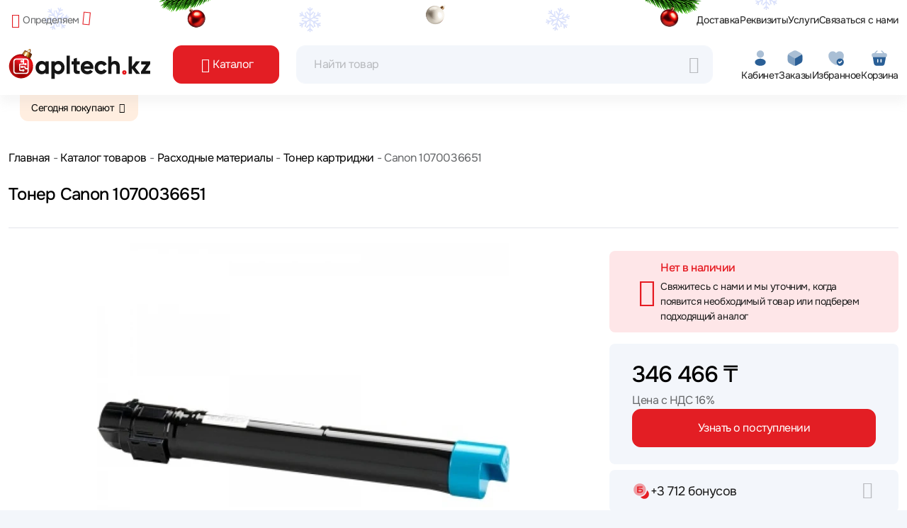

--- FILE ---
content_type: text/html;charset=utf-8
request_url: https://www.apltech.kz/tovar/370610/canon-1070036651-1070036651
body_size: 84688
content:
<!DOCTYPE html><html  lang="ru"><head><meta charset="utf-8">
<meta name="viewport" content="width=device-width, initial-scale=1">
<script type="importmap">{"imports":{"#entry":"/_nuxt/XRt9_Chf.js"}}</script>
<title>Тонер Canon 1070036651 купить в интернет магазине, характеристики, отзывы, описание - цена в Алматы и Казахстане</title>
<link rel="preconnect" href="https://api.apltech.kz">
<style>@charset "UTF-8";.clearfix:after{clear:both;content:"";display:block}.text-bg-primary{background-color:RGBA(var(--bs-primary-rgb),var(--bs-bg-opacity,1))!important;color:#fff!important}.text-bg-secondary{background-color:RGBA(var(--bs-secondary-rgb),var(--bs-bg-opacity,1))!important;color:#fff!important}.text-bg-success{background-color:RGBA(var(--bs-success-rgb),var(--bs-bg-opacity,1))!important;color:#fff!important}.text-bg-info{background-color:RGBA(var(--bs-info-rgb),var(--bs-bg-opacity,1))!important;color:#000!important}.text-bg-warning{background-color:RGBA(var(--bs-warning-rgb),var(--bs-bg-opacity,1))!important;color:#000!important}.text-bg-danger{background-color:RGBA(var(--bs-danger-rgb),var(--bs-bg-opacity,1))!important;color:#fff!important}.text-bg-light{background-color:RGBA(var(--bs-light-rgb),var(--bs-bg-opacity,1))!important;color:#000!important}.text-bg-dark{background-color:RGBA(var(--bs-dark-rgb),var(--bs-bg-opacity,1))!important;color:#fff!important}.link-primary{color:RGBA(var(--bs-primary-rgb),var(--bs-link-opacity,1))!important;text-decoration-color:RGBA(var(--bs-primary-rgb),var(--bs-link-underline-opacity,1))!important}.link-primary:focus,.link-primary:hover{color:RGBA(10,88,202,var(--bs-link-opacity,1))!important;text-decoration-color:RGBA(10,88,202,var(--bs-link-underline-opacity,1))!important}.link-secondary{color:RGBA(var(--bs-secondary-rgb),var(--bs-link-opacity,1))!important;text-decoration-color:RGBA(var(--bs-secondary-rgb),var(--bs-link-underline-opacity,1))!important}.link-secondary:focus,.link-secondary:hover{color:RGBA(86,94,100,var(--bs-link-opacity,1))!important;text-decoration-color:RGBA(86,94,100,var(--bs-link-underline-opacity,1))!important}.link-success{color:RGBA(var(--bs-success-rgb),var(--bs-link-opacity,1))!important;text-decoration-color:RGBA(var(--bs-success-rgb),var(--bs-link-underline-opacity,1))!important}.link-success:focus,.link-success:hover{color:RGBA(20,108,67,var(--bs-link-opacity,1))!important;text-decoration-color:RGBA(20,108,67,var(--bs-link-underline-opacity,1))!important}.link-info{color:RGBA(var(--bs-info-rgb),var(--bs-link-opacity,1))!important;text-decoration-color:RGBA(var(--bs-info-rgb),var(--bs-link-underline-opacity,1))!important}.link-info:focus,.link-info:hover{color:RGBA(61,213,243,var(--bs-link-opacity,1))!important;text-decoration-color:RGBA(61,213,243,var(--bs-link-underline-opacity,1))!important}.link-warning{color:RGBA(var(--bs-warning-rgb),var(--bs-link-opacity,1))!important;text-decoration-color:RGBA(var(--bs-warning-rgb),var(--bs-link-underline-opacity,1))!important}.link-warning:focus,.link-warning:hover{color:RGBA(255,205,57,var(--bs-link-opacity,1))!important;text-decoration-color:RGBA(255,205,57,var(--bs-link-underline-opacity,1))!important}.link-danger{color:RGBA(var(--bs-danger-rgb),var(--bs-link-opacity,1))!important;text-decoration-color:RGBA(var(--bs-danger-rgb),var(--bs-link-underline-opacity,1))!important}.link-danger:focus,.link-danger:hover{color:RGBA(176,42,55,var(--bs-link-opacity,1))!important;text-decoration-color:RGBA(176,42,55,var(--bs-link-underline-opacity,1))!important}.link-light{color:RGBA(var(--bs-light-rgb),var(--bs-link-opacity,1))!important;text-decoration-color:RGBA(var(--bs-light-rgb),var(--bs-link-underline-opacity,1))!important}.link-light:focus,.link-light:hover{color:RGBA(249,250,251,var(--bs-link-opacity,1))!important;text-decoration-color:RGBA(249,250,251,var(--bs-link-underline-opacity,1))!important}.link-dark{color:RGBA(var(--bs-dark-rgb),var(--bs-link-opacity,1))!important;text-decoration-color:RGBA(var(--bs-dark-rgb),var(--bs-link-underline-opacity,1))!important}.link-dark:focus,.link-dark:hover{color:RGBA(26,30,33,var(--bs-link-opacity,1))!important;text-decoration-color:RGBA(26,30,33,var(--bs-link-underline-opacity,1))!important}.link-body-emphasis{color:RGBA(var(--bs-emphasis-color-rgb),var(--bs-link-opacity,1))!important;text-decoration-color:RGBA(var(--bs-emphasis-color-rgb),var(--bs-link-underline-opacity,1))!important}.link-body-emphasis:focus,.link-body-emphasis:hover{color:RGBA(var(--bs-emphasis-color-rgb),var(--bs-link-opacity,.75))!important;text-decoration-color:RGBA(var(--bs-emphasis-color-rgb),var(--bs-link-underline-opacity,.75))!important}.focus-ring:focus{box-shadow:var(--bs-focus-ring-x,0) var(--bs-focus-ring-y,0) var(--bs-focus-ring-blur,0) var(--bs-focus-ring-width) var(--bs-focus-ring-color);outline:0}.icon-link{align-items:center;backface-visibility:hidden;display:inline-flex;gap:.375rem;text-decoration-color:rgba(var(--bs-link-color-rgb),var(--bs-link-opacity,.5));text-underline-offset:.25em}.icon-link>.bi{flex-shrink:0;height:1em;width:1em;fill:currentcolor;transition:transform .2s ease-in-out}@media (prefers-reduced-motion:reduce){.icon-link>.bi{transition:none}}.icon-link-hover:focus-visible>.bi,.icon-link-hover:hover>.bi{transform:var(--bs-icon-link-transform,translate3d(.25em,0,0))}.ratio{position:relative;width:100%}.ratio:before{content:"";display:block;padding-top:var(--bs-aspect-ratio)}.ratio>*{height:100%;left:0;position:absolute;top:0;width:100%}.ratio-1x1{--bs-aspect-ratio:100%}.ratio-4x3{--bs-aspect-ratio:75%}.ratio-16x9{--bs-aspect-ratio:56.25%}.ratio-21x9{--bs-aspect-ratio:42.8571428571%}.fixed-top{top:0}.fixed-bottom,.fixed-top{left:0;position:fixed;right:0;z-index:1030}.fixed-bottom{bottom:0}.sticky-top{top:0}.sticky-bottom,.sticky-top{position:sticky;z-index:1020}.sticky-bottom{bottom:0}@media (min-width:576px){.sticky-sm-top{position:sticky;top:0;z-index:1020}.sticky-sm-bottom{bottom:0;position:sticky;z-index:1020}}@media (min-width:768px){.sticky-md-top{position:sticky;top:0;z-index:1020}.sticky-md-bottom{bottom:0;position:sticky;z-index:1020}}@media (min-width:992px){.sticky-lg-top{position:sticky;top:0;z-index:1020}.sticky-lg-bottom{bottom:0;position:sticky;z-index:1020}}@media (min-width:1200px){.sticky-xl-top{position:sticky;top:0;z-index:1020}.sticky-xl-bottom{bottom:0;position:sticky;z-index:1020}}@media (min-width:1400px){.sticky-xxl-top{position:sticky;top:0;z-index:1020}.sticky-xxl-bottom{bottom:0;position:sticky;z-index:1020}}.hstack{align-items:center;flex-direction:row}.hstack,.vstack{align-self:stretch;display:flex}.vstack{flex:1 1 auto;flex-direction:column}.visually-hidden,.visually-hidden-focusable:not(:focus):not(:focus-within){height:1px!important;margin:-1px!important;overflow:hidden!important;padding:0!important;width:1px!important;clip:rect(0,0,0,0)!important;border:0!important;white-space:nowrap!important}.visually-hidden-focusable:not(:focus):not(:focus-within):not(caption),.visually-hidden:not(caption){position:absolute!important}.visually-hidden *,.visually-hidden-focusable:not(:focus):not(:focus-within) *{overflow:hidden!important}.stretched-link:after{content:"";inset:0;position:absolute;z-index:1}.text-truncate{overflow:hidden;text-overflow:ellipsis;white-space:nowrap}.vr{align-self:stretch;background-color:currentcolor;display:inline-block;min-height:1em;opacity:.25;width:var(--bs-border-width)}.align-baseline{vertical-align:baseline!important}.align-top{vertical-align:top!important}.align-middle{vertical-align:middle!important}.align-bottom{vertical-align:bottom!important}.align-text-bottom{vertical-align:text-bottom!important}.align-text-top{vertical-align:text-top!important}.float-start{float:left!important}.float-end{float:right!important}.float-none{float:none!important}.object-fit-contain{-o-object-fit:contain!important;object-fit:contain!important}.object-fit-cover{-o-object-fit:cover!important;object-fit:cover!important}.object-fit-fill{-o-object-fit:fill!important;object-fit:fill!important}.object-fit-scale{-o-object-fit:scale-down!important;object-fit:scale-down!important}.object-fit-none{-o-object-fit:none!important;object-fit:none!important}.opacity-0{opacity:0!important}.opacity-25{opacity:.25!important}.opacity-50{opacity:.5!important}.opacity-75{opacity:.75!important}.opacity-100{opacity:1!important}.overflow-auto{overflow:auto!important}.overflow-hidden{overflow:hidden!important}.overflow-visible{overflow:visible!important}.overflow-scroll{overflow:scroll!important}.overflow-x-auto{overflow-x:auto!important}.overflow-x-hidden{overflow-x:hidden!important}.overflow-x-visible{overflow-x:visible!important}.overflow-x-scroll{overflow-x:scroll!important}.overflow-y-auto{overflow-y:auto!important}.overflow-y-hidden{overflow-y:hidden!important}.overflow-y-visible{overflow-y:visible!important}.overflow-y-scroll{overflow-y:scroll!important}.d-inline{display:inline!important}.d-inline-block{display:inline-block!important}.d-block{display:block!important}.d-grid{display:grid!important}.d-inline-grid{display:inline-grid!important}.d-table{display:table!important}.d-table-row{display:table-row!important}.d-table-cell{display:table-cell!important}.d-flex{display:flex!important}.d-inline-flex{display:inline-flex!important}.d-none{display:none!important}.shadow{box-shadow:var(--bs-box-shadow)!important}.shadow-sm{box-shadow:var(--bs-box-shadow-sm)!important}.shadow-lg{box-shadow:var(--bs-box-shadow-lg)!important}.shadow-none{box-shadow:none!important}.focus-ring-primary{--bs-focus-ring-color:rgba(var(--bs-primary-rgb),var(--bs-focus-ring-opacity))}.focus-ring-secondary{--bs-focus-ring-color:rgba(var(--bs-secondary-rgb),var(--bs-focus-ring-opacity))}.focus-ring-success{--bs-focus-ring-color:rgba(var(--bs-success-rgb),var(--bs-focus-ring-opacity))}.focus-ring-info{--bs-focus-ring-color:rgba(var(--bs-info-rgb),var(--bs-focus-ring-opacity))}.focus-ring-warning{--bs-focus-ring-color:rgba(var(--bs-warning-rgb),var(--bs-focus-ring-opacity))}.focus-ring-danger{--bs-focus-ring-color:rgba(var(--bs-danger-rgb),var(--bs-focus-ring-opacity))}.focus-ring-light{--bs-focus-ring-color:rgba(var(--bs-light-rgb),var(--bs-focus-ring-opacity))}.focus-ring-dark{--bs-focus-ring-color:rgba(var(--bs-dark-rgb),var(--bs-focus-ring-opacity))}.position-static{position:static!important}.position-relative{position:relative!important}.position-absolute{position:absolute!important}.position-fixed{position:fixed!important}.position-sticky{position:sticky!important}.top-0{top:0!important}.top-50{top:50%!important}.top-100{top:100%!important}.bottom-0{bottom:0!important}.bottom-50{bottom:50%!important}.bottom-100{bottom:100%!important}.start-0{left:0!important}.start-50{left:50%!important}.start-100{left:100%!important}.end-0{right:0!important}.end-50{right:50%!important}.end-100{right:100%!important}.translate-middle{transform:translate(-50%,-50%)!important}.translate-middle-x{transform:translate(-50%)!important}.translate-middle-y{transform:translateY(-50%)!important}.border{border:var(--bs-border-width) var(--bs-border-style) var(--bs-border-color)!important}.border-0{border:0!important}.border-top{border-top:var(--bs-border-width) var(--bs-border-style) var(--bs-border-color)!important}.border-top-0{border-top:0!important}.border-end{border-right:var(--bs-border-width) var(--bs-border-style) var(--bs-border-color)!important}.border-end-0{border-right:0!important}.border-bottom{border-bottom:var(--bs-border-width) var(--bs-border-style) var(--bs-border-color)!important}.border-bottom-0{border-bottom:0!important}.border-start{border-left:var(--bs-border-width) var(--bs-border-style) var(--bs-border-color)!important}.border-start-0{border-left:0!important}.border-primary{--bs-border-opacity:1;border-color:rgba(var(--bs-primary-rgb),var(--bs-border-opacity))!important}.border-secondary{--bs-border-opacity:1;border-color:rgba(var(--bs-secondary-rgb),var(--bs-border-opacity))!important}.border-success{--bs-border-opacity:1;border-color:rgba(var(--bs-success-rgb),var(--bs-border-opacity))!important}.border-info{--bs-border-opacity:1;border-color:rgba(var(--bs-info-rgb),var(--bs-border-opacity))!important}.border-warning{--bs-border-opacity:1;border-color:rgba(var(--bs-warning-rgb),var(--bs-border-opacity))!important}.border-danger{--bs-border-opacity:1;border-color:rgba(var(--bs-danger-rgb),var(--bs-border-opacity))!important}.border-light{--bs-border-opacity:1;border-color:rgba(var(--bs-light-rgb),var(--bs-border-opacity))!important}.border-dark{--bs-border-opacity:1;border-color:rgba(var(--bs-dark-rgb),var(--bs-border-opacity))!important}.border-black{--bs-border-opacity:1;border-color:rgba(var(--bs-black-rgb),var(--bs-border-opacity))!important}.border-white{--bs-border-opacity:1;border-color:rgba(var(--bs-white-rgb),var(--bs-border-opacity))!important}.border-primary-subtle{border-color:var(--bs-primary-border-subtle)!important}.border-secondary-subtle{border-color:var(--bs-secondary-border-subtle)!important}.border-success-subtle{border-color:var(--bs-success-border-subtle)!important}.border-info-subtle{border-color:var(--bs-info-border-subtle)!important}.border-warning-subtle{border-color:var(--bs-warning-border-subtle)!important}.border-danger-subtle{border-color:var(--bs-danger-border-subtle)!important}.border-light-subtle{border-color:var(--bs-light-border-subtle)!important}.border-dark-subtle{border-color:var(--bs-dark-border-subtle)!important}.border-1{border-width:1px!important}.border-2{border-width:2px!important}.border-3{border-width:3px!important}.border-4{border-width:4px!important}.border-5{border-width:5px!important}.border-opacity-10{--bs-border-opacity:.1}.border-opacity-25{--bs-border-opacity:.25}.border-opacity-50{--bs-border-opacity:.5}.border-opacity-75{--bs-border-opacity:.75}.border-opacity-100{--bs-border-opacity:1}.w-25{width:25%!important}.w-50{width:50%!important}.w-75{width:75%!important}.w-100{width:100%!important}.w-auto{width:auto!important}.mw-100{max-width:100%!important}.vw-100{width:100vw!important}.min-vw-100{min-width:100vw!important}.h-25{height:25%!important}.h-50{height:50%!important}.h-75{height:75%!important}.h-100{height:100%!important}.h-auto{height:auto!important}.mh-100{max-height:100%!important}.vh-100{height:100vh!important}.min-vh-100{min-height:100vh!important}.flex-fill{flex:1 1 auto!important}.flex-row{flex-direction:row!important}.flex-column{flex-direction:column!important}.flex-row-reverse{flex-direction:row-reverse!important}.flex-column-reverse{flex-direction:column-reverse!important}.flex-grow-0{flex-grow:0!important}.flex-grow-1{flex-grow:1!important}.flex-shrink-0{flex-shrink:0!important}.flex-shrink-1{flex-shrink:1!important}.flex-wrap{flex-wrap:wrap!important}.flex-nowrap{flex-wrap:nowrap!important}.flex-wrap-reverse{flex-wrap:wrap-reverse!important}.justify-content-start{justify-content:flex-start!important}.justify-content-end{justify-content:flex-end!important}.justify-content-center{justify-content:center!important}.justify-content-between{justify-content:space-between!important}.justify-content-around{justify-content:space-around!important}.justify-content-evenly{justify-content:space-evenly!important}.align-items-start{align-items:flex-start!important}.align-items-end{align-items:flex-end!important}.align-items-center{align-items:center!important}.align-items-baseline{align-items:baseline!important}.align-items-stretch{align-items:stretch!important}.align-content-start{align-content:flex-start!important}.align-content-end{align-content:flex-end!important}.align-content-center{align-content:center!important}.align-content-between{align-content:space-between!important}.align-content-around{align-content:space-around!important}.align-content-stretch{align-content:stretch!important}.align-self-auto{align-self:auto!important}.align-self-start{align-self:flex-start!important}.align-self-end{align-self:flex-end!important}.align-self-center{align-self:center!important}.align-self-baseline{align-self:baseline!important}.align-self-stretch{align-self:stretch!important}.order-first{order:-1!important}.order-0{order:0!important}.order-1{order:1!important}.order-2{order:2!important}.order-3{order:3!important}.order-4{order:4!important}.order-5{order:5!important}.order-last{order:6!important}.m-0{margin:0!important}.m-1{margin:.25rem!important}.m-2{margin:.5rem!important}.m-3{margin:1rem!important}.m-4{margin:1.5rem!important}.m-5{margin:3rem!important}.m-auto{margin:auto!important}.mx-0{margin-left:0!important;margin-right:0!important}.mx-1{margin-left:.25rem!important;margin-right:.25rem!important}.mx-2{margin-left:.5rem!important;margin-right:.5rem!important}.mx-3{margin-left:1rem!important;margin-right:1rem!important}.mx-4{margin-left:1.5rem!important;margin-right:1.5rem!important}.mx-5{margin-left:3rem!important;margin-right:3rem!important}.mx-auto{margin-left:auto!important;margin-right:auto!important}.my-0{margin-bottom:0!important;margin-top:0!important}.my-1{margin-bottom:.25rem!important;margin-top:.25rem!important}.my-2{margin-bottom:.5rem!important;margin-top:.5rem!important}.my-3{margin-bottom:1rem!important;margin-top:1rem!important}.my-4{margin-bottom:1.5rem!important;margin-top:1.5rem!important}.my-5{margin-bottom:3rem!important;margin-top:3rem!important}.my-auto{margin-bottom:auto!important;margin-top:auto!important}.mt-0{margin-top:0!important}.mt-1{margin-top:.25rem!important}.mt-2{margin-top:.5rem!important}.mt-3{margin-top:1rem!important}.mt-4{margin-top:1.5rem!important}.mt-5{margin-top:3rem!important}.mt-auto{margin-top:auto!important}.me-0{margin-right:0!important}.me-1{margin-right:.25rem!important}.me-2{margin-right:.5rem!important}.me-3{margin-right:1rem!important}.me-4{margin-right:1.5rem!important}.me-5{margin-right:3rem!important}.me-auto{margin-right:auto!important}.mb-0{margin-bottom:0!important}.mb-1{margin-bottom:.25rem!important}.mb-2{margin-bottom:.5rem!important}.mb-3{margin-bottom:1rem!important}.mb-4{margin-bottom:1.5rem!important}.mb-5{margin-bottom:3rem!important}.mb-auto{margin-bottom:auto!important}.ms-0{margin-left:0!important}.ms-1{margin-left:.25rem!important}.ms-2{margin-left:.5rem!important}.ms-3{margin-left:1rem!important}.ms-4{margin-left:1.5rem!important}.ms-5{margin-left:3rem!important}.ms-auto{margin-left:auto!important}.p-0{padding:0!important}.p-1{padding:.25rem!important}.p-2{padding:.5rem!important}.p-3{padding:1rem!important}.p-4{padding:1.5rem!important}.p-5{padding:3rem!important}.px-0{padding-left:0!important;padding-right:0!important}.px-1{padding-left:.25rem!important;padding-right:.25rem!important}.px-2{padding-left:.5rem!important;padding-right:.5rem!important}.px-3{padding-left:1rem!important;padding-right:1rem!important}.px-4{padding-left:1.5rem!important;padding-right:1.5rem!important}.px-5{padding-left:3rem!important;padding-right:3rem!important}.py-0{padding-bottom:0!important;padding-top:0!important}.py-1{padding-bottom:.25rem!important;padding-top:.25rem!important}.py-2{padding-bottom:.5rem!important;padding-top:.5rem!important}.py-3{padding-bottom:1rem!important;padding-top:1rem!important}.py-4{padding-bottom:1.5rem!important;padding-top:1.5rem!important}.py-5{padding-bottom:3rem!important;padding-top:3rem!important}.pt-0{padding-top:0!important}.pt-1{padding-top:.25rem!important}.pt-2{padding-top:.5rem!important}.pt-3{padding-top:1rem!important}.pt-4{padding-top:1.5rem!important}.pt-5{padding-top:3rem!important}.pe-0{padding-right:0!important}.pe-1{padding-right:.25rem!important}.pe-2{padding-right:.5rem!important}.pe-3{padding-right:1rem!important}.pe-4{padding-right:1.5rem!important}.pe-5{padding-right:3rem!important}.pb-0{padding-bottom:0!important}.pb-1{padding-bottom:.25rem!important}.pb-2{padding-bottom:.5rem!important}.pb-3{padding-bottom:1rem!important}.pb-4{padding-bottom:1.5rem!important}.pb-5{padding-bottom:3rem!important}.ps-0{padding-left:0!important}.ps-1{padding-left:.25rem!important}.ps-2{padding-left:.5rem!important}.ps-3{padding-left:1rem!important}.ps-4{padding-left:1.5rem!important}.ps-5{padding-left:3rem!important}.gap-0{gap:0!important}.gap-1{gap:.25rem!important}.gap-2{gap:.5rem!important}.gap-3{gap:1rem!important}.gap-4{gap:1.5rem!important}.gap-5{gap:3rem!important}.row-gap-0{row-gap:0!important}.row-gap-1{row-gap:.25rem!important}.row-gap-2{row-gap:.5rem!important}.row-gap-3{row-gap:1rem!important}.row-gap-4{row-gap:1.5rem!important}.row-gap-5{row-gap:3rem!important}.column-gap-0{-moz-column-gap:0!important;column-gap:0!important}.column-gap-1{-moz-column-gap:.25rem!important;column-gap:.25rem!important}.column-gap-2{-moz-column-gap:.5rem!important;column-gap:.5rem!important}.column-gap-3{-moz-column-gap:1rem!important;column-gap:1rem!important}.column-gap-4{-moz-column-gap:1.5rem!important;column-gap:1.5rem!important}.column-gap-5{-moz-column-gap:3rem!important;column-gap:3rem!important}.font-monospace{font-family:var(--bs-font-monospace)!important}.fs-1{font-size:calc(1.34375rem + 1.125vw)!important}.fs-2{font-size:calc(1.3rem + .6vw)!important}.fs-3{font-size:calc(1.27813rem + .3375vw)!important}.fs-4{font-size:calc(1.25625rem + .075vw)!important}.fs-5{font-size:1.09375rem!important}.fs-6{font-size:.875rem!important}.fst-italic{font-style:italic!important}.fst-normal{font-style:normal!important}.fw-lighter{font-weight:lighter!important}.fw-light{font-weight:300!important}.fw-normal{font-weight:400!important}.fw-medium{font-weight:500!important}.fw-bold,.fw-semibold{font-weight:600!important}.fw-bolder{font-weight:bolder!important}.lh-1{line-height:1!important}.lh-sm{line-height:1.25!important}.lh-base{line-height:1.5!important}.lh-lg{line-height:2!important}.text-start{text-align:left!important}.text-end{text-align:right!important}.text-center{text-align:center!important}.text-decoration-none{text-decoration:none!important}.text-decoration-underline{text-decoration:underline!important}.text-decoration-line-through{text-decoration:line-through!important}.text-lowercase{text-transform:lowercase!important}.text-uppercase{text-transform:uppercase!important}.text-capitalize{text-transform:capitalize!important}.text-wrap{white-space:normal!important}.text-nowrap{white-space:nowrap!important}.text-break{word-wrap:break-word!important;word-break:break-word!important}.text-primary{--bs-text-opacity:1;color:rgba(var(--bs-primary-rgb),var(--bs-text-opacity))!important}.text-secondary{--bs-text-opacity:1;color:rgba(var(--bs-secondary-rgb),var(--bs-text-opacity))!important}.text-success{--bs-text-opacity:1;color:rgba(var(--bs-success-rgb),var(--bs-text-opacity))!important}.text-info{--bs-text-opacity:1;color:rgba(var(--bs-info-rgb),var(--bs-text-opacity))!important}.text-warning{--bs-text-opacity:1;color:rgba(var(--bs-warning-rgb),var(--bs-text-opacity))!important}.text-danger{--bs-text-opacity:1;color:rgba(var(--bs-danger-rgb),var(--bs-text-opacity))!important}.text-light{--bs-text-opacity:1;color:rgba(var(--bs-light-rgb),var(--bs-text-opacity))!important}.text-dark{--bs-text-opacity:1;color:rgba(var(--bs-dark-rgb),var(--bs-text-opacity))!important}.text-black{--bs-text-opacity:1;color:rgba(var(--bs-black-rgb),var(--bs-text-opacity))!important}.text-white{--bs-text-opacity:1;color:rgba(var(--bs-white-rgb),var(--bs-text-opacity))!important}.text-body{--bs-text-opacity:1;color:rgba(var(--bs-body-color-rgb),var(--bs-text-opacity))!important}.text-muted{--bs-text-opacity:1;color:var(--bs-secondary-color)!important}.text-black-50{--bs-text-opacity:1;color:#00000080!important}.text-white-50{--bs-text-opacity:1;color:#ffffff80!important}.text-body-secondary{--bs-text-opacity:1;color:var(--bs-secondary-color)!important}.text-body-tertiary{--bs-text-opacity:1;color:var(--bs-tertiary-color)!important}.text-body-emphasis{--bs-text-opacity:1;color:var(--bs-emphasis-color)!important}.text-reset{--bs-text-opacity:1;color:inherit!important}.text-opacity-25{--bs-text-opacity:.25}.text-opacity-50{--bs-text-opacity:.5}.text-opacity-75{--bs-text-opacity:.75}.text-opacity-100{--bs-text-opacity:1}.text-primary-emphasis{color:var(--bs-primary-text-emphasis)!important}.text-secondary-emphasis{color:var(--bs-secondary-text-emphasis)!important}.text-success-emphasis{color:var(--bs-success-text-emphasis)!important}.text-info-emphasis{color:var(--bs-info-text-emphasis)!important}.text-warning-emphasis{color:var(--bs-warning-text-emphasis)!important}.text-danger-emphasis{color:var(--bs-danger-text-emphasis)!important}.text-light-emphasis{color:var(--bs-light-text-emphasis)!important}.text-dark-emphasis{color:var(--bs-dark-text-emphasis)!important}.link-opacity-10,.link-opacity-10-hover:hover{--bs-link-opacity:.1}.link-opacity-25,.link-opacity-25-hover:hover{--bs-link-opacity:.25}.link-opacity-50,.link-opacity-50-hover:hover{--bs-link-opacity:.5}.link-opacity-75,.link-opacity-75-hover:hover{--bs-link-opacity:.75}.link-opacity-100,.link-opacity-100-hover:hover{--bs-link-opacity:1}.link-offset-1,.link-offset-1-hover:hover{text-underline-offset:.125em!important}.link-offset-2,.link-offset-2-hover:hover{text-underline-offset:.25em!important}.link-offset-3,.link-offset-3-hover:hover{text-underline-offset:.375em!important}.link-underline-primary{--bs-link-underline-opacity:1;text-decoration-color:rgba(var(--bs-primary-rgb),var(--bs-link-underline-opacity))!important}.link-underline-secondary{--bs-link-underline-opacity:1;text-decoration-color:rgba(var(--bs-secondary-rgb),var(--bs-link-underline-opacity))!important}.link-underline-success{--bs-link-underline-opacity:1;text-decoration-color:rgba(var(--bs-success-rgb),var(--bs-link-underline-opacity))!important}.link-underline-info{--bs-link-underline-opacity:1;text-decoration-color:rgba(var(--bs-info-rgb),var(--bs-link-underline-opacity))!important}.link-underline-warning{--bs-link-underline-opacity:1;text-decoration-color:rgba(var(--bs-warning-rgb),var(--bs-link-underline-opacity))!important}.link-underline-danger{--bs-link-underline-opacity:1;text-decoration-color:rgba(var(--bs-danger-rgb),var(--bs-link-underline-opacity))!important}.link-underline-light{--bs-link-underline-opacity:1;text-decoration-color:rgba(var(--bs-light-rgb),var(--bs-link-underline-opacity))!important}.link-underline-dark{--bs-link-underline-opacity:1;text-decoration-color:rgba(var(--bs-dark-rgb),var(--bs-link-underline-opacity))!important}.link-underline{--bs-link-underline-opacity:1;text-decoration-color:rgba(var(--bs-link-color-rgb),var(--bs-link-underline-opacity,1))!important}.link-underline-opacity-0,.link-underline-opacity-0-hover:hover{--bs-link-underline-opacity:0}.link-underline-opacity-10,.link-underline-opacity-10-hover:hover{--bs-link-underline-opacity:.1}.link-underline-opacity-25,.link-underline-opacity-25-hover:hover{--bs-link-underline-opacity:.25}.link-underline-opacity-50,.link-underline-opacity-50-hover:hover{--bs-link-underline-opacity:.5}.link-underline-opacity-75,.link-underline-opacity-75-hover:hover{--bs-link-underline-opacity:.75}.link-underline-opacity-100,.link-underline-opacity-100-hover:hover{--bs-link-underline-opacity:1}.bg-primary{--bs-bg-opacity:1;background-color:rgba(var(--bs-primary-rgb),var(--bs-bg-opacity))!important}.bg-secondary{--bs-bg-opacity:1;background-color:rgba(var(--bs-secondary-rgb),var(--bs-bg-opacity))!important}.bg-success{--bs-bg-opacity:1;background-color:rgba(var(--bs-success-rgb),var(--bs-bg-opacity))!important}.bg-info{--bs-bg-opacity:1;background-color:rgba(var(--bs-info-rgb),var(--bs-bg-opacity))!important}.bg-warning{--bs-bg-opacity:1;background-color:rgba(var(--bs-warning-rgb),var(--bs-bg-opacity))!important}.bg-danger{--bs-bg-opacity:1;background-color:rgba(var(--bs-danger-rgb),var(--bs-bg-opacity))!important}.bg-light{--bs-bg-opacity:1;background-color:rgba(var(--bs-light-rgb),var(--bs-bg-opacity))!important}.bg-dark{--bs-bg-opacity:1;background-color:rgba(var(--bs-dark-rgb),var(--bs-bg-opacity))!important}.bg-black{--bs-bg-opacity:1;background-color:rgba(var(--bs-black-rgb),var(--bs-bg-opacity))!important}.bg-white{--bs-bg-opacity:1;background-color:rgba(var(--bs-white-rgb),var(--bs-bg-opacity))!important}.bg-body{--bs-bg-opacity:1;background-color:rgba(var(--bs-body-bg-rgb),var(--bs-bg-opacity))!important}.bg-transparent{--bs-bg-opacity:1;background-color:transparent!important}.bg-body-secondary{--bs-bg-opacity:1;background-color:rgba(var(--bs-secondary-bg-rgb),var(--bs-bg-opacity))!important}.bg-body-tertiary{--bs-bg-opacity:1;background-color:rgba(var(--bs-tertiary-bg-rgb),var(--bs-bg-opacity))!important}.bg-opacity-10{--bs-bg-opacity:.1}.bg-opacity-25{--bs-bg-opacity:.25}.bg-opacity-50{--bs-bg-opacity:.5}.bg-opacity-75{--bs-bg-opacity:.75}.bg-opacity-100{--bs-bg-opacity:1}.bg-primary-subtle{background-color:var(--bs-primary-bg-subtle)!important}.bg-secondary-subtle{background-color:var(--bs-secondary-bg-subtle)!important}.bg-success-subtle{background-color:var(--bs-success-bg-subtle)!important}.bg-info-subtle{background-color:var(--bs-info-bg-subtle)!important}.bg-warning-subtle{background-color:var(--bs-warning-bg-subtle)!important}.bg-danger-subtle{background-color:var(--bs-danger-bg-subtle)!important}.bg-light-subtle{background-color:var(--bs-light-bg-subtle)!important}.bg-dark-subtle{background-color:var(--bs-dark-bg-subtle)!important}.bg-gradient{background-image:var(--bs-gradient)!important}.user-select-all{-webkit-user-select:all!important;-moz-user-select:all!important;user-select:all!important}.user-select-auto{-webkit-user-select:auto!important;-moz-user-select:auto!important;user-select:auto!important}.user-select-none{-webkit-user-select:none!important;-moz-user-select:none!important;user-select:none!important}.pe-none{pointer-events:none!important}.pe-auto{pointer-events:auto!important}.rounded{border-radius:var(--bs-border-radius)!important}.rounded-0{border-radius:0!important}.rounded-1{border-radius:var(--bs-border-radius-sm)!important}.rounded-2{border-radius:var(--bs-border-radius)!important}.rounded-3{border-radius:var(--bs-border-radius-lg)!important}.rounded-4{border-radius:var(--bs-border-radius-xl)!important}.rounded-5{border-radius:var(--bs-border-radius-xxl)!important}.rounded-circle{border-radius:50%!important}.rounded-pill{border-radius:var(--bs-border-radius-pill)!important}.rounded-top{border-top-left-radius:var(--bs-border-radius)!important;border-top-right-radius:var(--bs-border-radius)!important}.rounded-top-0{border-top-left-radius:0!important;border-top-right-radius:0!important}.rounded-top-1{border-top-left-radius:var(--bs-border-radius-sm)!important;border-top-right-radius:var(--bs-border-radius-sm)!important}.rounded-top-2{border-top-left-radius:var(--bs-border-radius)!important;border-top-right-radius:var(--bs-border-radius)!important}.rounded-top-3{border-top-left-radius:var(--bs-border-radius-lg)!important;border-top-right-radius:var(--bs-border-radius-lg)!important}.rounded-top-4{border-top-left-radius:var(--bs-border-radius-xl)!important;border-top-right-radius:var(--bs-border-radius-xl)!important}.rounded-top-5{border-top-left-radius:var(--bs-border-radius-xxl)!important;border-top-right-radius:var(--bs-border-radius-xxl)!important}.rounded-top-circle{border-top-left-radius:50%!important;border-top-right-radius:50%!important}.rounded-top-pill{border-top-left-radius:var(--bs-border-radius-pill)!important;border-top-right-radius:var(--bs-border-radius-pill)!important}.rounded-end{border-bottom-right-radius:var(--bs-border-radius)!important;border-top-right-radius:var(--bs-border-radius)!important}.rounded-end-0{border-bottom-right-radius:0!important;border-top-right-radius:0!important}.rounded-end-1{border-bottom-right-radius:var(--bs-border-radius-sm)!important;border-top-right-radius:var(--bs-border-radius-sm)!important}.rounded-end-2{border-bottom-right-radius:var(--bs-border-radius)!important;border-top-right-radius:var(--bs-border-radius)!important}.rounded-end-3{border-bottom-right-radius:var(--bs-border-radius-lg)!important;border-top-right-radius:var(--bs-border-radius-lg)!important}.rounded-end-4{border-bottom-right-radius:var(--bs-border-radius-xl)!important;border-top-right-radius:var(--bs-border-radius-xl)!important}.rounded-end-5{border-bottom-right-radius:var(--bs-border-radius-xxl)!important;border-top-right-radius:var(--bs-border-radius-xxl)!important}.rounded-end-circle{border-bottom-right-radius:50%!important;border-top-right-radius:50%!important}.rounded-end-pill{border-bottom-right-radius:var(--bs-border-radius-pill)!important;border-top-right-radius:var(--bs-border-radius-pill)!important}.rounded-bottom{border-bottom-left-radius:var(--bs-border-radius)!important;border-bottom-right-radius:var(--bs-border-radius)!important}.rounded-bottom-0{border-bottom-left-radius:0!important;border-bottom-right-radius:0!important}.rounded-bottom-1{border-bottom-left-radius:var(--bs-border-radius-sm)!important;border-bottom-right-radius:var(--bs-border-radius-sm)!important}.rounded-bottom-2{border-bottom-left-radius:var(--bs-border-radius)!important;border-bottom-right-radius:var(--bs-border-radius)!important}.rounded-bottom-3{border-bottom-left-radius:var(--bs-border-radius-lg)!important;border-bottom-right-radius:var(--bs-border-radius-lg)!important}.rounded-bottom-4{border-bottom-left-radius:var(--bs-border-radius-xl)!important;border-bottom-right-radius:var(--bs-border-radius-xl)!important}.rounded-bottom-5{border-bottom-left-radius:var(--bs-border-radius-xxl)!important;border-bottom-right-radius:var(--bs-border-radius-xxl)!important}.rounded-bottom-circle{border-bottom-left-radius:50%!important;border-bottom-right-radius:50%!important}.rounded-bottom-pill{border-bottom-left-radius:var(--bs-border-radius-pill)!important;border-bottom-right-radius:var(--bs-border-radius-pill)!important}.rounded-start{border-bottom-left-radius:var(--bs-border-radius)!important;border-top-left-radius:var(--bs-border-radius)!important}.rounded-start-0{border-bottom-left-radius:0!important;border-top-left-radius:0!important}.rounded-start-1{border-bottom-left-radius:var(--bs-border-radius-sm)!important;border-top-left-radius:var(--bs-border-radius-sm)!important}.rounded-start-2{border-bottom-left-radius:var(--bs-border-radius)!important;border-top-left-radius:var(--bs-border-radius)!important}.rounded-start-3{border-bottom-left-radius:var(--bs-border-radius-lg)!important;border-top-left-radius:var(--bs-border-radius-lg)!important}.rounded-start-4{border-bottom-left-radius:var(--bs-border-radius-xl)!important;border-top-left-radius:var(--bs-border-radius-xl)!important}.rounded-start-5{border-bottom-left-radius:var(--bs-border-radius-xxl)!important;border-top-left-radius:var(--bs-border-radius-xxl)!important}.rounded-start-circle{border-bottom-left-radius:50%!important;border-top-left-radius:50%!important}.rounded-start-pill{border-bottom-left-radius:var(--bs-border-radius-pill)!important;border-top-left-radius:var(--bs-border-radius-pill)!important}.visible{visibility:visible!important}.invisible{visibility:hidden!important}.z-n1{z-index:-1!important}.z-0{z-index:0!important}.z-1{z-index:1!important}.z-2{z-index:2!important}.z-3{z-index:3!important}@media (min-width:576px){.float-sm-start{float:left!important}.float-sm-end{float:right!important}.float-sm-none{float:none!important}.object-fit-sm-contain{-o-object-fit:contain!important;object-fit:contain!important}.object-fit-sm-cover{-o-object-fit:cover!important;object-fit:cover!important}.object-fit-sm-fill{-o-object-fit:fill!important;object-fit:fill!important}.object-fit-sm-scale{-o-object-fit:scale-down!important;object-fit:scale-down!important}.object-fit-sm-none{-o-object-fit:none!important;object-fit:none!important}.d-sm-inline{display:inline!important}.d-sm-inline-block{display:inline-block!important}.d-sm-block{display:block!important}.d-sm-grid{display:grid!important}.d-sm-inline-grid{display:inline-grid!important}.d-sm-table{display:table!important}.d-sm-table-row{display:table-row!important}.d-sm-table-cell{display:table-cell!important}.d-sm-flex{display:flex!important}.d-sm-inline-flex{display:inline-flex!important}.d-sm-none{display:none!important}.flex-sm-fill{flex:1 1 auto!important}.flex-sm-row{flex-direction:row!important}.flex-sm-column{flex-direction:column!important}.flex-sm-row-reverse{flex-direction:row-reverse!important}.flex-sm-column-reverse{flex-direction:column-reverse!important}.flex-sm-grow-0{flex-grow:0!important}.flex-sm-grow-1{flex-grow:1!important}.flex-sm-shrink-0{flex-shrink:0!important}.flex-sm-shrink-1{flex-shrink:1!important}.flex-sm-wrap{flex-wrap:wrap!important}.flex-sm-nowrap{flex-wrap:nowrap!important}.flex-sm-wrap-reverse{flex-wrap:wrap-reverse!important}.justify-content-sm-start{justify-content:flex-start!important}.justify-content-sm-end{justify-content:flex-end!important}.justify-content-sm-center{justify-content:center!important}.justify-content-sm-between{justify-content:space-between!important}.justify-content-sm-around{justify-content:space-around!important}.justify-content-sm-evenly{justify-content:space-evenly!important}.align-items-sm-start{align-items:flex-start!important}.align-items-sm-end{align-items:flex-end!important}.align-items-sm-center{align-items:center!important}.align-items-sm-baseline{align-items:baseline!important}.align-items-sm-stretch{align-items:stretch!important}.align-content-sm-start{align-content:flex-start!important}.align-content-sm-end{align-content:flex-end!important}.align-content-sm-center{align-content:center!important}.align-content-sm-between{align-content:space-between!important}.align-content-sm-around{align-content:space-around!important}.align-content-sm-stretch{align-content:stretch!important}.align-self-sm-auto{align-self:auto!important}.align-self-sm-start{align-self:flex-start!important}.align-self-sm-end{align-self:flex-end!important}.align-self-sm-center{align-self:center!important}.align-self-sm-baseline{align-self:baseline!important}.align-self-sm-stretch{align-self:stretch!important}.order-sm-first{order:-1!important}.order-sm-0{order:0!important}.order-sm-1{order:1!important}.order-sm-2{order:2!important}.order-sm-3{order:3!important}.order-sm-4{order:4!important}.order-sm-5{order:5!important}.order-sm-last{order:6!important}.m-sm-0{margin:0!important}.m-sm-1{margin:.25rem!important}.m-sm-2{margin:.5rem!important}.m-sm-3{margin:1rem!important}.m-sm-4{margin:1.5rem!important}.m-sm-5{margin:3rem!important}.m-sm-auto{margin:auto!important}.mx-sm-0{margin-left:0!important;margin-right:0!important}.mx-sm-1{margin-left:.25rem!important;margin-right:.25rem!important}.mx-sm-2{margin-left:.5rem!important;margin-right:.5rem!important}.mx-sm-3{margin-left:1rem!important;margin-right:1rem!important}.mx-sm-4{margin-left:1.5rem!important;margin-right:1.5rem!important}.mx-sm-5{margin-left:3rem!important;margin-right:3rem!important}.mx-sm-auto{margin-left:auto!important;margin-right:auto!important}.my-sm-0{margin-bottom:0!important;margin-top:0!important}.my-sm-1{margin-bottom:.25rem!important;margin-top:.25rem!important}.my-sm-2{margin-bottom:.5rem!important;margin-top:.5rem!important}.my-sm-3{margin-bottom:1rem!important;margin-top:1rem!important}.my-sm-4{margin-bottom:1.5rem!important;margin-top:1.5rem!important}.my-sm-5{margin-bottom:3rem!important;margin-top:3rem!important}.my-sm-auto{margin-bottom:auto!important;margin-top:auto!important}.mt-sm-0{margin-top:0!important}.mt-sm-1{margin-top:.25rem!important}.mt-sm-2{margin-top:.5rem!important}.mt-sm-3{margin-top:1rem!important}.mt-sm-4{margin-top:1.5rem!important}.mt-sm-5{margin-top:3rem!important}.mt-sm-auto{margin-top:auto!important}.me-sm-0{margin-right:0!important}.me-sm-1{margin-right:.25rem!important}.me-sm-2{margin-right:.5rem!important}.me-sm-3{margin-right:1rem!important}.me-sm-4{margin-right:1.5rem!important}.me-sm-5{margin-right:3rem!important}.me-sm-auto{margin-right:auto!important}.mb-sm-0{margin-bottom:0!important}.mb-sm-1{margin-bottom:.25rem!important}.mb-sm-2{margin-bottom:.5rem!important}.mb-sm-3{margin-bottom:1rem!important}.mb-sm-4{margin-bottom:1.5rem!important}.mb-sm-5{margin-bottom:3rem!important}.mb-sm-auto{margin-bottom:auto!important}.ms-sm-0{margin-left:0!important}.ms-sm-1{margin-left:.25rem!important}.ms-sm-2{margin-left:.5rem!important}.ms-sm-3{margin-left:1rem!important}.ms-sm-4{margin-left:1.5rem!important}.ms-sm-5{margin-left:3rem!important}.ms-sm-auto{margin-left:auto!important}.p-sm-0{padding:0!important}.p-sm-1{padding:.25rem!important}.p-sm-2{padding:.5rem!important}.p-sm-3{padding:1rem!important}.p-sm-4{padding:1.5rem!important}.p-sm-5{padding:3rem!important}.px-sm-0{padding-left:0!important;padding-right:0!important}.px-sm-1{padding-left:.25rem!important;padding-right:.25rem!important}.px-sm-2{padding-left:.5rem!important;padding-right:.5rem!important}.px-sm-3{padding-left:1rem!important;padding-right:1rem!important}.px-sm-4{padding-left:1.5rem!important;padding-right:1.5rem!important}.px-sm-5{padding-left:3rem!important;padding-right:3rem!important}.py-sm-0{padding-bottom:0!important;padding-top:0!important}.py-sm-1{padding-bottom:.25rem!important;padding-top:.25rem!important}.py-sm-2{padding-bottom:.5rem!important;padding-top:.5rem!important}.py-sm-3{padding-bottom:1rem!important;padding-top:1rem!important}.py-sm-4{padding-bottom:1.5rem!important;padding-top:1.5rem!important}.py-sm-5{padding-bottom:3rem!important;padding-top:3rem!important}.pt-sm-0{padding-top:0!important}.pt-sm-1{padding-top:.25rem!important}.pt-sm-2{padding-top:.5rem!important}.pt-sm-3{padding-top:1rem!important}.pt-sm-4{padding-top:1.5rem!important}.pt-sm-5{padding-top:3rem!important}.pe-sm-0{padding-right:0!important}.pe-sm-1{padding-right:.25rem!important}.pe-sm-2{padding-right:.5rem!important}.pe-sm-3{padding-right:1rem!important}.pe-sm-4{padding-right:1.5rem!important}.pe-sm-5{padding-right:3rem!important}.pb-sm-0{padding-bottom:0!important}.pb-sm-1{padding-bottom:.25rem!important}.pb-sm-2{padding-bottom:.5rem!important}.pb-sm-3{padding-bottom:1rem!important}.pb-sm-4{padding-bottom:1.5rem!important}.pb-sm-5{padding-bottom:3rem!important}.ps-sm-0{padding-left:0!important}.ps-sm-1{padding-left:.25rem!important}.ps-sm-2{padding-left:.5rem!important}.ps-sm-3{padding-left:1rem!important}.ps-sm-4{padding-left:1.5rem!important}.ps-sm-5{padding-left:3rem!important}.gap-sm-0{gap:0!important}.gap-sm-1{gap:.25rem!important}.gap-sm-2{gap:.5rem!important}.gap-sm-3{gap:1rem!important}.gap-sm-4{gap:1.5rem!important}.gap-sm-5{gap:3rem!important}.row-gap-sm-0{row-gap:0!important}.row-gap-sm-1{row-gap:.25rem!important}.row-gap-sm-2{row-gap:.5rem!important}.row-gap-sm-3{row-gap:1rem!important}.row-gap-sm-4{row-gap:1.5rem!important}.row-gap-sm-5{row-gap:3rem!important}.column-gap-sm-0{-moz-column-gap:0!important;column-gap:0!important}.column-gap-sm-1{-moz-column-gap:.25rem!important;column-gap:.25rem!important}.column-gap-sm-2{-moz-column-gap:.5rem!important;column-gap:.5rem!important}.column-gap-sm-3{-moz-column-gap:1rem!important;column-gap:1rem!important}.column-gap-sm-4{-moz-column-gap:1.5rem!important;column-gap:1.5rem!important}.column-gap-sm-5{-moz-column-gap:3rem!important;column-gap:3rem!important}.text-sm-start{text-align:left!important}.text-sm-end{text-align:right!important}.text-sm-center{text-align:center!important}}@media (min-width:768px){.float-md-start{float:left!important}.float-md-end{float:right!important}.float-md-none{float:none!important}.object-fit-md-contain{-o-object-fit:contain!important;object-fit:contain!important}.object-fit-md-cover{-o-object-fit:cover!important;object-fit:cover!important}.object-fit-md-fill{-o-object-fit:fill!important;object-fit:fill!important}.object-fit-md-scale{-o-object-fit:scale-down!important;object-fit:scale-down!important}.object-fit-md-none{-o-object-fit:none!important;object-fit:none!important}.d-md-inline{display:inline!important}.d-md-inline-block{display:inline-block!important}.d-md-block{display:block!important}.d-md-grid{display:grid!important}.d-md-inline-grid{display:inline-grid!important}.d-md-table{display:table!important}.d-md-table-row{display:table-row!important}.d-md-table-cell{display:table-cell!important}.d-md-flex{display:flex!important}.d-md-inline-flex{display:inline-flex!important}.d-md-none{display:none!important}.flex-md-fill{flex:1 1 auto!important}.flex-md-row{flex-direction:row!important}.flex-md-column{flex-direction:column!important}.flex-md-row-reverse{flex-direction:row-reverse!important}.flex-md-column-reverse{flex-direction:column-reverse!important}.flex-md-grow-0{flex-grow:0!important}.flex-md-grow-1{flex-grow:1!important}.flex-md-shrink-0{flex-shrink:0!important}.flex-md-shrink-1{flex-shrink:1!important}.flex-md-wrap{flex-wrap:wrap!important}.flex-md-nowrap{flex-wrap:nowrap!important}.flex-md-wrap-reverse{flex-wrap:wrap-reverse!important}.justify-content-md-start{justify-content:flex-start!important}.justify-content-md-end{justify-content:flex-end!important}.justify-content-md-center{justify-content:center!important}.justify-content-md-between{justify-content:space-between!important}.justify-content-md-around{justify-content:space-around!important}.justify-content-md-evenly{justify-content:space-evenly!important}.align-items-md-start{align-items:flex-start!important}.align-items-md-end{align-items:flex-end!important}.align-items-md-center{align-items:center!important}.align-items-md-baseline{align-items:baseline!important}.align-items-md-stretch{align-items:stretch!important}.align-content-md-start{align-content:flex-start!important}.align-content-md-end{align-content:flex-end!important}.align-content-md-center{align-content:center!important}.align-content-md-between{align-content:space-between!important}.align-content-md-around{align-content:space-around!important}.align-content-md-stretch{align-content:stretch!important}.align-self-md-auto{align-self:auto!important}.align-self-md-start{align-self:flex-start!important}.align-self-md-end{align-self:flex-end!important}.align-self-md-center{align-self:center!important}.align-self-md-baseline{align-self:baseline!important}.align-self-md-stretch{align-self:stretch!important}.order-md-first{order:-1!important}.order-md-0{order:0!important}.order-md-1{order:1!important}.order-md-2{order:2!important}.order-md-3{order:3!important}.order-md-4{order:4!important}.order-md-5{order:5!important}.order-md-last{order:6!important}.m-md-0{margin:0!important}.m-md-1{margin:.25rem!important}.m-md-2{margin:.5rem!important}.m-md-3{margin:1rem!important}.m-md-4{margin:1.5rem!important}.m-md-5{margin:3rem!important}.m-md-auto{margin:auto!important}.mx-md-0{margin-left:0!important;margin-right:0!important}.mx-md-1{margin-left:.25rem!important;margin-right:.25rem!important}.mx-md-2{margin-left:.5rem!important;margin-right:.5rem!important}.mx-md-3{margin-left:1rem!important;margin-right:1rem!important}.mx-md-4{margin-left:1.5rem!important;margin-right:1.5rem!important}.mx-md-5{margin-left:3rem!important;margin-right:3rem!important}.mx-md-auto{margin-left:auto!important;margin-right:auto!important}.my-md-0{margin-bottom:0!important;margin-top:0!important}.my-md-1{margin-bottom:.25rem!important;margin-top:.25rem!important}.my-md-2{margin-bottom:.5rem!important;margin-top:.5rem!important}.my-md-3{margin-bottom:1rem!important;margin-top:1rem!important}.my-md-4{margin-bottom:1.5rem!important;margin-top:1.5rem!important}.my-md-5{margin-bottom:3rem!important;margin-top:3rem!important}.my-md-auto{margin-bottom:auto!important;margin-top:auto!important}.mt-md-0{margin-top:0!important}.mt-md-1{margin-top:.25rem!important}.mt-md-2{margin-top:.5rem!important}.mt-md-3{margin-top:1rem!important}.mt-md-4{margin-top:1.5rem!important}.mt-md-5{margin-top:3rem!important}.mt-md-auto{margin-top:auto!important}.me-md-0{margin-right:0!important}.me-md-1{margin-right:.25rem!important}.me-md-2{margin-right:.5rem!important}.me-md-3{margin-right:1rem!important}.me-md-4{margin-right:1.5rem!important}.me-md-5{margin-right:3rem!important}.me-md-auto{margin-right:auto!important}.mb-md-0{margin-bottom:0!important}.mb-md-1{margin-bottom:.25rem!important}.mb-md-2{margin-bottom:.5rem!important}.mb-md-3{margin-bottom:1rem!important}.mb-md-4{margin-bottom:1.5rem!important}.mb-md-5{margin-bottom:3rem!important}.mb-md-auto{margin-bottom:auto!important}.ms-md-0{margin-left:0!important}.ms-md-1{margin-left:.25rem!important}.ms-md-2{margin-left:.5rem!important}.ms-md-3{margin-left:1rem!important}.ms-md-4{margin-left:1.5rem!important}.ms-md-5{margin-left:3rem!important}.ms-md-auto{margin-left:auto!important}.p-md-0{padding:0!important}.p-md-1{padding:.25rem!important}.p-md-2{padding:.5rem!important}.p-md-3{padding:1rem!important}.p-md-4{padding:1.5rem!important}.p-md-5{padding:3rem!important}.px-md-0{padding-left:0!important;padding-right:0!important}.px-md-1{padding-left:.25rem!important;padding-right:.25rem!important}.px-md-2{padding-left:.5rem!important;padding-right:.5rem!important}.px-md-3{padding-left:1rem!important;padding-right:1rem!important}.px-md-4{padding-left:1.5rem!important;padding-right:1.5rem!important}.px-md-5{padding-left:3rem!important;padding-right:3rem!important}.py-md-0{padding-bottom:0!important;padding-top:0!important}.py-md-1{padding-bottom:.25rem!important;padding-top:.25rem!important}.py-md-2{padding-bottom:.5rem!important;padding-top:.5rem!important}.py-md-3{padding-bottom:1rem!important;padding-top:1rem!important}.py-md-4{padding-bottom:1.5rem!important;padding-top:1.5rem!important}.py-md-5{padding-bottom:3rem!important;padding-top:3rem!important}.pt-md-0{padding-top:0!important}.pt-md-1{padding-top:.25rem!important}.pt-md-2{padding-top:.5rem!important}.pt-md-3{padding-top:1rem!important}.pt-md-4{padding-top:1.5rem!important}.pt-md-5{padding-top:3rem!important}.pe-md-0{padding-right:0!important}.pe-md-1{padding-right:.25rem!important}.pe-md-2{padding-right:.5rem!important}.pe-md-3{padding-right:1rem!important}.pe-md-4{padding-right:1.5rem!important}.pe-md-5{padding-right:3rem!important}.pb-md-0{padding-bottom:0!important}.pb-md-1{padding-bottom:.25rem!important}.pb-md-2{padding-bottom:.5rem!important}.pb-md-3{padding-bottom:1rem!important}.pb-md-4{padding-bottom:1.5rem!important}.pb-md-5{padding-bottom:3rem!important}.ps-md-0{padding-left:0!important}.ps-md-1{padding-left:.25rem!important}.ps-md-2{padding-left:.5rem!important}.ps-md-3{padding-left:1rem!important}.ps-md-4{padding-left:1.5rem!important}.ps-md-5{padding-left:3rem!important}.gap-md-0{gap:0!important}.gap-md-1{gap:.25rem!important}.gap-md-2{gap:.5rem!important}.gap-md-3{gap:1rem!important}.gap-md-4{gap:1.5rem!important}.gap-md-5{gap:3rem!important}.row-gap-md-0{row-gap:0!important}.row-gap-md-1{row-gap:.25rem!important}.row-gap-md-2{row-gap:.5rem!important}.row-gap-md-3{row-gap:1rem!important}.row-gap-md-4{row-gap:1.5rem!important}.row-gap-md-5{row-gap:3rem!important}.column-gap-md-0{-moz-column-gap:0!important;column-gap:0!important}.column-gap-md-1{-moz-column-gap:.25rem!important;column-gap:.25rem!important}.column-gap-md-2{-moz-column-gap:.5rem!important;column-gap:.5rem!important}.column-gap-md-3{-moz-column-gap:1rem!important;column-gap:1rem!important}.column-gap-md-4{-moz-column-gap:1.5rem!important;column-gap:1.5rem!important}.column-gap-md-5{-moz-column-gap:3rem!important;column-gap:3rem!important}.text-md-start{text-align:left!important}.text-md-end{text-align:right!important}.text-md-center{text-align:center!important}}@media (min-width:992px){.float-lg-start{float:left!important}.float-lg-end{float:right!important}.float-lg-none{float:none!important}.object-fit-lg-contain{-o-object-fit:contain!important;object-fit:contain!important}.object-fit-lg-cover{-o-object-fit:cover!important;object-fit:cover!important}.object-fit-lg-fill{-o-object-fit:fill!important;object-fit:fill!important}.object-fit-lg-scale{-o-object-fit:scale-down!important;object-fit:scale-down!important}.object-fit-lg-none{-o-object-fit:none!important;object-fit:none!important}.d-lg-inline{display:inline!important}.d-lg-inline-block{display:inline-block!important}.d-lg-block{display:block!important}.d-lg-grid{display:grid!important}.d-lg-inline-grid{display:inline-grid!important}.d-lg-table{display:table!important}.d-lg-table-row{display:table-row!important}.d-lg-table-cell{display:table-cell!important}.d-lg-flex{display:flex!important}.d-lg-inline-flex{display:inline-flex!important}.d-lg-none{display:none!important}.flex-lg-fill{flex:1 1 auto!important}.flex-lg-row{flex-direction:row!important}.flex-lg-column{flex-direction:column!important}.flex-lg-row-reverse{flex-direction:row-reverse!important}.flex-lg-column-reverse{flex-direction:column-reverse!important}.flex-lg-grow-0{flex-grow:0!important}.flex-lg-grow-1{flex-grow:1!important}.flex-lg-shrink-0{flex-shrink:0!important}.flex-lg-shrink-1{flex-shrink:1!important}.flex-lg-wrap{flex-wrap:wrap!important}.flex-lg-nowrap{flex-wrap:nowrap!important}.flex-lg-wrap-reverse{flex-wrap:wrap-reverse!important}.justify-content-lg-start{justify-content:flex-start!important}.justify-content-lg-end{justify-content:flex-end!important}.justify-content-lg-center{justify-content:center!important}.justify-content-lg-between{justify-content:space-between!important}.justify-content-lg-around{justify-content:space-around!important}.justify-content-lg-evenly{justify-content:space-evenly!important}.align-items-lg-start{align-items:flex-start!important}.align-items-lg-end{align-items:flex-end!important}.align-items-lg-center{align-items:center!important}.align-items-lg-baseline{align-items:baseline!important}.align-items-lg-stretch{align-items:stretch!important}.align-content-lg-start{align-content:flex-start!important}.align-content-lg-end{align-content:flex-end!important}.align-content-lg-center{align-content:center!important}.align-content-lg-between{align-content:space-between!important}.align-content-lg-around{align-content:space-around!important}.align-content-lg-stretch{align-content:stretch!important}.align-self-lg-auto{align-self:auto!important}.align-self-lg-start{align-self:flex-start!important}.align-self-lg-end{align-self:flex-end!important}.align-self-lg-center{align-self:center!important}.align-self-lg-baseline{align-self:baseline!important}.align-self-lg-stretch{align-self:stretch!important}.order-lg-first{order:-1!important}.order-lg-0{order:0!important}.order-lg-1{order:1!important}.order-lg-2{order:2!important}.order-lg-3{order:3!important}.order-lg-4{order:4!important}.order-lg-5{order:5!important}.order-lg-last{order:6!important}.m-lg-0{margin:0!important}.m-lg-1{margin:.25rem!important}.m-lg-2{margin:.5rem!important}.m-lg-3{margin:1rem!important}.m-lg-4{margin:1.5rem!important}.m-lg-5{margin:3rem!important}.m-lg-auto{margin:auto!important}.mx-lg-0{margin-left:0!important;margin-right:0!important}.mx-lg-1{margin-left:.25rem!important;margin-right:.25rem!important}.mx-lg-2{margin-left:.5rem!important;margin-right:.5rem!important}.mx-lg-3{margin-left:1rem!important;margin-right:1rem!important}.mx-lg-4{margin-left:1.5rem!important;margin-right:1.5rem!important}.mx-lg-5{margin-left:3rem!important;margin-right:3rem!important}.mx-lg-auto{margin-left:auto!important;margin-right:auto!important}.my-lg-0{margin-bottom:0!important;margin-top:0!important}.my-lg-1{margin-bottom:.25rem!important;margin-top:.25rem!important}.my-lg-2{margin-bottom:.5rem!important;margin-top:.5rem!important}.my-lg-3{margin-bottom:1rem!important;margin-top:1rem!important}.my-lg-4{margin-bottom:1.5rem!important;margin-top:1.5rem!important}.my-lg-5{margin-bottom:3rem!important;margin-top:3rem!important}.my-lg-auto{margin-bottom:auto!important;margin-top:auto!important}.mt-lg-0{margin-top:0!important}.mt-lg-1{margin-top:.25rem!important}.mt-lg-2{margin-top:.5rem!important}.mt-lg-3{margin-top:1rem!important}.mt-lg-4{margin-top:1.5rem!important}.mt-lg-5{margin-top:3rem!important}.mt-lg-auto{margin-top:auto!important}.me-lg-0{margin-right:0!important}.me-lg-1{margin-right:.25rem!important}.me-lg-2{margin-right:.5rem!important}.me-lg-3{margin-right:1rem!important}.me-lg-4{margin-right:1.5rem!important}.me-lg-5{margin-right:3rem!important}.me-lg-auto{margin-right:auto!important}.mb-lg-0{margin-bottom:0!important}.mb-lg-1{margin-bottom:.25rem!important}.mb-lg-2{margin-bottom:.5rem!important}.mb-lg-3{margin-bottom:1rem!important}.mb-lg-4{margin-bottom:1.5rem!important}.mb-lg-5{margin-bottom:3rem!important}.mb-lg-auto{margin-bottom:auto!important}.ms-lg-0{margin-left:0!important}.ms-lg-1{margin-left:.25rem!important}.ms-lg-2{margin-left:.5rem!important}.ms-lg-3{margin-left:1rem!important}.ms-lg-4{margin-left:1.5rem!important}.ms-lg-5{margin-left:3rem!important}.ms-lg-auto{margin-left:auto!important}.p-lg-0{padding:0!important}.p-lg-1{padding:.25rem!important}.p-lg-2{padding:.5rem!important}.p-lg-3{padding:1rem!important}.p-lg-4{padding:1.5rem!important}.p-lg-5{padding:3rem!important}.px-lg-0{padding-left:0!important;padding-right:0!important}.px-lg-1{padding-left:.25rem!important;padding-right:.25rem!important}.px-lg-2{padding-left:.5rem!important;padding-right:.5rem!important}.px-lg-3{padding-left:1rem!important;padding-right:1rem!important}.px-lg-4{padding-left:1.5rem!important;padding-right:1.5rem!important}.px-lg-5{padding-left:3rem!important;padding-right:3rem!important}.py-lg-0{padding-bottom:0!important;padding-top:0!important}.py-lg-1{padding-bottom:.25rem!important;padding-top:.25rem!important}.py-lg-2{padding-bottom:.5rem!important;padding-top:.5rem!important}.py-lg-3{padding-bottom:1rem!important;padding-top:1rem!important}.py-lg-4{padding-bottom:1.5rem!important;padding-top:1.5rem!important}.py-lg-5{padding-bottom:3rem!important;padding-top:3rem!important}.pt-lg-0{padding-top:0!important}.pt-lg-1{padding-top:.25rem!important}.pt-lg-2{padding-top:.5rem!important}.pt-lg-3{padding-top:1rem!important}.pt-lg-4{padding-top:1.5rem!important}.pt-lg-5{padding-top:3rem!important}.pe-lg-0{padding-right:0!important}.pe-lg-1{padding-right:.25rem!important}.pe-lg-2{padding-right:.5rem!important}.pe-lg-3{padding-right:1rem!important}.pe-lg-4{padding-right:1.5rem!important}.pe-lg-5{padding-right:3rem!important}.pb-lg-0{padding-bottom:0!important}.pb-lg-1{padding-bottom:.25rem!important}.pb-lg-2{padding-bottom:.5rem!important}.pb-lg-3{padding-bottom:1rem!important}.pb-lg-4{padding-bottom:1.5rem!important}.pb-lg-5{padding-bottom:3rem!important}.ps-lg-0{padding-left:0!important}.ps-lg-1{padding-left:.25rem!important}.ps-lg-2{padding-left:.5rem!important}.ps-lg-3{padding-left:1rem!important}.ps-lg-4{padding-left:1.5rem!important}.ps-lg-5{padding-left:3rem!important}.gap-lg-0{gap:0!important}.gap-lg-1{gap:.25rem!important}.gap-lg-2{gap:.5rem!important}.gap-lg-3{gap:1rem!important}.gap-lg-4{gap:1.5rem!important}.gap-lg-5{gap:3rem!important}.row-gap-lg-0{row-gap:0!important}.row-gap-lg-1{row-gap:.25rem!important}.row-gap-lg-2{row-gap:.5rem!important}.row-gap-lg-3{row-gap:1rem!important}.row-gap-lg-4{row-gap:1.5rem!important}.row-gap-lg-5{row-gap:3rem!important}.column-gap-lg-0{-moz-column-gap:0!important;column-gap:0!important}.column-gap-lg-1{-moz-column-gap:.25rem!important;column-gap:.25rem!important}.column-gap-lg-2{-moz-column-gap:.5rem!important;column-gap:.5rem!important}.column-gap-lg-3{-moz-column-gap:1rem!important;column-gap:1rem!important}.column-gap-lg-4{-moz-column-gap:1.5rem!important;column-gap:1.5rem!important}.column-gap-lg-5{-moz-column-gap:3rem!important;column-gap:3rem!important}.text-lg-start{text-align:left!important}.text-lg-end{text-align:right!important}.text-lg-center{text-align:center!important}}@media (min-width:1200px){.float-xl-start{float:left!important}.float-xl-end{float:right!important}.float-xl-none{float:none!important}.object-fit-xl-contain{-o-object-fit:contain!important;object-fit:contain!important}.object-fit-xl-cover{-o-object-fit:cover!important;object-fit:cover!important}.object-fit-xl-fill{-o-object-fit:fill!important;object-fit:fill!important}.object-fit-xl-scale{-o-object-fit:scale-down!important;object-fit:scale-down!important}.object-fit-xl-none{-o-object-fit:none!important;object-fit:none!important}.d-xl-inline{display:inline!important}.d-xl-inline-block{display:inline-block!important}.d-xl-block{display:block!important}.d-xl-grid{display:grid!important}.d-xl-inline-grid{display:inline-grid!important}.d-xl-table{display:table!important}.d-xl-table-row{display:table-row!important}.d-xl-table-cell{display:table-cell!important}.d-xl-flex{display:flex!important}.d-xl-inline-flex{display:inline-flex!important}.d-xl-none{display:none!important}.flex-xl-fill{flex:1 1 auto!important}.flex-xl-row{flex-direction:row!important}.flex-xl-column{flex-direction:column!important}.flex-xl-row-reverse{flex-direction:row-reverse!important}.flex-xl-column-reverse{flex-direction:column-reverse!important}.flex-xl-grow-0{flex-grow:0!important}.flex-xl-grow-1{flex-grow:1!important}.flex-xl-shrink-0{flex-shrink:0!important}.flex-xl-shrink-1{flex-shrink:1!important}.flex-xl-wrap{flex-wrap:wrap!important}.flex-xl-nowrap{flex-wrap:nowrap!important}.flex-xl-wrap-reverse{flex-wrap:wrap-reverse!important}.justify-content-xl-start{justify-content:flex-start!important}.justify-content-xl-end{justify-content:flex-end!important}.justify-content-xl-center{justify-content:center!important}.justify-content-xl-between{justify-content:space-between!important}.justify-content-xl-around{justify-content:space-around!important}.justify-content-xl-evenly{justify-content:space-evenly!important}.align-items-xl-start{align-items:flex-start!important}.align-items-xl-end{align-items:flex-end!important}.align-items-xl-center{align-items:center!important}.align-items-xl-baseline{align-items:baseline!important}.align-items-xl-stretch{align-items:stretch!important}.align-content-xl-start{align-content:flex-start!important}.align-content-xl-end{align-content:flex-end!important}.align-content-xl-center{align-content:center!important}.align-content-xl-between{align-content:space-between!important}.align-content-xl-around{align-content:space-around!important}.align-content-xl-stretch{align-content:stretch!important}.align-self-xl-auto{align-self:auto!important}.align-self-xl-start{align-self:flex-start!important}.align-self-xl-end{align-self:flex-end!important}.align-self-xl-center{align-self:center!important}.align-self-xl-baseline{align-self:baseline!important}.align-self-xl-stretch{align-self:stretch!important}.order-xl-first{order:-1!important}.order-xl-0{order:0!important}.order-xl-1{order:1!important}.order-xl-2{order:2!important}.order-xl-3{order:3!important}.order-xl-4{order:4!important}.order-xl-5{order:5!important}.order-xl-last{order:6!important}.m-xl-0{margin:0!important}.m-xl-1{margin:.25rem!important}.m-xl-2{margin:.5rem!important}.m-xl-3{margin:1rem!important}.m-xl-4{margin:1.5rem!important}.m-xl-5{margin:3rem!important}.m-xl-auto{margin:auto!important}.mx-xl-0{margin-left:0!important;margin-right:0!important}.mx-xl-1{margin-left:.25rem!important;margin-right:.25rem!important}.mx-xl-2{margin-left:.5rem!important;margin-right:.5rem!important}.mx-xl-3{margin-left:1rem!important;margin-right:1rem!important}.mx-xl-4{margin-left:1.5rem!important;margin-right:1.5rem!important}.mx-xl-5{margin-left:3rem!important;margin-right:3rem!important}.mx-xl-auto{margin-left:auto!important;margin-right:auto!important}.my-xl-0{margin-bottom:0!important;margin-top:0!important}.my-xl-1{margin-bottom:.25rem!important;margin-top:.25rem!important}.my-xl-2{margin-bottom:.5rem!important;margin-top:.5rem!important}.my-xl-3{margin-bottom:1rem!important;margin-top:1rem!important}.my-xl-4{margin-bottom:1.5rem!important;margin-top:1.5rem!important}.my-xl-5{margin-bottom:3rem!important;margin-top:3rem!important}.my-xl-auto{margin-bottom:auto!important;margin-top:auto!important}.mt-xl-0{margin-top:0!important}.mt-xl-1{margin-top:.25rem!important}.mt-xl-2{margin-top:.5rem!important}.mt-xl-3{margin-top:1rem!important}.mt-xl-4{margin-top:1.5rem!important}.mt-xl-5{margin-top:3rem!important}.mt-xl-auto{margin-top:auto!important}.me-xl-0{margin-right:0!important}.me-xl-1{margin-right:.25rem!important}.me-xl-2{margin-right:.5rem!important}.me-xl-3{margin-right:1rem!important}.me-xl-4{margin-right:1.5rem!important}.me-xl-5{margin-right:3rem!important}.me-xl-auto{margin-right:auto!important}.mb-xl-0{margin-bottom:0!important}.mb-xl-1{margin-bottom:.25rem!important}.mb-xl-2{margin-bottom:.5rem!important}.mb-xl-3{margin-bottom:1rem!important}.mb-xl-4{margin-bottom:1.5rem!important}.mb-xl-5{margin-bottom:3rem!important}.mb-xl-auto{margin-bottom:auto!important}.ms-xl-0{margin-left:0!important}.ms-xl-1{margin-left:.25rem!important}.ms-xl-2{margin-left:.5rem!important}.ms-xl-3{margin-left:1rem!important}.ms-xl-4{margin-left:1.5rem!important}.ms-xl-5{margin-left:3rem!important}.ms-xl-auto{margin-left:auto!important}.p-xl-0{padding:0!important}.p-xl-1{padding:.25rem!important}.p-xl-2{padding:.5rem!important}.p-xl-3{padding:1rem!important}.p-xl-4{padding:1.5rem!important}.p-xl-5{padding:3rem!important}.px-xl-0{padding-left:0!important;padding-right:0!important}.px-xl-1{padding-left:.25rem!important;padding-right:.25rem!important}.px-xl-2{padding-left:.5rem!important;padding-right:.5rem!important}.px-xl-3{padding-left:1rem!important;padding-right:1rem!important}.px-xl-4{padding-left:1.5rem!important;padding-right:1.5rem!important}.px-xl-5{padding-left:3rem!important;padding-right:3rem!important}.py-xl-0{padding-bottom:0!important;padding-top:0!important}.py-xl-1{padding-bottom:.25rem!important;padding-top:.25rem!important}.py-xl-2{padding-bottom:.5rem!important;padding-top:.5rem!important}.py-xl-3{padding-bottom:1rem!important;padding-top:1rem!important}.py-xl-4{padding-bottom:1.5rem!important;padding-top:1.5rem!important}.py-xl-5{padding-bottom:3rem!important;padding-top:3rem!important}.pt-xl-0{padding-top:0!important}.pt-xl-1{padding-top:.25rem!important}.pt-xl-2{padding-top:.5rem!important}.pt-xl-3{padding-top:1rem!important}.pt-xl-4{padding-top:1.5rem!important}.pt-xl-5{padding-top:3rem!important}.pe-xl-0{padding-right:0!important}.pe-xl-1{padding-right:.25rem!important}.pe-xl-2{padding-right:.5rem!important}.pe-xl-3{padding-right:1rem!important}.pe-xl-4{padding-right:1.5rem!important}.pe-xl-5{padding-right:3rem!important}.pb-xl-0{padding-bottom:0!important}.pb-xl-1{padding-bottom:.25rem!important}.pb-xl-2{padding-bottom:.5rem!important}.pb-xl-3{padding-bottom:1rem!important}.pb-xl-4{padding-bottom:1.5rem!important}.pb-xl-5{padding-bottom:3rem!important}.ps-xl-0{padding-left:0!important}.ps-xl-1{padding-left:.25rem!important}.ps-xl-2{padding-left:.5rem!important}.ps-xl-3{padding-left:1rem!important}.ps-xl-4{padding-left:1.5rem!important}.ps-xl-5{padding-left:3rem!important}.gap-xl-0{gap:0!important}.gap-xl-1{gap:.25rem!important}.gap-xl-2{gap:.5rem!important}.gap-xl-3{gap:1rem!important}.gap-xl-4{gap:1.5rem!important}.gap-xl-5{gap:3rem!important}.row-gap-xl-0{row-gap:0!important}.row-gap-xl-1{row-gap:.25rem!important}.row-gap-xl-2{row-gap:.5rem!important}.row-gap-xl-3{row-gap:1rem!important}.row-gap-xl-4{row-gap:1.5rem!important}.row-gap-xl-5{row-gap:3rem!important}.column-gap-xl-0{-moz-column-gap:0!important;column-gap:0!important}.column-gap-xl-1{-moz-column-gap:.25rem!important;column-gap:.25rem!important}.column-gap-xl-2{-moz-column-gap:.5rem!important;column-gap:.5rem!important}.column-gap-xl-3{-moz-column-gap:1rem!important;column-gap:1rem!important}.column-gap-xl-4{-moz-column-gap:1.5rem!important;column-gap:1.5rem!important}.column-gap-xl-5{-moz-column-gap:3rem!important;column-gap:3rem!important}.text-xl-start{text-align:left!important}.text-xl-end{text-align:right!important}.text-xl-center{text-align:center!important}}@media (min-width:1400px){.float-xxl-start{float:left!important}.float-xxl-end{float:right!important}.float-xxl-none{float:none!important}.object-fit-xxl-contain{-o-object-fit:contain!important;object-fit:contain!important}.object-fit-xxl-cover{-o-object-fit:cover!important;object-fit:cover!important}.object-fit-xxl-fill{-o-object-fit:fill!important;object-fit:fill!important}.object-fit-xxl-scale{-o-object-fit:scale-down!important;object-fit:scale-down!important}.object-fit-xxl-none{-o-object-fit:none!important;object-fit:none!important}.d-xxl-inline{display:inline!important}.d-xxl-inline-block{display:inline-block!important}.d-xxl-block{display:block!important}.d-xxl-grid{display:grid!important}.d-xxl-inline-grid{display:inline-grid!important}.d-xxl-table{display:table!important}.d-xxl-table-row{display:table-row!important}.d-xxl-table-cell{display:table-cell!important}.d-xxl-flex{display:flex!important}.d-xxl-inline-flex{display:inline-flex!important}.d-xxl-none{display:none!important}.flex-xxl-fill{flex:1 1 auto!important}.flex-xxl-row{flex-direction:row!important}.flex-xxl-column{flex-direction:column!important}.flex-xxl-row-reverse{flex-direction:row-reverse!important}.flex-xxl-column-reverse{flex-direction:column-reverse!important}.flex-xxl-grow-0{flex-grow:0!important}.flex-xxl-grow-1{flex-grow:1!important}.flex-xxl-shrink-0{flex-shrink:0!important}.flex-xxl-shrink-1{flex-shrink:1!important}.flex-xxl-wrap{flex-wrap:wrap!important}.flex-xxl-nowrap{flex-wrap:nowrap!important}.flex-xxl-wrap-reverse{flex-wrap:wrap-reverse!important}.justify-content-xxl-start{justify-content:flex-start!important}.justify-content-xxl-end{justify-content:flex-end!important}.justify-content-xxl-center{justify-content:center!important}.justify-content-xxl-between{justify-content:space-between!important}.justify-content-xxl-around{justify-content:space-around!important}.justify-content-xxl-evenly{justify-content:space-evenly!important}.align-items-xxl-start{align-items:flex-start!important}.align-items-xxl-end{align-items:flex-end!important}.align-items-xxl-center{align-items:center!important}.align-items-xxl-baseline{align-items:baseline!important}.align-items-xxl-stretch{align-items:stretch!important}.align-content-xxl-start{align-content:flex-start!important}.align-content-xxl-end{align-content:flex-end!important}.align-content-xxl-center{align-content:center!important}.align-content-xxl-between{align-content:space-between!important}.align-content-xxl-around{align-content:space-around!important}.align-content-xxl-stretch{align-content:stretch!important}.align-self-xxl-auto{align-self:auto!important}.align-self-xxl-start{align-self:flex-start!important}.align-self-xxl-end{align-self:flex-end!important}.align-self-xxl-center{align-self:center!important}.align-self-xxl-baseline{align-self:baseline!important}.align-self-xxl-stretch{align-self:stretch!important}.order-xxl-first{order:-1!important}.order-xxl-0{order:0!important}.order-xxl-1{order:1!important}.order-xxl-2{order:2!important}.order-xxl-3{order:3!important}.order-xxl-4{order:4!important}.order-xxl-5{order:5!important}.order-xxl-last{order:6!important}.m-xxl-0{margin:0!important}.m-xxl-1{margin:.25rem!important}.m-xxl-2{margin:.5rem!important}.m-xxl-3{margin:1rem!important}.m-xxl-4{margin:1.5rem!important}.m-xxl-5{margin:3rem!important}.m-xxl-auto{margin:auto!important}.mx-xxl-0{margin-left:0!important;margin-right:0!important}.mx-xxl-1{margin-left:.25rem!important;margin-right:.25rem!important}.mx-xxl-2{margin-left:.5rem!important;margin-right:.5rem!important}.mx-xxl-3{margin-left:1rem!important;margin-right:1rem!important}.mx-xxl-4{margin-left:1.5rem!important;margin-right:1.5rem!important}.mx-xxl-5{margin-left:3rem!important;margin-right:3rem!important}.mx-xxl-auto{margin-left:auto!important;margin-right:auto!important}.my-xxl-0{margin-bottom:0!important;margin-top:0!important}.my-xxl-1{margin-bottom:.25rem!important;margin-top:.25rem!important}.my-xxl-2{margin-bottom:.5rem!important;margin-top:.5rem!important}.my-xxl-3{margin-bottom:1rem!important;margin-top:1rem!important}.my-xxl-4{margin-bottom:1.5rem!important;margin-top:1.5rem!important}.my-xxl-5{margin-bottom:3rem!important;margin-top:3rem!important}.my-xxl-auto{margin-bottom:auto!important;margin-top:auto!important}.mt-xxl-0{margin-top:0!important}.mt-xxl-1{margin-top:.25rem!important}.mt-xxl-2{margin-top:.5rem!important}.mt-xxl-3{margin-top:1rem!important}.mt-xxl-4{margin-top:1.5rem!important}.mt-xxl-5{margin-top:3rem!important}.mt-xxl-auto{margin-top:auto!important}.me-xxl-0{margin-right:0!important}.me-xxl-1{margin-right:.25rem!important}.me-xxl-2{margin-right:.5rem!important}.me-xxl-3{margin-right:1rem!important}.me-xxl-4{margin-right:1.5rem!important}.me-xxl-5{margin-right:3rem!important}.me-xxl-auto{margin-right:auto!important}.mb-xxl-0{margin-bottom:0!important}.mb-xxl-1{margin-bottom:.25rem!important}.mb-xxl-2{margin-bottom:.5rem!important}.mb-xxl-3{margin-bottom:1rem!important}.mb-xxl-4{margin-bottom:1.5rem!important}.mb-xxl-5{margin-bottom:3rem!important}.mb-xxl-auto{margin-bottom:auto!important}.ms-xxl-0{margin-left:0!important}.ms-xxl-1{margin-left:.25rem!important}.ms-xxl-2{margin-left:.5rem!important}.ms-xxl-3{margin-left:1rem!important}.ms-xxl-4{margin-left:1.5rem!important}.ms-xxl-5{margin-left:3rem!important}.ms-xxl-auto{margin-left:auto!important}.p-xxl-0{padding:0!important}.p-xxl-1{padding:.25rem!important}.p-xxl-2{padding:.5rem!important}.p-xxl-3{padding:1rem!important}.p-xxl-4{padding:1.5rem!important}.p-xxl-5{padding:3rem!important}.px-xxl-0{padding-left:0!important;padding-right:0!important}.px-xxl-1{padding-left:.25rem!important;padding-right:.25rem!important}.px-xxl-2{padding-left:.5rem!important;padding-right:.5rem!important}.px-xxl-3{padding-left:1rem!important;padding-right:1rem!important}.px-xxl-4{padding-left:1.5rem!important;padding-right:1.5rem!important}.px-xxl-5{padding-left:3rem!important;padding-right:3rem!important}.py-xxl-0{padding-bottom:0!important;padding-top:0!important}.py-xxl-1{padding-bottom:.25rem!important;padding-top:.25rem!important}.py-xxl-2{padding-bottom:.5rem!important;padding-top:.5rem!important}.py-xxl-3{padding-bottom:1rem!important;padding-top:1rem!important}.py-xxl-4{padding-bottom:1.5rem!important;padding-top:1.5rem!important}.py-xxl-5{padding-bottom:3rem!important;padding-top:3rem!important}.pt-xxl-0{padding-top:0!important}.pt-xxl-1{padding-top:.25rem!important}.pt-xxl-2{padding-top:.5rem!important}.pt-xxl-3{padding-top:1rem!important}.pt-xxl-4{padding-top:1.5rem!important}.pt-xxl-5{padding-top:3rem!important}.pe-xxl-0{padding-right:0!important}.pe-xxl-1{padding-right:.25rem!important}.pe-xxl-2{padding-right:.5rem!important}.pe-xxl-3{padding-right:1rem!important}.pe-xxl-4{padding-right:1.5rem!important}.pe-xxl-5{padding-right:3rem!important}.pb-xxl-0{padding-bottom:0!important}.pb-xxl-1{padding-bottom:.25rem!important}.pb-xxl-2{padding-bottom:.5rem!important}.pb-xxl-3{padding-bottom:1rem!important}.pb-xxl-4{padding-bottom:1.5rem!important}.pb-xxl-5{padding-bottom:3rem!important}.ps-xxl-0{padding-left:0!important}.ps-xxl-1{padding-left:.25rem!important}.ps-xxl-2{padding-left:.5rem!important}.ps-xxl-3{padding-left:1rem!important}.ps-xxl-4{padding-left:1.5rem!important}.ps-xxl-5{padding-left:3rem!important}.gap-xxl-0{gap:0!important}.gap-xxl-1{gap:.25rem!important}.gap-xxl-2{gap:.5rem!important}.gap-xxl-3{gap:1rem!important}.gap-xxl-4{gap:1.5rem!important}.gap-xxl-5{gap:3rem!important}.row-gap-xxl-0{row-gap:0!important}.row-gap-xxl-1{row-gap:.25rem!important}.row-gap-xxl-2{row-gap:.5rem!important}.row-gap-xxl-3{row-gap:1rem!important}.row-gap-xxl-4{row-gap:1.5rem!important}.row-gap-xxl-5{row-gap:3rem!important}.column-gap-xxl-0{-moz-column-gap:0!important;column-gap:0!important}.column-gap-xxl-1{-moz-column-gap:.25rem!important;column-gap:.25rem!important}.column-gap-xxl-2{-moz-column-gap:.5rem!important;column-gap:.5rem!important}.column-gap-xxl-3{-moz-column-gap:1rem!important;column-gap:1rem!important}.column-gap-xxl-4{-moz-column-gap:1.5rem!important;column-gap:1.5rem!important}.column-gap-xxl-5{-moz-column-gap:3rem!important;column-gap:3rem!important}.text-xxl-start{text-align:left!important}.text-xxl-end{text-align:right!important}.text-xxl-center{text-align:center!important}}@media (min-width:1200px){.fs-1{font-size:2.1875rem!important}.fs-2{font-size:1.75rem!important}.fs-3{font-size:1.53125rem!important}.fs-4{font-size:1.3125rem!important}}@media print{.d-print-inline{display:inline!important}.d-print-inline-block{display:inline-block!important}.d-print-block{display:block!important}.d-print-grid{display:grid!important}.d-print-inline-grid{display:inline-grid!important}.d-print-table{display:table!important}.d-print-table-row{display:table-row!important}.d-print-table-cell{display:table-cell!important}.d-print-flex{display:flex!important}.d-print-inline-flex{display:inline-flex!important}.d-print-none{display:none!important}}:root,[data-bs-theme=light]{--bs-blue:#0d6efd;--bs-indigo:#6610f2;--bs-purple:#6f42c1;--bs-pink:#d63384;--bs-red:#dc3545;--bs-orange:#fd7e14;--bs-yellow:#ffc107;--bs-green:#198754;--bs-teal:#20c997;--bs-cyan:#0dcaf0;--bs-black:#000;--bs-white:#fff;--bs-gray:#6c757d;--bs-gray-dark:#343a40;--bs-gray-100:#f8f9fa;--bs-gray-200:#e9ecef;--bs-gray-300:#dee2e6;--bs-gray-400:#ced4da;--bs-gray-500:#adb5bd;--bs-gray-600:#6c757d;--bs-gray-700:#495057;--bs-gray-800:#343a40;--bs-gray-900:#212529;--bs-primary:#0d6efd;--bs-secondary:#6c757d;--bs-success:#198754;--bs-info:#0dcaf0;--bs-warning:#ffc107;--bs-danger:#dc3545;--bs-light:#f8f9fa;--bs-dark:#212529;--bs-primary-rgb:13,110,253;--bs-secondary-rgb:108,117,125;--bs-success-rgb:25,135,84;--bs-info-rgb:13,202,240;--bs-warning-rgb:255,193,7;--bs-danger-rgb:220,53,69;--bs-light-rgb:248,249,250;--bs-dark-rgb:33,37,41;--bs-primary-text-emphasis:#052c65;--bs-secondary-text-emphasis:#2b2f32;--bs-success-text-emphasis:#0a3622;--bs-info-text-emphasis:#055160;--bs-warning-text-emphasis:#664d03;--bs-danger-text-emphasis:#58151c;--bs-light-text-emphasis:#495057;--bs-dark-text-emphasis:#495057;--bs-primary-bg-subtle:#cfe2ff;--bs-secondary-bg-subtle:#e2e3e5;--bs-success-bg-subtle:#d1e7dd;--bs-info-bg-subtle:#cff4fc;--bs-warning-bg-subtle:#fff3cd;--bs-danger-bg-subtle:#f8d7da;--bs-light-bg-subtle:#fcfcfd;--bs-dark-bg-subtle:#ced4da;--bs-primary-border-subtle:#9ec5fe;--bs-secondary-border-subtle:#c4c8cb;--bs-success-border-subtle:#a3cfbb;--bs-info-border-subtle:#9eeaf9;--bs-warning-border-subtle:#ffe69c;--bs-danger-border-subtle:#f1aeb5;--bs-light-border-subtle:#e9ecef;--bs-dark-border-subtle:#adb5bd;--bs-white-rgb:255,255,255;--bs-black-rgb:0,0,0;--bs-font-sans-serif:system-ui,-apple-system,"Segoe UI",Roboto,"Helvetica Neue","Noto Sans","Liberation Sans",Arial,sans-serif,"Apple Color Emoji","Segoe UI Emoji","Segoe UI Symbol","Noto Color Emoji";--bs-font-monospace:SFMono-Regular,Menlo,Monaco,Consolas,"Liberation Mono","Courier New",monospace;--bs-gradient:linear-gradient(180deg,hsla(0,0%,100%,.15),hsla(0,0%,100%,0));--bs-body-font-family:var(--bs-font-sans-serif);--bs-body-font-size:.875rem;--bs-body-font-weight:400;--bs-body-line-height:1.5;--bs-body-color:#212529;--bs-body-color-rgb:33,37,41;--bs-body-bg:#fff;--bs-body-bg-rgb:255,255,255;--bs-emphasis-color:#000;--bs-emphasis-color-rgb:0,0,0;--bs-secondary-color:rgba(33,37,41,.75);--bs-secondary-color-rgb:33,37,41;--bs-secondary-bg:#e9ecef;--bs-secondary-bg-rgb:233,236,239;--bs-tertiary-color:rgba(33,37,41,.5);--bs-tertiary-color-rgb:33,37,41;--bs-tertiary-bg:#f8f9fa;--bs-tertiary-bg-rgb:248,249,250;--bs-heading-color:inherit;--bs-link-color:#0d6efd;--bs-link-color-rgb:13,110,253;--bs-link-decoration:underline;--bs-link-hover-color:#0a58ca;--bs-link-hover-color-rgb:10,88,202;--bs-code-color:#d63384;--bs-highlight-color:#212529;--bs-highlight-bg:#fff3cd;--bs-border-width:1px;--bs-border-style:solid;--bs-border-color:#dee2e6;--bs-border-color-translucent:rgba(0,0,0,.175);--bs-border-radius:.375rem;--bs-border-radius-sm:.25rem;--bs-border-radius-lg:.5rem;--bs-border-radius-xl:1rem;--bs-border-radius-xxl:2rem;--bs-border-radius-2xl:var(--bs-border-radius-xxl);--bs-border-radius-pill:50rem;--bs-box-shadow:0 .5rem 1rem rgba(0,0,0,.15);--bs-box-shadow-sm:0 .125rem .25rem rgba(0,0,0,.075);--bs-box-shadow-lg:0 1rem 3rem rgba(0,0,0,.175);--bs-box-shadow-inset:inset 0 1px 2px rgba(0,0,0,.075);--bs-focus-ring-width:.25rem;--bs-focus-ring-opacity:.25;--bs-focus-ring-color:rgba(13,110,253,.25);--bs-form-valid-color:#198754;--bs-form-valid-border-color:#198754;--bs-form-invalid-color:#dc3545;--bs-form-invalid-border-color:#dc3545}[data-bs-theme=dark]{color-scheme:dark;--bs-body-color:#dee2e6;--bs-body-color-rgb:222,226,230;--bs-body-bg:#212529;--bs-body-bg-rgb:33,37,41;--bs-emphasis-color:#fff;--bs-emphasis-color-rgb:255,255,255;--bs-secondary-color:rgba(222,226,230,.75);--bs-secondary-color-rgb:222,226,230;--bs-secondary-bg:#343a40;--bs-secondary-bg-rgb:52,58,64;--bs-tertiary-color:rgba(222,226,230,.5);--bs-tertiary-color-rgb:222,226,230;--bs-tertiary-bg:#2b3035;--bs-tertiary-bg-rgb:43,48,53;--bs-primary-text-emphasis:#6ea8fe;--bs-secondary-text-emphasis:#a7acb1;--bs-success-text-emphasis:#75b798;--bs-info-text-emphasis:#6edff6;--bs-warning-text-emphasis:#ffda6a;--bs-danger-text-emphasis:#ea868f;--bs-light-text-emphasis:#f8f9fa;--bs-dark-text-emphasis:#dee2e6;--bs-primary-bg-subtle:#031633;--bs-secondary-bg-subtle:#161719;--bs-success-bg-subtle:#051b11;--bs-info-bg-subtle:#032830;--bs-warning-bg-subtle:#332701;--bs-danger-bg-subtle:#2c0b0e;--bs-light-bg-subtle:#343a40;--bs-dark-bg-subtle:#1a1d20;--bs-primary-border-subtle:#084298;--bs-secondary-border-subtle:#41464b;--bs-success-border-subtle:#0f5132;--bs-info-border-subtle:#087990;--bs-warning-border-subtle:#997404;--bs-danger-border-subtle:#842029;--bs-light-border-subtle:#495057;--bs-dark-border-subtle:#343a40;--bs-heading-color:inherit;--bs-link-color:#6ea8fe;--bs-link-hover-color:#8bb9fe;--bs-link-color-rgb:110,168,254;--bs-link-hover-color-rgb:139,185,254;--bs-code-color:#e685b5;--bs-highlight-color:#dee2e6;--bs-highlight-bg:#664d03;--bs-border-color:#495057;--bs-border-color-translucent:hsla(0,0%,100%,.15);--bs-form-valid-color:#75b798;--bs-form-valid-border-color:#75b798;--bs-form-invalid-color:#ea868f;--bs-form-invalid-border-color:#ea868f}*,:after,:before{box-sizing:border-box}@media (prefers-reduced-motion:no-preference){:root{scroll-behavior:smooth}}body{background-color:var(--bs-body-bg);color:var(--bs-body-color);font-family:var(--bs-body-font-family);font-size:var(--bs-body-font-size);font-weight:var(--bs-body-font-weight);line-height:var(--bs-body-line-height);margin:0;text-align:var(--bs-body-text-align);-webkit-text-size-adjust:100%;-webkit-tap-highlight-color:rgba(0,0,0,0)}hr{border:0;border-top:var(--bs-border-width) solid;color:inherit;margin:1rem 0;opacity:.25}.h1,.h2,.h3,.h4,.h5,.h6,h1,h2,h3,h4,h5,h6{color:var(--bs-heading-color);font-weight:500;line-height:1.2;margin-bottom:.5rem;margin-top:0}.h1,h1{font-size:calc(1.34375rem + 1.125vw)}@media (min-width:1200px){.h1,h1{font-size:2.1875rem}}.h2,h2{font-size:calc(1.3rem + .6vw)}@media (min-width:1200px){.h2,h2{font-size:1.75rem}}.h3,h3{font-size:calc(1.27813rem + .3375vw)}@media (min-width:1200px){.h3,h3{font-size:1.53125rem}}.h4,h4{font-size:calc(1.25625rem + .075vw)}@media (min-width:1200px){.h4,h4{font-size:1.3125rem}}.h5,h5{font-size:1.09375rem}.h6,h6{font-size:.875rem}p{margin-bottom:1rem;margin-top:0}abbr[title]{cursor:help;-webkit-text-decoration:underline dotted;text-decoration:underline dotted;-webkit-text-decoration-skip-ink:none;text-decoration-skip-ink:none}address{font-style:normal;line-height:inherit;margin-bottom:1rem}ol,ul{padding-left:2rem}dl,ol,ul{margin-bottom:1rem;margin-top:0}ol ol,ol ul,ul ol,ul ul{margin-bottom:0}dt{font-weight:600}dd{margin-bottom:.5rem;margin-left:0}blockquote{margin:0 0 1rem}b,strong{font-weight:bolder}.small,small{font-size:.875em}.mark,mark{background-color:var(--bs-highlight-bg);color:var(--bs-highlight-color);padding:.1875em}sub,sup{font-size:.75em;line-height:0;position:relative;vertical-align:baseline}sub{bottom:-.25em}sup{top:-.5em}a{color:rgba(var(--bs-link-color-rgb),var(--bs-link-opacity,1));text-decoration:underline}a:hover{--bs-link-color-rgb:var(--bs-link-hover-color-rgb)}a:not([href]):not([class]),a:not([href]):not([class]):hover{color:inherit;text-decoration:none}code,kbd,pre,samp{font-family:var(--bs-font-monospace);font-size:1em}pre{display:block;font-size:.875em;margin-bottom:1rem;margin-top:0;overflow:auto}pre code{color:inherit;font-size:inherit;word-break:normal}code{color:var(--bs-code-color);font-size:.875em;word-wrap:break-word}a>code{color:inherit}kbd{background-color:var(--bs-body-color);border-radius:.25rem;color:var(--bs-body-bg);font-size:.875em;padding:.1875rem .375rem}kbd kbd{font-size:1em;padding:0}figure{margin:0 0 1rem}img,svg{vertical-align:middle}table{border-collapse:collapse;caption-side:bottom}caption{color:var(--bs-secondary-color);padding-bottom:.5rem;padding-top:.5rem;text-align:left}th{text-align:inherit;text-align:-webkit-match-parent}tbody,td,tfoot,th,thead,tr{border:0 solid;border-color:inherit}label{display:inline-block}button{border-radius:0}button:focus:not(:focus-visible){outline:0}button,input,optgroup,select,textarea{font-family:inherit;font-size:inherit;line-height:inherit;margin:0}button,select{text-transform:none}[role=button]{cursor:pointer}select{word-wrap:normal}select:disabled{opacity:1}[list]:not([type=date]):not([type=datetime-local]):not([type=month]):not([type=week]):not([type=time])::-webkit-calendar-picker-indicator{display:none!important}[type=button],[type=reset],[type=submit],button{-webkit-appearance:button}[type=button]:not(:disabled),[type=reset]:not(:disabled),[type=submit]:not(:disabled),button:not(:disabled){cursor:pointer}::-moz-focus-inner{border-style:none;padding:0}textarea{resize:vertical}fieldset{border:0;margin:0;min-width:0;padding:0}legend{float:left;font-size:calc(1.275rem + .3vw);line-height:inherit;margin-bottom:.5rem;padding:0;width:100%}@media (min-width:1200px){legend{font-size:1.5rem}}legend+*{clear:left}::-webkit-datetime-edit-day-field,::-webkit-datetime-edit-fields-wrapper,::-webkit-datetime-edit-hour-field,::-webkit-datetime-edit-minute,::-webkit-datetime-edit-month-field,::-webkit-datetime-edit-text,::-webkit-datetime-edit-year-field{padding:0}::-webkit-inner-spin-button{height:auto}[type=search]{-webkit-appearance:textfield;outline-offset:-2px}[type=search]::-webkit-search-cancel-button{cursor:pointer;filter:grayscale(1)}::-webkit-search-decoration{-webkit-appearance:none}::-webkit-color-swatch-wrapper{padding:0}::file-selector-button{-webkit-appearance:button;font:inherit}output{display:inline-block}iframe{border:0}summary{cursor:pointer;display:list-item}progress{vertical-align:baseline}[hidden]{display:none!important}.lead{font-size:1.09375rem;font-weight:300}.display-1{font-size:calc(1.625rem + 4.5vw);font-weight:300;line-height:1.2}@media (min-width:1200px){.display-1{font-size:5rem}}.display-2{font-size:calc(1.575rem + 3.9vw);font-weight:300;line-height:1.2}@media (min-width:1200px){.display-2{font-size:4.5rem}}.display-3{font-size:calc(1.525rem + 3.3vw);font-weight:300;line-height:1.2}@media (min-width:1200px){.display-3{font-size:4rem}}.display-4{font-size:calc(1.475rem + 2.7vw);font-weight:300;line-height:1.2}@media (min-width:1200px){.display-4{font-size:3.5rem}}.display-5{font-size:calc(1.425rem + 2.1vw);font-weight:300;line-height:1.2}@media (min-width:1200px){.display-5{font-size:3rem}}.display-6{font-size:calc(1.375rem + 1.5vw);font-weight:300;line-height:1.2}@media (min-width:1200px){.display-6{font-size:2.5rem}}.list-inline,.list-unstyled{list-style:none;padding-left:0}.list-inline-item{display:inline-block}.list-inline-item:not(:last-child){margin-right:.5rem}.initialism{font-size:.875em;text-transform:uppercase}.blockquote{font-size:1.09375rem;margin-bottom:1rem}.blockquote>:last-child{margin-bottom:0}.blockquote-footer{color:#6c757d;font-size:.875em;margin-bottom:1rem;margin-top:-1rem}.blockquote-footer:before{content:"— "}.container,.container-fluid,.container-lg,.container-md,.container-sm,.container-xl,.container-xxl{--bs-gutter-x:1.5rem;--bs-gutter-y:0;margin-left:auto;margin-right:auto;padding-left:calc(var(--bs-gutter-x)*.5);padding-right:calc(var(--bs-gutter-x)*.5);width:100%}@media (min-width:576px){.container,.container-sm{max-width:540px}}@media (min-width:768px){.container,.container-md,.container-sm{max-width:720px}}@media (min-width:992px){.container,.container-lg,.container-md,.container-sm{max-width:960px}}@media (min-width:1200px){.container,.container-lg,.container-md,.container-sm,.container-xl{max-width:1140px}}@media (min-width:1400px){.container,.container-lg,.container-md,.container-sm,.container-xl,.container-xxl{max-width:1320px}}:root{--bs-breakpoint-xs:0;--bs-breakpoint-sm:576px;--bs-breakpoint-md:768px;--bs-breakpoint-lg:992px;--bs-breakpoint-xl:1200px;--bs-breakpoint-xxl:1400px}.row{--bs-gutter-x:1.5rem;--bs-gutter-y:0;display:flex;flex-wrap:wrap;margin-left:calc(var(--bs-gutter-x)*-.5);margin-right:calc(var(--bs-gutter-x)*-.5);margin-top:calc(var(--bs-gutter-y)*-1)}.row>*{flex-shrink:0;margin-top:var(--bs-gutter-y);max-width:100%;padding-left:calc(var(--bs-gutter-x)*.5);padding-right:calc(var(--bs-gutter-x)*.5);width:100%}.col{flex:1 0 0}.row-cols-auto>*{flex:0 0 auto;width:auto}.row-cols-1>*{flex:0 0 auto;width:100%}.row-cols-2>*{flex:0 0 auto;width:50%}.row-cols-3>*{flex:0 0 auto;width:33.33333333%}.row-cols-4>*{flex:0 0 auto;width:25%}.row-cols-5>*{flex:0 0 auto;width:20%}.row-cols-6>*{flex:0 0 auto;width:16.66666667%}.col-auto{flex:0 0 auto;width:auto}.col-1{flex:0 0 auto;width:8.33333333%}.col-2{flex:0 0 auto;width:16.66666667%}.col-3{flex:0 0 auto;width:25%}.col-4{flex:0 0 auto;width:33.33333333%}.col-5{flex:0 0 auto;width:41.66666667%}.col-6{flex:0 0 auto;width:50%}.col-7{flex:0 0 auto;width:58.33333333%}.col-8{flex:0 0 auto;width:66.66666667%}.col-9{flex:0 0 auto;width:75%}.col-10{flex:0 0 auto;width:83.33333333%}.col-11{flex:0 0 auto;width:91.66666667%}.col-12{flex:0 0 auto;width:100%}.offset-1{margin-left:8.33333333%}.offset-2{margin-left:16.66666667%}.offset-3{margin-left:25%}.offset-4{margin-left:33.33333333%}.offset-5{margin-left:41.66666667%}.offset-6{margin-left:50%}.offset-7{margin-left:58.33333333%}.offset-8{margin-left:66.66666667%}.offset-9{margin-left:75%}.offset-10{margin-left:83.33333333%}.offset-11{margin-left:91.66666667%}.g-0,.gx-0{--bs-gutter-x:0}.g-0,.gy-0{--bs-gutter-y:0}.g-1,.gx-1{--bs-gutter-x:.25rem}.g-1,.gy-1{--bs-gutter-y:.25rem}.g-2,.gx-2{--bs-gutter-x:.5rem}.g-2,.gy-2{--bs-gutter-y:.5rem}.g-3,.gx-3{--bs-gutter-x:1rem}.g-3,.gy-3{--bs-gutter-y:1rem}.g-4,.gx-4{--bs-gutter-x:1.5rem}.g-4,.gy-4{--bs-gutter-y:1.5rem}.g-5,.gx-5{--bs-gutter-x:3rem}.g-5,.gy-5{--bs-gutter-y:3rem}@media (min-width:576px){.col-sm{flex:1 0 0}.row-cols-sm-auto>*{flex:0 0 auto;width:auto}.row-cols-sm-1>*{flex:0 0 auto;width:100%}.row-cols-sm-2>*{flex:0 0 auto;width:50%}.row-cols-sm-3>*{flex:0 0 auto;width:33.33333333%}.row-cols-sm-4>*{flex:0 0 auto;width:25%}.row-cols-sm-5>*{flex:0 0 auto;width:20%}.row-cols-sm-6>*{flex:0 0 auto;width:16.66666667%}.col-sm-auto{flex:0 0 auto;width:auto}.col-sm-1{flex:0 0 auto;width:8.33333333%}.col-sm-2{flex:0 0 auto;width:16.66666667%}.col-sm-3{flex:0 0 auto;width:25%}.col-sm-4{flex:0 0 auto;width:33.33333333%}.col-sm-5{flex:0 0 auto;width:41.66666667%}.col-sm-6{flex:0 0 auto;width:50%}.col-sm-7{flex:0 0 auto;width:58.33333333%}.col-sm-8{flex:0 0 auto;width:66.66666667%}.col-sm-9{flex:0 0 auto;width:75%}.col-sm-10{flex:0 0 auto;width:83.33333333%}.col-sm-11{flex:0 0 auto;width:91.66666667%}.col-sm-12{flex:0 0 auto;width:100%}.offset-sm-0{margin-left:0}.offset-sm-1{margin-left:8.33333333%}.offset-sm-2{margin-left:16.66666667%}.offset-sm-3{margin-left:25%}.offset-sm-4{margin-left:33.33333333%}.offset-sm-5{margin-left:41.66666667%}.offset-sm-6{margin-left:50%}.offset-sm-7{margin-left:58.33333333%}.offset-sm-8{margin-left:66.66666667%}.offset-sm-9{margin-left:75%}.offset-sm-10{margin-left:83.33333333%}.offset-sm-11{margin-left:91.66666667%}.g-sm-0,.gx-sm-0{--bs-gutter-x:0}.g-sm-0,.gy-sm-0{--bs-gutter-y:0}.g-sm-1,.gx-sm-1{--bs-gutter-x:.25rem}.g-sm-1,.gy-sm-1{--bs-gutter-y:.25rem}.g-sm-2,.gx-sm-2{--bs-gutter-x:.5rem}.g-sm-2,.gy-sm-2{--bs-gutter-y:.5rem}.g-sm-3,.gx-sm-3{--bs-gutter-x:1rem}.g-sm-3,.gy-sm-3{--bs-gutter-y:1rem}.g-sm-4,.gx-sm-4{--bs-gutter-x:1.5rem}.g-sm-4,.gy-sm-4{--bs-gutter-y:1.5rem}.g-sm-5,.gx-sm-5{--bs-gutter-x:3rem}.g-sm-5,.gy-sm-5{--bs-gutter-y:3rem}}@media (min-width:768px){.col-md{flex:1 0 0}.row-cols-md-auto>*{flex:0 0 auto;width:auto}.row-cols-md-1>*{flex:0 0 auto;width:100%}.row-cols-md-2>*{flex:0 0 auto;width:50%}.row-cols-md-3>*{flex:0 0 auto;width:33.33333333%}.row-cols-md-4>*{flex:0 0 auto;width:25%}.row-cols-md-5>*{flex:0 0 auto;width:20%}.row-cols-md-6>*{flex:0 0 auto;width:16.66666667%}.col-md-auto{flex:0 0 auto;width:auto}.col-md-1{flex:0 0 auto;width:8.33333333%}.col-md-2{flex:0 0 auto;width:16.66666667%}.col-md-3{flex:0 0 auto;width:25%}.col-md-4{flex:0 0 auto;width:33.33333333%}.col-md-5{flex:0 0 auto;width:41.66666667%}.col-md-6{flex:0 0 auto;width:50%}.col-md-7{flex:0 0 auto;width:58.33333333%}.col-md-8{flex:0 0 auto;width:66.66666667%}.col-md-9{flex:0 0 auto;width:75%}.col-md-10{flex:0 0 auto;width:83.33333333%}.col-md-11{flex:0 0 auto;width:91.66666667%}.col-md-12{flex:0 0 auto;width:100%}.offset-md-0{margin-left:0}.offset-md-1{margin-left:8.33333333%}.offset-md-2{margin-left:16.66666667%}.offset-md-3{margin-left:25%}.offset-md-4{margin-left:33.33333333%}.offset-md-5{margin-left:41.66666667%}.offset-md-6{margin-left:50%}.offset-md-7{margin-left:58.33333333%}.offset-md-8{margin-left:66.66666667%}.offset-md-9{margin-left:75%}.offset-md-10{margin-left:83.33333333%}.offset-md-11{margin-left:91.66666667%}.g-md-0,.gx-md-0{--bs-gutter-x:0}.g-md-0,.gy-md-0{--bs-gutter-y:0}.g-md-1,.gx-md-1{--bs-gutter-x:.25rem}.g-md-1,.gy-md-1{--bs-gutter-y:.25rem}.g-md-2,.gx-md-2{--bs-gutter-x:.5rem}.g-md-2,.gy-md-2{--bs-gutter-y:.5rem}.g-md-3,.gx-md-3{--bs-gutter-x:1rem}.g-md-3,.gy-md-3{--bs-gutter-y:1rem}.g-md-4,.gx-md-4{--bs-gutter-x:1.5rem}.g-md-4,.gy-md-4{--bs-gutter-y:1.5rem}.g-md-5,.gx-md-5{--bs-gutter-x:3rem}.g-md-5,.gy-md-5{--bs-gutter-y:3rem}}@media (min-width:992px){.col-lg{flex:1 0 0}.row-cols-lg-auto>*{flex:0 0 auto;width:auto}.row-cols-lg-1>*{flex:0 0 auto;width:100%}.row-cols-lg-2>*{flex:0 0 auto;width:50%}.row-cols-lg-3>*{flex:0 0 auto;width:33.33333333%}.row-cols-lg-4>*{flex:0 0 auto;width:25%}.row-cols-lg-5>*{flex:0 0 auto;width:20%}.row-cols-lg-6>*{flex:0 0 auto;width:16.66666667%}.col-lg-auto{flex:0 0 auto;width:auto}.col-lg-1{flex:0 0 auto;width:8.33333333%}.col-lg-2{flex:0 0 auto;width:16.66666667%}.col-lg-3{flex:0 0 auto;width:25%}.col-lg-4{flex:0 0 auto;width:33.33333333%}.col-lg-5{flex:0 0 auto;width:41.66666667%}.col-lg-6{flex:0 0 auto;width:50%}.col-lg-7{flex:0 0 auto;width:58.33333333%}.col-lg-8{flex:0 0 auto;width:66.66666667%}.col-lg-9{flex:0 0 auto;width:75%}.col-lg-10{flex:0 0 auto;width:83.33333333%}.col-lg-11{flex:0 0 auto;width:91.66666667%}.col-lg-12{flex:0 0 auto;width:100%}.offset-lg-0{margin-left:0}.offset-lg-1{margin-left:8.33333333%}.offset-lg-2{margin-left:16.66666667%}.offset-lg-3{margin-left:25%}.offset-lg-4{margin-left:33.33333333%}.offset-lg-5{margin-left:41.66666667%}.offset-lg-6{margin-left:50%}.offset-lg-7{margin-left:58.33333333%}.offset-lg-8{margin-left:66.66666667%}.offset-lg-9{margin-left:75%}.offset-lg-10{margin-left:83.33333333%}.offset-lg-11{margin-left:91.66666667%}.g-lg-0,.gx-lg-0{--bs-gutter-x:0}.g-lg-0,.gy-lg-0{--bs-gutter-y:0}.g-lg-1,.gx-lg-1{--bs-gutter-x:.25rem}.g-lg-1,.gy-lg-1{--bs-gutter-y:.25rem}.g-lg-2,.gx-lg-2{--bs-gutter-x:.5rem}.g-lg-2,.gy-lg-2{--bs-gutter-y:.5rem}.g-lg-3,.gx-lg-3{--bs-gutter-x:1rem}.g-lg-3,.gy-lg-3{--bs-gutter-y:1rem}.g-lg-4,.gx-lg-4{--bs-gutter-x:1.5rem}.g-lg-4,.gy-lg-4{--bs-gutter-y:1.5rem}.g-lg-5,.gx-lg-5{--bs-gutter-x:3rem}.g-lg-5,.gy-lg-5{--bs-gutter-y:3rem}}@media (min-width:1200px){.col-xl{flex:1 0 0}.row-cols-xl-auto>*{flex:0 0 auto;width:auto}.row-cols-xl-1>*{flex:0 0 auto;width:100%}.row-cols-xl-2>*{flex:0 0 auto;width:50%}.row-cols-xl-3>*{flex:0 0 auto;width:33.33333333%}.row-cols-xl-4>*{flex:0 0 auto;width:25%}.row-cols-xl-5>*{flex:0 0 auto;width:20%}.row-cols-xl-6>*{flex:0 0 auto;width:16.66666667%}.col-xl-auto{flex:0 0 auto;width:auto}.col-xl-1{flex:0 0 auto;width:8.33333333%}.col-xl-2{flex:0 0 auto;width:16.66666667%}.col-xl-3{flex:0 0 auto;width:25%}.col-xl-4{flex:0 0 auto;width:33.33333333%}.col-xl-5{flex:0 0 auto;width:41.66666667%}.col-xl-6{flex:0 0 auto;width:50%}.col-xl-7{flex:0 0 auto;width:58.33333333%}.col-xl-8{flex:0 0 auto;width:66.66666667%}.col-xl-9{flex:0 0 auto;width:75%}.col-xl-10{flex:0 0 auto;width:83.33333333%}.col-xl-11{flex:0 0 auto;width:91.66666667%}.col-xl-12{flex:0 0 auto;width:100%}.offset-xl-0{margin-left:0}.offset-xl-1{margin-left:8.33333333%}.offset-xl-2{margin-left:16.66666667%}.offset-xl-3{margin-left:25%}.offset-xl-4{margin-left:33.33333333%}.offset-xl-5{margin-left:41.66666667%}.offset-xl-6{margin-left:50%}.offset-xl-7{margin-left:58.33333333%}.offset-xl-8{margin-left:66.66666667%}.offset-xl-9{margin-left:75%}.offset-xl-10{margin-left:83.33333333%}.offset-xl-11{margin-left:91.66666667%}.g-xl-0,.gx-xl-0{--bs-gutter-x:0}.g-xl-0,.gy-xl-0{--bs-gutter-y:0}.g-xl-1,.gx-xl-1{--bs-gutter-x:.25rem}.g-xl-1,.gy-xl-1{--bs-gutter-y:.25rem}.g-xl-2,.gx-xl-2{--bs-gutter-x:.5rem}.g-xl-2,.gy-xl-2{--bs-gutter-y:.5rem}.g-xl-3,.gx-xl-3{--bs-gutter-x:1rem}.g-xl-3,.gy-xl-3{--bs-gutter-y:1rem}.g-xl-4,.gx-xl-4{--bs-gutter-x:1.5rem}.g-xl-4,.gy-xl-4{--bs-gutter-y:1.5rem}.g-xl-5,.gx-xl-5{--bs-gutter-x:3rem}.g-xl-5,.gy-xl-5{--bs-gutter-y:3rem}}@media (min-width:1400px){.col-xxl{flex:1 0 0}.row-cols-xxl-auto>*{flex:0 0 auto;width:auto}.row-cols-xxl-1>*{flex:0 0 auto;width:100%}.row-cols-xxl-2>*{flex:0 0 auto;width:50%}.row-cols-xxl-3>*{flex:0 0 auto;width:33.33333333%}.row-cols-xxl-4>*{flex:0 0 auto;width:25%}.row-cols-xxl-5>*{flex:0 0 auto;width:20%}.row-cols-xxl-6>*{flex:0 0 auto;width:16.66666667%}.col-xxl-auto{flex:0 0 auto;width:auto}.col-xxl-1{flex:0 0 auto;width:8.33333333%}.col-xxl-2{flex:0 0 auto;width:16.66666667%}.col-xxl-3{flex:0 0 auto;width:25%}.col-xxl-4{flex:0 0 auto;width:33.33333333%}.col-xxl-5{flex:0 0 auto;width:41.66666667%}.col-xxl-6{flex:0 0 auto;width:50%}.col-xxl-7{flex:0 0 auto;width:58.33333333%}.col-xxl-8{flex:0 0 auto;width:66.66666667%}.col-xxl-9{flex:0 0 auto;width:75%}.col-xxl-10{flex:0 0 auto;width:83.33333333%}.col-xxl-11{flex:0 0 auto;width:91.66666667%}.col-xxl-12{flex:0 0 auto;width:100%}.offset-xxl-0{margin-left:0}.offset-xxl-1{margin-left:8.33333333%}.offset-xxl-2{margin-left:16.66666667%}.offset-xxl-3{margin-left:25%}.offset-xxl-4{margin-left:33.33333333%}.offset-xxl-5{margin-left:41.66666667%}.offset-xxl-6{margin-left:50%}.offset-xxl-7{margin-left:58.33333333%}.offset-xxl-8{margin-left:66.66666667%}.offset-xxl-9{margin-left:75%}.offset-xxl-10{margin-left:83.33333333%}.offset-xxl-11{margin-left:91.66666667%}.g-xxl-0,.gx-xxl-0{--bs-gutter-x:0}.g-xxl-0,.gy-xxl-0{--bs-gutter-y:0}.g-xxl-1,.gx-xxl-1{--bs-gutter-x:.25rem}.g-xxl-1,.gy-xxl-1{--bs-gutter-y:.25rem}.g-xxl-2,.gx-xxl-2{--bs-gutter-x:.5rem}.g-xxl-2,.gy-xxl-2{--bs-gutter-y:.5rem}.g-xxl-3,.gx-xxl-3{--bs-gutter-x:1rem}.g-xxl-3,.gy-xxl-3{--bs-gutter-y:1rem}.g-xxl-4,.gx-xxl-4{--bs-gutter-x:1.5rem}.g-xxl-4,.gy-xxl-4{--bs-gutter-y:1.5rem}.g-xxl-5,.gx-xxl-5{--bs-gutter-x:3rem}.g-xxl-5,.gy-xxl-5{--bs-gutter-y:3rem}}.nav{--bs-nav-link-padding-x:1rem;--bs-nav-link-padding-y:.5rem;--bs-nav-link-font-weight: ;--bs-nav-link-color:var(--bs-link-color);--bs-nav-link-hover-color:var(--bs-link-hover-color);--bs-nav-link-disabled-color:var(--bs-secondary-color);display:flex;flex-wrap:wrap;list-style:none;margin-bottom:0;padding-left:0}.nav-link{background:none;border:0;color:var(--bs-nav-link-color);display:block;font-size:var(--bs-nav-link-font-size);font-weight:var(--bs-nav-link-font-weight);padding:var(--bs-nav-link-padding-y) var(--bs-nav-link-padding-x);text-decoration:none;transition:color .15s ease-in-out,background-color .15s ease-in-out,border-color .15s ease-in-out}@media (prefers-reduced-motion:reduce){.nav-link{transition:none}}.nav-link:focus,.nav-link:hover{color:var(--bs-nav-link-hover-color)}.nav-link:focus-visible{box-shadow:0 0 0 .25rem #0d6efd40;outline:0}.nav-link.disabled,.nav-link:disabled{color:var(--bs-nav-link-disabled-color);cursor:default;pointer-events:none}.nav-tabs{--bs-nav-tabs-border-width:var(--bs-border-width);--bs-nav-tabs-border-color:var(--bs-border-color);--bs-nav-tabs-border-radius:var(--bs-border-radius);--bs-nav-tabs-link-hover-border-color:var(--bs-secondary-bg) var(--bs-secondary-bg) var(--bs-border-color);--bs-nav-tabs-link-active-color:var(--bs-emphasis-color);--bs-nav-tabs-link-active-bg:var(--bs-body-bg);--bs-nav-tabs-link-active-border-color:var(--bs-border-color) var(--bs-border-color) var(--bs-body-bg);border-bottom:var(--bs-nav-tabs-border-width) solid var(--bs-nav-tabs-border-color)}.nav-tabs .nav-link{border:var(--bs-nav-tabs-border-width) solid transparent;border-top-left-radius:var(--bs-nav-tabs-border-radius);border-top-right-radius:var(--bs-nav-tabs-border-radius);margin-bottom:calc(var(--bs-nav-tabs-border-width)*-1)}.nav-tabs .nav-link:focus,.nav-tabs .nav-link:hover{border-color:var(--bs-nav-tabs-link-hover-border-color);isolation:isolate}.nav-tabs .nav-item.show .nav-link,.nav-tabs .nav-link.active{background-color:var(--bs-nav-tabs-link-active-bg);border-color:var(--bs-nav-tabs-link-active-border-color);color:var(--bs-nav-tabs-link-active-color)}.nav-tabs .dropdown-menu{border-top-left-radius:0;border-top-right-radius:0;margin-top:calc(var(--bs-nav-tabs-border-width)*-1)}.nav-pills{--bs-nav-pills-border-radius:var(--bs-border-radius);--bs-nav-pills-link-active-color:#fff;--bs-nav-pills-link-active-bg:#0d6efd}.nav-pills .nav-link{border-radius:var(--bs-nav-pills-border-radius)}.nav-pills .nav-link.active,.nav-pills .show>.nav-link{background-color:var(--bs-nav-pills-link-active-bg);color:var(--bs-nav-pills-link-active-color)}.nav-underline{--bs-nav-underline-gap:1rem;--bs-nav-underline-border-width:.125rem;--bs-nav-underline-link-active-color:var(--bs-emphasis-color);gap:var(--bs-nav-underline-gap)}.nav-underline .nav-link{border-bottom:var(--bs-nav-underline-border-width) solid transparent;padding-left:0;padding-right:0}.nav-underline .nav-link:focus,.nav-underline .nav-link:hover{border-bottom-color:currentcolor}.nav-underline .nav-link.active,.nav-underline .show>.nav-link{border-bottom-color:currentcolor;color:var(--bs-nav-underline-link-active-color);font-weight:600}.nav-fill .nav-item,.nav-fill>.nav-link{flex:1 1 auto;text-align:center}.nav-justified .nav-item,.nav-justified>.nav-link{flex-basis:0;flex-grow:1;text-align:center}.nav-fill .nav-item .nav-link,.nav-justified .nav-item .nav-link{width:100%}.tab-content>.tab-pane{display:none}.tab-content>.active{display:block}.navbar{--bs-navbar-padding-x:0;--bs-navbar-padding-y:.5rem;--bs-navbar-color:rgba(var(--bs-emphasis-color-rgb),.65);--bs-navbar-hover-color:rgba(var(--bs-emphasis-color-rgb),.8);--bs-navbar-disabled-color:rgba(var(--bs-emphasis-color-rgb),.3);--bs-navbar-active-color:rgba(var(--bs-emphasis-color-rgb),1);--bs-navbar-brand-padding-y:.3359375rem;--bs-navbar-brand-margin-end:1rem;--bs-navbar-brand-font-size:1.09375rem;--bs-navbar-brand-color:rgba(var(--bs-emphasis-color-rgb),1);--bs-navbar-brand-hover-color:rgba(var(--bs-emphasis-color-rgb),1);--bs-navbar-nav-link-padding-x:.5rem;--bs-navbar-toggler-padding-y:.25rem;--bs-navbar-toggler-padding-x:.75rem;--bs-navbar-toggler-font-size:1.09375rem;--bs-navbar-toggler-icon-bg:url("data:image/svg+xml;charset=utf-8,%3Csvg xmlns='http://www.w3.org/2000/svg' viewBox='0 0 30 30'%3E%3Cpath stroke='rgba(33, 37, 41, 0.75)' stroke-linecap='round' stroke-miterlimit='10' stroke-width='2' d='M4 7h22M4 15h22M4 23h22'/%3E%3C/svg%3E");--bs-navbar-toggler-border-color:rgba(var(--bs-emphasis-color-rgb),.15);--bs-navbar-toggler-border-radius:var(--bs-border-radius);--bs-navbar-toggler-focus-width:.25rem;--bs-navbar-toggler-transition:box-shadow .15s ease-in-out;align-items:center;display:flex;flex-wrap:wrap;justify-content:space-between;padding:var(--bs-navbar-padding-y) var(--bs-navbar-padding-x);position:relative}.navbar>.container,.navbar>.container-fluid,.navbar>.container-lg,.navbar>.container-md,.navbar>.container-sm,.navbar>.container-xl,.navbar>.container-xxl{align-items:center;display:flex;flex-wrap:inherit;justify-content:space-between}.navbar-brand{color:var(--bs-navbar-brand-color);font-size:var(--bs-navbar-brand-font-size);margin-right:var(--bs-navbar-brand-margin-end);padding-bottom:var(--bs-navbar-brand-padding-y);padding-top:var(--bs-navbar-brand-padding-y);text-decoration:none;white-space:nowrap}.navbar-brand:focus,.navbar-brand:hover{color:var(--bs-navbar-brand-hover-color)}.navbar-nav{--bs-nav-link-padding-x:0;--bs-nav-link-padding-y:.5rem;--bs-nav-link-font-weight: ;--bs-nav-link-color:var(--bs-navbar-color);--bs-nav-link-hover-color:var(--bs-navbar-hover-color);--bs-nav-link-disabled-color:var(--bs-navbar-disabled-color);display:flex;flex-direction:column;list-style:none;margin-bottom:0;padding-left:0}.navbar-nav .nav-link.active,.navbar-nav .nav-link.show{color:var(--bs-navbar-active-color)}.navbar-nav .dropdown-menu{position:static}.navbar-text{color:var(--bs-navbar-color);padding-bottom:.5rem;padding-top:.5rem}.navbar-text a,.navbar-text a:focus,.navbar-text a:hover{color:var(--bs-navbar-active-color)}.navbar-collapse{align-items:center;flex-basis:100%;flex-grow:1}.navbar-toggler{background-color:transparent;border:var(--bs-border-width) solid var(--bs-navbar-toggler-border-color);border-radius:var(--bs-navbar-toggler-border-radius);color:var(--bs-navbar-color);font-size:var(--bs-navbar-toggler-font-size);line-height:1;padding:var(--bs-navbar-toggler-padding-y) var(--bs-navbar-toggler-padding-x);transition:var(--bs-navbar-toggler-transition)}@media (prefers-reduced-motion:reduce){.navbar-toggler{transition:none}}.navbar-toggler:hover{text-decoration:none}.navbar-toggler:focus{box-shadow:0 0 0 var(--bs-navbar-toggler-focus-width);outline:0;text-decoration:none}.navbar-toggler-icon{background-image:var(--bs-navbar-toggler-icon-bg);background-position:50%;background-repeat:no-repeat;background-size:100%;display:inline-block;height:1.5em;vertical-align:middle;width:1.5em}.navbar-nav-scroll{max-height:var(--bs-scroll-height,75vh);overflow-y:auto}@media (min-width:576px){.navbar-expand-sm{flex-wrap:nowrap;justify-content:flex-start}.navbar-expand-sm .navbar-nav{flex-direction:row}.navbar-expand-sm .navbar-nav .dropdown-menu{position:absolute}.navbar-expand-sm .navbar-nav .nav-link{padding-left:var(--bs-navbar-nav-link-padding-x);padding-right:var(--bs-navbar-nav-link-padding-x)}.navbar-expand-sm .navbar-nav-scroll{overflow:visible}.navbar-expand-sm .navbar-collapse{display:flex!important;flex-basis:auto}.navbar-expand-sm .navbar-toggler{display:none}.navbar-expand-sm .offcanvas{background-color:transparent!important;border:0!important;flex-grow:1;height:auto!important;position:static;transform:none!important;transition:none;visibility:visible!important;width:auto!important;z-index:auto}.navbar-expand-sm .offcanvas .offcanvas-header{display:none}.navbar-expand-sm .offcanvas .offcanvas-body{display:flex;flex-grow:0;overflow-y:visible;padding:0}}@media (min-width:768px){.navbar-expand-md{flex-wrap:nowrap;justify-content:flex-start}.navbar-expand-md .navbar-nav{flex-direction:row}.navbar-expand-md .navbar-nav .dropdown-menu{position:absolute}.navbar-expand-md .navbar-nav .nav-link{padding-left:var(--bs-navbar-nav-link-padding-x);padding-right:var(--bs-navbar-nav-link-padding-x)}.navbar-expand-md .navbar-nav-scroll{overflow:visible}.navbar-expand-md .navbar-collapse{display:flex!important;flex-basis:auto}.navbar-expand-md .navbar-toggler{display:none}.navbar-expand-md .offcanvas{background-color:transparent!important;border:0!important;flex-grow:1;height:auto!important;position:static;transform:none!important;transition:none;visibility:visible!important;width:auto!important;z-index:auto}.navbar-expand-md .offcanvas .offcanvas-header{display:none}.navbar-expand-md .offcanvas .offcanvas-body{display:flex;flex-grow:0;overflow-y:visible;padding:0}}@media (min-width:992px){.navbar-expand-lg{flex-wrap:nowrap;justify-content:flex-start}.navbar-expand-lg .navbar-nav{flex-direction:row}.navbar-expand-lg .navbar-nav .dropdown-menu{position:absolute}.navbar-expand-lg .navbar-nav .nav-link{padding-left:var(--bs-navbar-nav-link-padding-x);padding-right:var(--bs-navbar-nav-link-padding-x)}.navbar-expand-lg .navbar-nav-scroll{overflow:visible}.navbar-expand-lg .navbar-collapse{display:flex!important;flex-basis:auto}.navbar-expand-lg .navbar-toggler{display:none}.navbar-expand-lg .offcanvas{background-color:transparent!important;border:0!important;flex-grow:1;height:auto!important;position:static;transform:none!important;transition:none;visibility:visible!important;width:auto!important;z-index:auto}.navbar-expand-lg .offcanvas .offcanvas-header{display:none}.navbar-expand-lg .offcanvas .offcanvas-body{display:flex;flex-grow:0;overflow-y:visible;padding:0}}@media (min-width:1200px){.navbar-expand-xl{flex-wrap:nowrap;justify-content:flex-start}.navbar-expand-xl .navbar-nav{flex-direction:row}.navbar-expand-xl .navbar-nav .dropdown-menu{position:absolute}.navbar-expand-xl .navbar-nav .nav-link{padding-left:var(--bs-navbar-nav-link-padding-x);padding-right:var(--bs-navbar-nav-link-padding-x)}.navbar-expand-xl .navbar-nav-scroll{overflow:visible}.navbar-expand-xl .navbar-collapse{display:flex!important;flex-basis:auto}.navbar-expand-xl .navbar-toggler{display:none}.navbar-expand-xl .offcanvas{background-color:transparent!important;border:0!important;flex-grow:1;height:auto!important;position:static;transform:none!important;transition:none;visibility:visible!important;width:auto!important;z-index:auto}.navbar-expand-xl .offcanvas .offcanvas-header{display:none}.navbar-expand-xl .offcanvas .offcanvas-body{display:flex;flex-grow:0;overflow-y:visible;padding:0}}@media (min-width:1400px){.navbar-expand-xxl{flex-wrap:nowrap;justify-content:flex-start}.navbar-expand-xxl .navbar-nav{flex-direction:row}.navbar-expand-xxl .navbar-nav .dropdown-menu{position:absolute}.navbar-expand-xxl .navbar-nav .nav-link{padding-left:var(--bs-navbar-nav-link-padding-x);padding-right:var(--bs-navbar-nav-link-padding-x)}.navbar-expand-xxl .navbar-nav-scroll{overflow:visible}.navbar-expand-xxl .navbar-collapse{display:flex!important;flex-basis:auto}.navbar-expand-xxl .navbar-toggler{display:none}.navbar-expand-xxl .offcanvas{background-color:transparent!important;border:0!important;flex-grow:1;height:auto!important;position:static;transform:none!important;transition:none;visibility:visible!important;width:auto!important;z-index:auto}.navbar-expand-xxl .offcanvas .offcanvas-header{display:none}.navbar-expand-xxl .offcanvas .offcanvas-body{display:flex;flex-grow:0;overflow-y:visible;padding:0}}.navbar-expand{flex-wrap:nowrap;justify-content:flex-start}.navbar-expand .navbar-nav{flex-direction:row}.navbar-expand .navbar-nav .dropdown-menu{position:absolute}.navbar-expand .navbar-nav .nav-link{padding-left:var(--bs-navbar-nav-link-padding-x);padding-right:var(--bs-navbar-nav-link-padding-x)}.navbar-expand .navbar-nav-scroll{overflow:visible}.navbar-expand .navbar-collapse{display:flex!important;flex-basis:auto}.navbar-expand .navbar-toggler{display:none}.navbar-expand .offcanvas{background-color:transparent!important;border:0!important;flex-grow:1;height:auto!important;position:static;transform:none!important;transition:none;visibility:visible!important;width:auto!important;z-index:auto}.navbar-expand .offcanvas .offcanvas-header{display:none}.navbar-expand .offcanvas .offcanvas-body{display:flex;flex-grow:0;overflow-y:visible;padding:0}.navbar-dark,.navbar[data-bs-theme=dark]{--bs-navbar-color:hsla(0,0%,100%,.55);--bs-navbar-hover-color:hsla(0,0%,100%,.75);--bs-navbar-disabled-color:hsla(0,0%,100%,.25);--bs-navbar-active-color:#fff;--bs-navbar-brand-color:#fff;--bs-navbar-brand-hover-color:#fff;--bs-navbar-toggler-border-color:hsla(0,0%,100%,.1)}.navbar-dark,.navbar[data-bs-theme=dark],[data-bs-theme=dark] .navbar-toggler-icon{--bs-navbar-toggler-icon-bg:url("data:image/svg+xml;charset=utf-8,%3Csvg xmlns='http://www.w3.org/2000/svg' viewBox='0 0 30 30'%3E%3Cpath stroke='rgba(255, 255, 255, 0.55)' stroke-linecap='round' stroke-miterlimit='10' stroke-width='2' d='M4 7h22M4 15h22M4 23h22'/%3E%3C/svg%3E")}.btn{--bs-btn-padding-x:.75rem;--bs-btn-padding-y:.375rem;--bs-btn-font-family: ;--bs-btn-font-size:.875rem;--bs-btn-font-weight:400;--bs-btn-line-height:1.5;--bs-btn-color:var(--bs-body-color);--bs-btn-bg:transparent;--bs-btn-border-width:var(--bs-border-width);--bs-btn-border-color:transparent;--bs-btn-border-radius:var(--bs-border-radius);--bs-btn-hover-border-color:transparent;--bs-btn-box-shadow:inset 0 1px 0 hsla(0,0%,100%,.15),0 1px 1px rgba(0,0,0,.075);--bs-btn-disabled-opacity:.65;--bs-btn-focus-box-shadow:0 0 0 .25rem rgba(var(--bs-btn-focus-shadow-rgb),.5);background-color:var(--bs-btn-bg);border:var(--bs-btn-border-width) solid var(--bs-btn-border-color);border-radius:var(--bs-btn-border-radius);color:var(--bs-btn-color);cursor:pointer;display:inline-block;font-family:var(--bs-btn-font-family);font-size:var(--bs-btn-font-size);font-weight:var(--bs-btn-font-weight);line-height:var(--bs-btn-line-height);padding:var(--bs-btn-padding-y) var(--bs-btn-padding-x);text-align:center;text-decoration:none;transition:color .15s ease-in-out,background-color .15s ease-in-out,border-color .15s ease-in-out,box-shadow .15s ease-in-out;-webkit-user-select:none;-moz-user-select:none;user-select:none;vertical-align:middle}@media (prefers-reduced-motion:reduce){.btn{transition:none}}.btn:hover{background-color:var(--bs-btn-hover-bg);border-color:var(--bs-btn-hover-border-color);color:var(--bs-btn-hover-color)}.btn-check+.btn:hover{background-color:var(--bs-btn-bg);border-color:var(--bs-btn-border-color);color:var(--bs-btn-color)}.btn:focus-visible{background-color:var(--bs-btn-hover-bg);border-color:var(--bs-btn-hover-border-color);box-shadow:var(--bs-btn-focus-box-shadow);color:var(--bs-btn-hover-color);outline:0}.btn-check:focus-visible+.btn{border-color:var(--bs-btn-hover-border-color);box-shadow:var(--bs-btn-focus-box-shadow);outline:0}.btn-check:checked+.btn,.btn.active,.btn.show,.btn:first-child:active,:not(.btn-check)+.btn:active{background-color:var(--bs-btn-active-bg);border-color:var(--bs-btn-active-border-color);color:var(--bs-btn-active-color)}.btn-check:checked+.btn:focus-visible,.btn.active:focus-visible,.btn.show:focus-visible,.btn:first-child:active:focus-visible,:not(.btn-check)+.btn:active:focus-visible{box-shadow:var(--bs-btn-focus-box-shadow)}.btn-check:checked:focus-visible+.btn{box-shadow:var(--bs-btn-focus-box-shadow)}.btn.disabled,.btn:disabled,fieldset:disabled .btn{background-color:var(--bs-btn-disabled-bg);border-color:var(--bs-btn-disabled-border-color);color:var(--bs-btn-disabled-color);opacity:var(--bs-btn-disabled-opacity);pointer-events:none}.btn-primary{--bs-btn-color:#fff;--bs-btn-bg:#0d6efd;--bs-btn-border-color:#0d6efd;--bs-btn-hover-color:#fff;--bs-btn-hover-bg:#0b5ed7;--bs-btn-hover-border-color:#0a58ca;--bs-btn-focus-shadow-rgb:49,132,253;--bs-btn-active-color:#fff;--bs-btn-active-bg:#0a58ca;--bs-btn-active-border-color:#0a53be;--bs-btn-active-shadow:inset 0 3px 5px rgba(0,0,0,.125);--bs-btn-disabled-color:#fff;--bs-btn-disabled-bg:#0d6efd;--bs-btn-disabled-border-color:#0d6efd}.btn-secondary{--bs-btn-color:#fff;--bs-btn-bg:#6c757d;--bs-btn-border-color:#6c757d;--bs-btn-hover-color:#fff;--bs-btn-hover-bg:#5c636a;--bs-btn-hover-border-color:#565e64;--bs-btn-focus-shadow-rgb:130,138,145;--bs-btn-active-color:#fff;--bs-btn-active-bg:#565e64;--bs-btn-active-border-color:#51585e;--bs-btn-active-shadow:inset 0 3px 5px rgba(0,0,0,.125);--bs-btn-disabled-color:#fff;--bs-btn-disabled-bg:#6c757d;--bs-btn-disabled-border-color:#6c757d}.btn-success{--bs-btn-color:#fff;--bs-btn-bg:#198754;--bs-btn-border-color:#198754;--bs-btn-hover-color:#fff;--bs-btn-hover-bg:#157347;--bs-btn-hover-border-color:#146c43;--bs-btn-focus-shadow-rgb:60,153,110;--bs-btn-active-color:#fff;--bs-btn-active-bg:#146c43;--bs-btn-active-border-color:#13653f;--bs-btn-active-shadow:inset 0 3px 5px rgba(0,0,0,.125);--bs-btn-disabled-color:#fff;--bs-btn-disabled-bg:#198754;--bs-btn-disabled-border-color:#198754}.btn-info{--bs-btn-color:#000;--bs-btn-bg:#0dcaf0;--bs-btn-border-color:#0dcaf0;--bs-btn-hover-color:#000;--bs-btn-hover-bg:#31d2f2;--bs-btn-hover-border-color:#25cff2;--bs-btn-focus-shadow-rgb:11,172,204;--bs-btn-active-color:#000;--bs-btn-active-bg:#3dd5f3;--bs-btn-active-border-color:#25cff2;--bs-btn-active-shadow:inset 0 3px 5px rgba(0,0,0,.125);--bs-btn-disabled-color:#000;--bs-btn-disabled-bg:#0dcaf0;--bs-btn-disabled-border-color:#0dcaf0}.btn-warning{--bs-btn-color:#000;--bs-btn-bg:#ffc107;--bs-btn-border-color:#ffc107;--bs-btn-hover-color:#000;--bs-btn-hover-bg:#ffca2c;--bs-btn-hover-border-color:#ffc720;--bs-btn-focus-shadow-rgb:217,164,6;--bs-btn-active-color:#000;--bs-btn-active-bg:#ffcd39;--bs-btn-active-border-color:#ffc720;--bs-btn-active-shadow:inset 0 3px 5px rgba(0,0,0,.125);--bs-btn-disabled-color:#000;--bs-btn-disabled-bg:#ffc107;--bs-btn-disabled-border-color:#ffc107}.btn-danger{--bs-btn-color:#fff;--bs-btn-bg:#dc3545;--bs-btn-border-color:#dc3545;--bs-btn-hover-color:#fff;--bs-btn-hover-bg:#bb2d3b;--bs-btn-hover-border-color:#b02a37;--bs-btn-focus-shadow-rgb:225,83,97;--bs-btn-active-color:#fff;--bs-btn-active-bg:#b02a37;--bs-btn-active-border-color:#a52834;--bs-btn-active-shadow:inset 0 3px 5px rgba(0,0,0,.125);--bs-btn-disabled-color:#fff;--bs-btn-disabled-bg:#dc3545;--bs-btn-disabled-border-color:#dc3545}.btn-light{--bs-btn-color:#000;--bs-btn-bg:#f8f9fa;--bs-btn-border-color:#f8f9fa;--bs-btn-hover-color:#000;--bs-btn-hover-bg:#d3d4d5;--bs-btn-hover-border-color:#c6c7c8;--bs-btn-focus-shadow-rgb:211,212,213;--bs-btn-active-color:#000;--bs-btn-active-bg:#c6c7c8;--bs-btn-active-border-color:#babbbc;--bs-btn-active-shadow:inset 0 3px 5px rgba(0,0,0,.125);--bs-btn-disabled-color:#000;--bs-btn-disabled-bg:#f8f9fa;--bs-btn-disabled-border-color:#f8f9fa}.btn-dark{--bs-btn-color:#fff;--bs-btn-bg:#212529;--bs-btn-border-color:#212529;--bs-btn-hover-color:#fff;--bs-btn-hover-bg:#424649;--bs-btn-hover-border-color:#373b3e;--bs-btn-focus-shadow-rgb:66,70,73;--bs-btn-active-color:#fff;--bs-btn-active-bg:#4d5154;--bs-btn-active-border-color:#373b3e;--bs-btn-active-shadow:inset 0 3px 5px rgba(0,0,0,.125);--bs-btn-disabled-color:#fff;--bs-btn-disabled-bg:#212529;--bs-btn-disabled-border-color:#212529}.btn-outline-primary{--bs-btn-color:#0d6efd;--bs-btn-border-color:#0d6efd;--bs-btn-hover-color:#fff;--bs-btn-hover-bg:#0d6efd;--bs-btn-hover-border-color:#0d6efd;--bs-btn-focus-shadow-rgb:13,110,253;--bs-btn-active-color:#fff;--bs-btn-active-bg:#0d6efd;--bs-btn-active-border-color:#0d6efd;--bs-btn-active-shadow:inset 0 3px 5px rgba(0,0,0,.125);--bs-btn-disabled-color:#0d6efd;--bs-btn-disabled-bg:transparent;--bs-btn-disabled-border-color:#0d6efd;--bs-gradient:none}.btn-outline-secondary{--bs-btn-color:#6c757d;--bs-btn-border-color:#6c757d;--bs-btn-hover-color:#fff;--bs-btn-hover-bg:#6c757d;--bs-btn-hover-border-color:#6c757d;--bs-btn-focus-shadow-rgb:108,117,125;--bs-btn-active-color:#fff;--bs-btn-active-bg:#6c757d;--bs-btn-active-border-color:#6c757d;--bs-btn-active-shadow:inset 0 3px 5px rgba(0,0,0,.125);--bs-btn-disabled-color:#6c757d;--bs-btn-disabled-bg:transparent;--bs-btn-disabled-border-color:#6c757d;--bs-gradient:none}.btn-outline-success{--bs-btn-color:#198754;--bs-btn-border-color:#198754;--bs-btn-hover-color:#fff;--bs-btn-hover-bg:#198754;--bs-btn-hover-border-color:#198754;--bs-btn-focus-shadow-rgb:25,135,84;--bs-btn-active-color:#fff;--bs-btn-active-bg:#198754;--bs-btn-active-border-color:#198754;--bs-btn-active-shadow:inset 0 3px 5px rgba(0,0,0,.125);--bs-btn-disabled-color:#198754;--bs-btn-disabled-bg:transparent;--bs-btn-disabled-border-color:#198754;--bs-gradient:none}.btn-outline-info{--bs-btn-color:#0dcaf0;--bs-btn-border-color:#0dcaf0;--bs-btn-hover-color:#000;--bs-btn-hover-bg:#0dcaf0;--bs-btn-hover-border-color:#0dcaf0;--bs-btn-focus-shadow-rgb:13,202,240;--bs-btn-active-color:#000;--bs-btn-active-bg:#0dcaf0;--bs-btn-active-border-color:#0dcaf0;--bs-btn-active-shadow:inset 0 3px 5px rgba(0,0,0,.125);--bs-btn-disabled-color:#0dcaf0;--bs-btn-disabled-bg:transparent;--bs-btn-disabled-border-color:#0dcaf0;--bs-gradient:none}.btn-outline-warning{--bs-btn-color:#ffc107;--bs-btn-border-color:#ffc107;--bs-btn-hover-color:#000;--bs-btn-hover-bg:#ffc107;--bs-btn-hover-border-color:#ffc107;--bs-btn-focus-shadow-rgb:255,193,7;--bs-btn-active-color:#000;--bs-btn-active-bg:#ffc107;--bs-btn-active-border-color:#ffc107;--bs-btn-active-shadow:inset 0 3px 5px rgba(0,0,0,.125);--bs-btn-disabled-color:#ffc107;--bs-btn-disabled-bg:transparent;--bs-btn-disabled-border-color:#ffc107;--bs-gradient:none}.btn-outline-danger{--bs-btn-color:#dc3545;--bs-btn-border-color:#dc3545;--bs-btn-hover-color:#fff;--bs-btn-hover-bg:#dc3545;--bs-btn-hover-border-color:#dc3545;--bs-btn-focus-shadow-rgb:220,53,69;--bs-btn-active-color:#fff;--bs-btn-active-bg:#dc3545;--bs-btn-active-border-color:#dc3545;--bs-btn-active-shadow:inset 0 3px 5px rgba(0,0,0,.125);--bs-btn-disabled-color:#dc3545;--bs-btn-disabled-bg:transparent;--bs-btn-disabled-border-color:#dc3545;--bs-gradient:none}.btn-outline-light{--bs-btn-color:#f8f9fa;--bs-btn-border-color:#f8f9fa;--bs-btn-hover-color:#000;--bs-btn-hover-bg:#f8f9fa;--bs-btn-hover-border-color:#f8f9fa;--bs-btn-focus-shadow-rgb:248,249,250;--bs-btn-active-color:#000;--bs-btn-active-bg:#f8f9fa;--bs-btn-active-border-color:#f8f9fa;--bs-btn-active-shadow:inset 0 3px 5px rgba(0,0,0,.125);--bs-btn-disabled-color:#f8f9fa;--bs-btn-disabled-bg:transparent;--bs-btn-disabled-border-color:#f8f9fa;--bs-gradient:none}.btn-outline-dark{--bs-btn-color:#212529;--bs-btn-border-color:#212529;--bs-btn-hover-color:#fff;--bs-btn-hover-bg:#212529;--bs-btn-hover-border-color:#212529;--bs-btn-focus-shadow-rgb:33,37,41;--bs-btn-active-color:#fff;--bs-btn-active-bg:#212529;--bs-btn-active-border-color:#212529;--bs-btn-active-shadow:inset 0 3px 5px rgba(0,0,0,.125);--bs-btn-disabled-color:#212529;--bs-btn-disabled-bg:transparent;--bs-btn-disabled-border-color:#212529;--bs-gradient:none}.btn-link{--bs-btn-font-weight:400;--bs-btn-color:var(--bs-link-color);--bs-btn-bg:transparent;--bs-btn-border-color:transparent;--bs-btn-hover-color:var(--bs-link-hover-color);--bs-btn-hover-border-color:transparent;--bs-btn-active-color:var(--bs-link-hover-color);--bs-btn-active-border-color:transparent;--bs-btn-disabled-color:#6c757d;--bs-btn-disabled-border-color:transparent;--bs-btn-box-shadow:0 0 0 #000;--bs-btn-focus-shadow-rgb:49,132,253;text-decoration:underline}.btn-link:focus-visible{color:var(--bs-btn-color)}.btn-link:hover{color:var(--bs-btn-hover-color)}.btn-lg{--bs-btn-padding-y:.5rem;--bs-btn-padding-x:1rem;--bs-btn-font-size:1.09375rem;--bs-btn-border-radius:var(--bs-border-radius-lg)}.btn-sm{--bs-btn-padding-y:.25rem;--bs-btn-padding-x:.5rem;--bs-btn-font-size:.765625rem;--bs-btn-border-radius:var(--bs-border-radius-sm)}.form-label{margin-bottom:.5rem}.col-form-label{font-size:inherit;line-height:1.5;margin-bottom:0;padding-bottom:calc(.375rem + var(--bs-border-width));padding-top:calc(.375rem + var(--bs-border-width))}.col-form-label-lg{font-size:1.09375rem;padding-bottom:calc(.5rem + var(--bs-border-width));padding-top:calc(.5rem + var(--bs-border-width))}.col-form-label-sm{font-size:.765625rem;padding-bottom:calc(.25rem + var(--bs-border-width));padding-top:calc(.25rem + var(--bs-border-width))}.form-text{color:var(--bs-secondary-color);font-size:.875em;margin-top:.25rem}.form-control{-webkit-appearance:none;-moz-appearance:none;appearance:none;background-clip:padding-box;background-color:var(--bs-body-bg);border:var(--bs-border-width) solid var(--bs-border-color);border-radius:.75rem;color:var(--bs-body-color);display:block;font-size:.875rem;font-weight:400;line-height:1.5;padding:.375rem .75rem;transition:border-color .15s ease-in-out,box-shadow .15s ease-in-out;width:100%}@media (prefers-reduced-motion:reduce){.form-control{transition:none}}.form-control[type=file]{overflow:hidden}.form-control[type=file]:not(:disabled):not([readonly]){cursor:pointer}.form-control:focus{background-color:var(--bs-body-bg);border-color:#86b7fe;box-shadow:0 0 0 .25rem #0d6efd40;color:var(--bs-body-color);outline:0}.form-control::-webkit-date-and-time-value{height:1.5em;margin:0;min-width:85px}.form-control::-webkit-datetime-edit{display:block;padding:0}.form-control::-moz-placeholder{color:var(--bs-secondary-color);opacity:1}.form-control::placeholder{color:var(--bs-secondary-color);opacity:1}.form-control:disabled{background-color:var(--bs-secondary-bg);opacity:1}.form-control::file-selector-button{background-color:var(--bs-tertiary-bg);border:0 solid;border-color:inherit;border-inline-end-width:var(--bs-border-width);border-radius:0;color:var(--bs-body-color);margin:-.375rem -.75rem;margin-inline-end:.75rem;padding:.375rem .75rem;pointer-events:none;transition:color .15s ease-in-out,background-color .15s ease-in-out,border-color .15s ease-in-out,box-shadow .15s ease-in-out}@media (prefers-reduced-motion:reduce){.form-control::file-selector-button{transition:none}}.form-control:hover:not(:disabled):not([readonly])::file-selector-button{background-color:var(--bs-secondary-bg)}.form-control-plaintext{background-color:transparent;border:solid transparent;border-width:var(--bs-border-width) 0;color:var(--bs-body-color);display:block;line-height:1.5;margin-bottom:0;padding:.375rem 0;width:100%}.form-control-plaintext:focus{outline:0}.form-control-plaintext.form-control-lg,.form-control-plaintext.form-control-sm{padding-left:0;padding-right:0}.form-control-sm{border-radius:var(--bs-border-radius-sm);font-size:.765625rem;min-height:calc(1.5em + .5rem + var(--bs-border-width)*2);padding:.25rem .5rem}.form-control-sm::file-selector-button{margin:-.25rem -.5rem;margin-inline-end:.5rem;padding:.25rem .5rem}.form-control-lg{border-radius:var(--bs-border-radius-lg);font-size:1.09375rem;min-height:calc(1.5em + 1rem + var(--bs-border-width)*2);padding:.5rem 1rem}.form-control-lg::file-selector-button{margin:-.5rem -1rem;margin-inline-end:1rem;padding:.5rem 1rem}textarea.form-control{min-height:calc(1.5em + .75rem + var(--bs-border-width)*2)}textarea.form-control-sm{min-height:calc(1.5em + .5rem + var(--bs-border-width)*2)}textarea.form-control-lg{min-height:calc(1.5em + 1rem + var(--bs-border-width)*2)}.form-control-color{height:calc(1.5em + .75rem + var(--bs-border-width)*2);padding:.375rem;width:3rem}.form-control-color:not(:disabled):not([readonly]){cursor:pointer}.form-control-color::-moz-color-swatch{border:0!important;border-radius:.75rem}.form-control-color::-webkit-color-swatch{border:0!important;border-radius:.75rem}.form-control-color.form-control-sm{height:calc(1.5em + .5rem + var(--bs-border-width)*2)}.form-control-color.form-control-lg{height:calc(1.5em + 1rem + var(--bs-border-width)*2)}.form-select{--bs-form-select-bg-img:url("data:image/svg+xml;charset=utf-8,%3Csvg xmlns='http://www.w3.org/2000/svg' viewBox='0 0 16 16'%3E%3Cpath fill='none' stroke='%23343a40' stroke-linecap='round' stroke-linejoin='round' stroke-width='2' d='m2 5 6 6 6-6'/%3E%3C/svg%3E");-webkit-appearance:none;-moz-appearance:none;appearance:none;background-color:var(--bs-body-bg);background-image:var(--bs-form-select-bg-img),var(--bs-form-select-bg-icon,none);background-position:right .75rem center;background-repeat:no-repeat;background-size:16px 12px;border:var(--bs-border-width) solid var(--bs-border-color);border-radius:.75rem;color:var(--bs-body-color);display:block;font-size:.875rem;font-weight:400;line-height:1.5;padding:.375rem 2.25rem .375rem .75rem;transition:border-color .15s ease-in-out,box-shadow .15s ease-in-out;width:100%}@media (prefers-reduced-motion:reduce){.form-select{transition:none}}.form-select:focus{border-color:#86b7fe;box-shadow:0 0 0 .25rem #0d6efd40;outline:0}.form-select[multiple],.form-select[size]:not([size="1"]){background-image:none;padding-right:.75rem}.form-select:disabled{background-color:var(--bs-secondary-bg)}.form-select:-moz-focusring{color:transparent;text-shadow:0 0 0 var(--bs-body-color)}.form-select-sm{border-radius:var(--bs-border-radius-sm);font-size:.765625rem;padding-bottom:.25rem;padding-left:.5rem;padding-top:.25rem}.form-select-lg{border-radius:var(--bs-border-radius-lg);font-size:1.09375rem;padding-bottom:.5rem;padding-left:1rem;padding-top:.5rem}[data-bs-theme=dark] .form-select{--bs-form-select-bg-img:url("data:image/svg+xml;charset=utf-8,%3Csvg xmlns='http://www.w3.org/2000/svg' viewBox='0 0 16 16'%3E%3Cpath fill='none' stroke='%23dee2e6' stroke-linecap='round' stroke-linejoin='round' stroke-width='2' d='m2 5 6 6 6-6'/%3E%3C/svg%3E")}.form-check{display:block;margin-bottom:.125rem;min-height:1.3125rem;padding-left:1.5em}.form-check .form-check-input{float:left;margin-left:-1.5em}.form-check-reverse{padding-left:0;padding-right:1.5em;text-align:right}.form-check-reverse .form-check-input{float:right;margin-left:0;margin-right:-1.5em}.form-check-input{--bs-form-check-bg:var(--bs-body-bg);-webkit-appearance:none;-moz-appearance:none;appearance:none;background-color:var(--bs-form-check-bg);background-image:var(--bs-form-check-bg-image);background-position:50%;background-repeat:no-repeat;background-size:contain;border:var(--bs-border-width) solid var(--bs-border-color);flex-shrink:0;height:1em;margin-top:.25em;-webkit-print-color-adjust:exact;print-color-adjust:exact;vertical-align:top;width:1em}.form-check-input[type=checkbox]{border-radius:.25em}.form-check-input[type=radio]{border-radius:50%}.form-check-input:active{filter:brightness(90%)}.form-check-input:focus{border-color:#86b7fe;box-shadow:0 0 0 .25rem #0d6efd40;outline:0}.form-check-input:checked{background-color:#0d6efd;border-color:#0d6efd}.form-check-input:checked[type=checkbox]{--bs-form-check-bg-image:url("data:image/svg+xml;charset=utf-8,%3Csvg xmlns='http://www.w3.org/2000/svg' viewBox='0 0 20 20'%3E%3Cpath fill='none' stroke='%23fff' stroke-linecap='round' stroke-linejoin='round' stroke-width='3' d='m6 10 3 3 6-6'/%3E%3C/svg%3E")}.form-check-input:checked[type=radio]{--bs-form-check-bg-image:url("data:image/svg+xml;charset=utf-8,%3Csvg xmlns='http://www.w3.org/2000/svg' viewBox='-4 -4 8 8'%3E%3Ccircle r='2' fill='%23fff'/%3E%3C/svg%3E")}.form-check-input[type=checkbox]:indeterminate{background-color:#0d6efd;border-color:#0d6efd;--bs-form-check-bg-image:url("data:image/svg+xml;charset=utf-8,%3Csvg xmlns='http://www.w3.org/2000/svg' viewBox='0 0 20 20'%3E%3Cpath fill='none' stroke='%23fff' stroke-linecap='round' stroke-linejoin='round' stroke-width='3' d='M6 10h8'/%3E%3C/svg%3E")}.form-check-input:disabled{filter:none;opacity:.5;pointer-events:none}.form-check-input:disabled~.form-check-label,.form-check-input[disabled]~.form-check-label{cursor:default;opacity:.5}.form-switch{padding-left:2.5em}.form-switch .form-check-input{--bs-form-switch-bg:url("data:image/svg+xml;charset=utf-8,%3Csvg xmlns='http://www.w3.org/2000/svg' viewBox='-4 -4 8 8'%3E%3Ccircle r='3' fill='rgba(0, 0, 0, 0.25)'/%3E%3C/svg%3E");background-image:var(--bs-form-switch-bg);background-position:0;border-radius:2em;margin-left:-2.5em;transition:background-position .15s ease-in-out;width:2em}@media (prefers-reduced-motion:reduce){.form-switch .form-check-input{transition:none}}.form-switch .form-check-input:focus{--bs-form-switch-bg:url("data:image/svg+xml;charset=utf-8,%3Csvg xmlns='http://www.w3.org/2000/svg' viewBox='-4 -4 8 8'%3E%3Ccircle r='3' fill='%2386b6fe'/%3E%3C/svg%3E")}.form-switch .form-check-input:checked{background-position:100%;--bs-form-switch-bg:url("data:image/svg+xml;charset=utf-8,%3Csvg xmlns='http://www.w3.org/2000/svg' viewBox='-4 -4 8 8'%3E%3Ccircle r='3' fill='%23fff'/%3E%3C/svg%3E")}.form-switch.form-check-reverse{padding-left:0;padding-right:2.5em}.form-switch.form-check-reverse .form-check-input{margin-left:0;margin-right:-2.5em}.form-check-inline{display:inline-block;margin-right:1rem}.btn-check{position:absolute;clip:rect(0,0,0,0);pointer-events:none}.btn-check:disabled+.btn,.btn-check[disabled]+.btn{filter:none;opacity:.65;pointer-events:none}[data-bs-theme=dark] .form-switch .form-check-input:not(:checked):not(:focus){--bs-form-switch-bg:url("data:image/svg+xml;charset=utf-8,%3Csvg xmlns='http://www.w3.org/2000/svg' viewBox='-4 -4 8 8'%3E%3Ccircle r='3' fill='rgba(255, 255, 255, 0.25)'/%3E%3C/svg%3E")}.form-range{-webkit-appearance:none;-moz-appearance:none;appearance:none;background-color:transparent;height:1.5rem;padding:0;width:100%}.form-range:focus{outline:0}.form-range:focus::-webkit-slider-thumb{box-shadow:0 0 0 1px #fff,0 0 0 .25rem #0d6efd40}.form-range:focus::-moz-range-thumb{box-shadow:0 0 0 1px #fff,0 0 0 .25rem #0d6efd40}.form-range::-moz-focus-outer{border:0}.form-range::-webkit-slider-thumb{-webkit-appearance:none;appearance:none;background-color:#0d6efd;border:0;border-radius:1rem;height:1rem;margin-top:-.25rem;-webkit-transition:background-color .15s ease-in-out,border-color .15s ease-in-out,box-shadow .15s ease-in-out;transition:background-color .15s ease-in-out,border-color .15s ease-in-out,box-shadow .15s ease-in-out;width:1rem}@media (prefers-reduced-motion:reduce){.form-range::-webkit-slider-thumb{-webkit-transition:none;transition:none}}.form-range::-webkit-slider-thumb:active{background-color:#b6d4fe}.form-range::-webkit-slider-runnable-track{background-color:var(--bs-secondary-bg);border-color:transparent;border-radius:1rem;color:transparent;cursor:pointer;height:.5rem;width:100%}.form-range::-moz-range-thumb{-moz-appearance:none;appearance:none;background-color:#0d6efd;border:0;border-radius:1rem;height:1rem;-moz-transition:background-color .15s ease-in-out,border-color .15s ease-in-out,box-shadow .15s ease-in-out;transition:background-color .15s ease-in-out,border-color .15s ease-in-out,box-shadow .15s ease-in-out;width:1rem}@media (prefers-reduced-motion:reduce){.form-range::-moz-range-thumb{-moz-transition:none;transition:none}}.form-range::-moz-range-thumb:active{background-color:#b6d4fe}.form-range::-moz-range-track{background-color:var(--bs-secondary-bg);border-color:transparent;border-radius:1rem;color:transparent;cursor:pointer;height:.5rem;width:100%}.form-range:disabled{pointer-events:none}.form-range:disabled::-webkit-slider-thumb{background-color:var(--bs-secondary-color)}.form-range:disabled::-moz-range-thumb{background-color:var(--bs-secondary-color)}.form-floating{position:relative}.form-floating>.form-control,.form-floating>.form-control-plaintext,.form-floating>.form-select{height:calc(3.5rem + var(--bs-border-width)*2);line-height:1.25;min-height:calc(3.5rem + var(--bs-border-width)*2)}.form-floating>label{border:var(--bs-border-width) solid transparent;color:rgba(var(--bs-body-color-rgb),.65);height:100%;left:0;max-width:100%;overflow:hidden;padding:1rem .75rem;pointer-events:none;position:absolute;text-align:start;text-overflow:ellipsis;top:0;transform-origin:0 0;transition:opacity .1s ease-in-out,transform .1s ease-in-out;white-space:nowrap;z-index:2}@media (prefers-reduced-motion:reduce){.form-floating>label{transition:none}}.form-floating>.form-control,.form-floating>.form-control-plaintext{padding:1rem .75rem}.form-floating>.form-control-plaintext::-moz-placeholder,.form-floating>.form-control::-moz-placeholder{color:transparent}.form-floating>.form-control-plaintext::placeholder,.form-floating>.form-control::placeholder{color:transparent}.form-floating>.form-control-plaintext:not(:-moz-placeholder),.form-floating>.form-control:not(:-moz-placeholder){padding-bottom:.625rem;padding-top:1.625rem}.form-floating>.form-control-plaintext:focus,.form-floating>.form-control-plaintext:not(:placeholder-shown),.form-floating>.form-control:focus,.form-floating>.form-control:not(:placeholder-shown){padding-bottom:.625rem;padding-top:1.625rem}.form-floating>.form-control-plaintext:-webkit-autofill,.form-floating>.form-control:-webkit-autofill{padding-bottom:.625rem;padding-top:1.625rem}.form-floating>.form-select{padding-bottom:.625rem;padding-left:.75rem;padding-top:1.625rem}.form-floating>.form-control:not(:-moz-placeholder)~label{transform:scale(.85) translateY(-.5rem) translate(.15rem)}.form-floating>.form-control-plaintext~label,.form-floating>.form-control:focus~label,.form-floating>.form-control:not(:placeholder-shown)~label,.form-floating>.form-select~label{transform:scale(.85) translateY(-.5rem) translate(.15rem)}.form-floating>.form-control:-webkit-autofill~label{transform:scale(.85) translateY(-.5rem) translate(.15rem)}.form-floating>textarea:not(:-moz-placeholder)~label:after{background-color:var(--bs-body-bg);border-radius:.75rem;content:"";height:1.5em;inset:1rem .375rem;position:absolute;z-index:-1}.form-floating>textarea:focus~label:after,.form-floating>textarea:not(:placeholder-shown)~label:after{background-color:var(--bs-body-bg);border-radius:.75rem;content:"";height:1.5em;inset:1rem .375rem;position:absolute;z-index:-1}.form-floating>textarea:disabled~label:after{background-color:var(--bs-secondary-bg)}.form-floating>.form-control-plaintext~label{border-width:var(--bs-border-width) 0}.form-floating>.form-control:disabled~label,.form-floating>:disabled~label{color:#6c757d}.input-group{align-items:stretch;display:flex;flex-wrap:wrap;position:relative;width:100%}.input-group>.form-control,.input-group>.form-floating,.input-group>.form-select{flex:1 1 auto;min-width:0;position:relative;width:1%}.input-group>.form-control:focus,.input-group>.form-floating:focus-within,.input-group>.form-select:focus{z-index:5}.input-group .btn{position:relative;z-index:2}.input-group .btn:focus{z-index:5}.input-group-text{align-items:center;background-color:var(--bs-tertiary-bg);border:var(--bs-border-width) solid var(--bs-border-color);border-radius:.75rem;color:var(--bs-body-color);display:flex;font-size:.875rem;font-weight:400;line-height:1.5;padding:.375rem .75rem;text-align:center;white-space:nowrap}.input-group-lg>.btn,.input-group-lg>.form-control,.input-group-lg>.form-select,.input-group-lg>.input-group-text{border-radius:var(--bs-border-radius-lg);font-size:1.09375rem;padding:.5rem 1rem}.input-group-sm>.btn,.input-group-sm>.form-control,.input-group-sm>.form-select,.input-group-sm>.input-group-text{border-radius:var(--bs-border-radius-sm);font-size:.765625rem;padding:.25rem .5rem}.input-group-lg>.form-select,.input-group-sm>.form-select{padding-right:3rem}.input-group.has-validation>.dropdown-toggle:nth-last-child(n+4),.input-group.has-validation>.form-floating:nth-last-child(n+3)>.form-control,.input-group.has-validation>.form-floating:nth-last-child(n+3)>.form-select,.input-group.has-validation>:nth-last-child(n+3):not(.dropdown-toggle):not(.dropdown-menu):not(.form-floating),.input-group:not(.has-validation)>.dropdown-toggle:nth-last-child(n+3),.input-group:not(.has-validation)>.form-floating:not(:last-child)>.form-control,.input-group:not(.has-validation)>.form-floating:not(:last-child)>.form-select,.input-group:not(.has-validation)>:not(:last-child):not(.dropdown-toggle):not(.dropdown-menu):not(.form-floating){border-bottom-right-radius:0;border-top-right-radius:0}.input-group>:not(:first-child):not(.dropdown-menu):not(.valid-tooltip):not(.valid-feedback):not(.invalid-tooltip):not(.invalid-feedback){border-bottom-left-radius:0;border-top-left-radius:0;margin-left:calc(var(--bs-border-width)*-1)}.input-group>.form-floating:not(:first-child)>.form-control,.input-group>.form-floating:not(:first-child)>.form-select{border-bottom-left-radius:0;border-top-left-radius:0}.valid-feedback{color:var(--bs-form-valid-color);display:none;font-size:.875em;margin-top:.25rem;width:100%}.valid-tooltip{background-color:var(--bs-success);border-radius:var(--bs-border-radius);color:#fff;display:none;font-size:.765625rem;margin-top:.1rem;max-width:100%;padding:.25rem .5rem;position:absolute;top:100%;z-index:5}.is-valid~.valid-feedback,.is-valid~.valid-tooltip,.was-validated :valid~.valid-feedback,.was-validated :valid~.valid-tooltip{display:block}.form-control.is-valid,.was-validated .form-control:valid{background-image:url("data:image/svg+xml;charset=utf-8,%3Csvg xmlns='http://www.w3.org/2000/svg' viewBox='0 0 8 8'%3E%3Cpath fill='%23198754' d='M2.3 6.73.6 4.53c-.4-1.04.46-1.4 1.1-.8l1.1 1.4 3.4-3.8c.6-.63 1.6-.27 1.2.7l-4 4.6c-.43.5-.8.4-1.1.1'/%3E%3C/svg%3E");background-position:right calc(.375em + .1875rem) center;background-repeat:no-repeat;background-size:calc(.75em + .375rem) calc(.75em + .375rem);border-color:var(--bs-form-valid-border-color);padding-right:calc(1.5em + .75rem)}.form-control.is-valid:focus,.was-validated .form-control:valid:focus{border-color:var(--bs-form-valid-border-color);box-shadow:0 0 0 .25rem rgba(var(--bs-success-rgb),.25)}.was-validated textarea.form-control:valid,textarea.form-control.is-valid{background-position:top calc(.375em + .1875rem) right calc(.375em + .1875rem);padding-right:calc(1.5em + .75rem)}.form-select.is-valid,.was-validated .form-select:valid{border-color:var(--bs-form-valid-border-color)}.form-select.is-valid:not([multiple]):not([size]),.form-select.is-valid:not([multiple])[size="1"],.was-validated .form-select:valid:not([multiple]):not([size]),.was-validated .form-select:valid:not([multiple])[size="1"]{--bs-form-select-bg-icon:url("data:image/svg+xml;charset=utf-8,%3Csvg xmlns='http://www.w3.org/2000/svg' viewBox='0 0 8 8'%3E%3Cpath fill='%23198754' d='M2.3 6.73.6 4.53c-.4-1.04.46-1.4 1.1-.8l1.1 1.4 3.4-3.8c.6-.63 1.6-.27 1.2.7l-4 4.6c-.43.5-.8.4-1.1.1'/%3E%3C/svg%3E");background-position:right .75rem center,center right 2.25rem;background-size:16px 12px,calc(.75em + .375rem) calc(.75em + .375rem);padding-right:4.125rem}.form-select.is-valid:focus,.was-validated .form-select:valid:focus{border-color:var(--bs-form-valid-border-color);box-shadow:0 0 0 .25rem rgba(var(--bs-success-rgb),.25)}.form-control-color.is-valid,.was-validated .form-control-color:valid{width:calc(3.75rem + 1.5em)}.form-check-input.is-valid,.was-validated .form-check-input:valid{border-color:var(--bs-form-valid-border-color)}.form-check-input.is-valid:checked,.was-validated .form-check-input:valid:checked{background-color:var(--bs-form-valid-color)}.form-check-input.is-valid:focus,.was-validated .form-check-input:valid:focus{box-shadow:0 0 0 .25rem rgba(var(--bs-success-rgb),.25)}.form-check-input.is-valid~.form-check-label,.was-validated .form-check-input:valid~.form-check-label{color:var(--bs-form-valid-color)}.form-check-inline .form-check-input~.valid-feedback{margin-left:.5em}.input-group>.form-control:not(:focus).is-valid,.input-group>.form-floating:not(:focus-within).is-valid,.input-group>.form-select:not(:focus).is-valid,.was-validated .input-group>.form-control:not(:focus):valid,.was-validated .input-group>.form-floating:not(:focus-within):valid,.was-validated .input-group>.form-select:not(:focus):valid{z-index:3}.invalid-feedback{color:var(--bs-form-invalid-color);display:none;font-size:.875em;margin-top:.25rem;width:100%}.invalid-tooltip{background-color:var(--bs-danger);border-radius:var(--bs-border-radius);color:#fff;display:none;font-size:.765625rem;margin-top:.1rem;max-width:100%;padding:.25rem .5rem;position:absolute;top:100%;z-index:5}.is-invalid~.invalid-feedback,.is-invalid~.invalid-tooltip,.was-validated :invalid~.invalid-feedback,.was-validated :invalid~.invalid-tooltip{display:block}.form-control.is-invalid,.was-validated .form-control:invalid{background-image:url("data:image/svg+xml;charset=utf-8,%3Csvg xmlns='http://www.w3.org/2000/svg' width='12' height='12' fill='none' stroke='%23dc3545' viewBox='0 0 12 12'%3E%3Ccircle cx='6' cy='6' r='4.5'/%3E%3Cpath stroke-linejoin='round' d='M5.8 3.6h.4L6 6.5z'/%3E%3Ccircle cx='6' cy='8.2' r='.6' fill='%23dc3545' stroke='none'/%3E%3C/svg%3E");background-position:right calc(.375em + .1875rem) center;background-repeat:no-repeat;background-size:calc(.75em + .375rem) calc(.75em + .375rem);border-color:var(--bs-form-invalid-border-color);padding-right:calc(1.5em + .75rem)}.form-control.is-invalid:focus,.was-validated .form-control:invalid:focus{border-color:var(--bs-form-invalid-border-color);box-shadow:0 0 0 .25rem rgba(var(--bs-danger-rgb),.25)}.was-validated textarea.form-control:invalid,textarea.form-control.is-invalid{background-position:top calc(.375em + .1875rem) right calc(.375em + .1875rem);padding-right:calc(1.5em + .75rem)}.form-select.is-invalid,.was-validated .form-select:invalid{border-color:var(--bs-form-invalid-border-color)}.form-select.is-invalid:not([multiple]):not([size]),.form-select.is-invalid:not([multiple])[size="1"],.was-validated .form-select:invalid:not([multiple]):not([size]),.was-validated .form-select:invalid:not([multiple])[size="1"]{--bs-form-select-bg-icon:url("data:image/svg+xml;charset=utf-8,%3Csvg xmlns='http://www.w3.org/2000/svg' width='12' height='12' fill='none' stroke='%23dc3545' viewBox='0 0 12 12'%3E%3Ccircle cx='6' cy='6' r='4.5'/%3E%3Cpath stroke-linejoin='round' d='M5.8 3.6h.4L6 6.5z'/%3E%3Ccircle cx='6' cy='8.2' r='.6' fill='%23dc3545' stroke='none'/%3E%3C/svg%3E");background-position:right .75rem center,center right 2.25rem;background-size:16px 12px,calc(.75em + .375rem) calc(.75em + .375rem);padding-right:4.125rem}.form-select.is-invalid:focus,.was-validated .form-select:invalid:focus{border-color:var(--bs-form-invalid-border-color);box-shadow:0 0 0 .25rem rgba(var(--bs-danger-rgb),.25)}.form-control-color.is-invalid,.was-validated .form-control-color:invalid{width:calc(3.75rem + 1.5em)}.form-check-input.is-invalid,.was-validated .form-check-input:invalid{border-color:var(--bs-form-invalid-border-color)}.form-check-input.is-invalid:checked,.was-validated .form-check-input:invalid:checked{background-color:var(--bs-form-invalid-color)}.form-check-input.is-invalid:focus,.was-validated .form-check-input:invalid:focus{box-shadow:0 0 0 .25rem rgba(var(--bs-danger-rgb),.25)}.form-check-input.is-invalid~.form-check-label,.was-validated .form-check-input:invalid~.form-check-label{color:var(--bs-form-invalid-color)}.form-check-inline .form-check-input~.invalid-feedback{margin-left:.5em}.input-group>.form-control:not(:focus).is-invalid,.input-group>.form-floating:not(:focus-within).is-invalid,.input-group>.form-select:not(:focus).is-invalid,.was-validated .input-group>.form-control:not(:focus):invalid,.was-validated .input-group>.form-floating:not(:focus-within):invalid,.was-validated .input-group>.form-select:not(:focus):invalid{z-index:4}</style>
<style>@charset "UTF-8";@font-face{font-display:swap;font-family:atcfnt2504;font-style:normal;font-weight:400;src:url(/fonts/atcfnt/atcfnt2504.woff2?97477185);src:url(/fonts/atcfnt/atcfnt2504.woff2?97477185) format("woff2"),url(/fonts/atcfnt/atcfnt2504.svg?97477185#atcfnt2504) format("svg")}@media screen and (-webkit-min-device-pixel-ratio:0){@font-face{font-family:atcfnt2504;src:url(/fonts/atcfnt/atcfnt2504.svg?97477185#atcfnt2504) format("svg")}}[class^=icon-]{display:inline-block;line-height:1!important}[class*=" icon-"]:before,[class^=icon-]:before{font-family:atcfnt2504;font-style:normal;font-weight:400;speak:never;display:inline-block;font-variant:normal;line-height:1em;text-align:center;text-decoration:inherit;text-transform:none;width:1em;-webkit-font-smoothing:antialiased;-moz-osx-font-smoothing:grayscale}.icon-menu:before{content:""}.icon-minus:before{content:""}.icon-plus:before{content:""}.icon-profile:before{content:""}.icon-profile-add:before{content:""}.icon-question:before{content:""}.icon-refresh:before{content:""}.icon-search:before{content:""}.icon-smile:before{content:""}.icon-task:before{content:""}.icon-tenge:before{content:""}.icon-transfer-chat:before{content:""}.icon-triangle:before{content:""}.icon-whatsapp:before{content:""}.icon-file:before{content:""}.icon-trash:before{content:""}.icon-rub:before{content:""}.icon-bubbles:before{content:""}.icon-order:before{content:""}.icon-dollar:before{content:""}.icon-transfer:before{content:""}.icon-position:before{content:""}.icon-answer-chat:before{content:""}.icon-attach:before{content:""}.icon-calendar:before{content:""}.icon-cancel:before{content:""}.icon-cart:before{content:""}.icon-check:before{content:""}.icon-check-double:before{content:""}.icon-checking:before{content:""}.icon-check-round:before{content:""}.icon-chevron:before{content:""}.icon-chevron-back:before{content:""}.icon-chevron-down:before{content:""}.icon-chevron-up:before{content:""}.icon-clock:before{content:""}.icon-copy:before{content:""}.icon-dots-vertical:before{content:""}.icon-edit:before{content:""}.icon-envelope:before{content:""}.icon-euro:before{content:""}.icon-eye:before{content:""}.icon-eye-close:before{content:""}.icon-filter:before{content:""}.icon-filter-alt:before{content:""}.icon-finger-down:before{content:""}.icon-flag:before{content:""}.icon-heart:before{content:""}.icon-folder-add:before{content:""}.icon-lock:before{content:""}.icon-lock-open:before{content:""}.icon-checking-filled:before{content:""}.icon-plus-filled:before{content:""}.icon-check-filled:before{content:""}.icon-attention-filled:before{content:""}.icon-whatsapp-filled:before{content:""}.icon-share-chat:before{content:""}.icon-answer-chat-filled:before{content:""}.icon-archive:before{content:""}.icon-arrow-left-filled:before{content:""}.icon-arrow-right-filled:before{content:""}.icon-avatar:before{content:""}.icon-call:before{content:""}.icon-cart-filled:before{content:""}.icon-catalog-filled:before{content:""}.icon-close-filled:before{content:""}.icon-copy-alt:before{content:""}.icon-edit-filled:before{content:""}.icon-envelope-filled:before{content:""}.icon-eye-close-alt:before{content:""}.icon-file-filled:before{content:""}.icon-flag-filled:before{content:""}.icon-filter-alt-1:before{content:""}.icon-flame:before{content:""}.icon-heart-filled:before{content:""}.icon-id:before{content:""}.icon-image:before{content:""}.icon-lock-filled:before{content:""}.icon-order-filled:before{content:""}.icon-people:before{content:""}.icon-position-filled:before{content:""}.icon-profile-add-filled:before{content:""}.icon-profile-filled:before{content:""}.icon-send-filled:before{content:""}.icon-shop-filled:before{content:""}.icon-star:before{content:""}.icon-take-chat:before{content:""}.icon-transfer-chat-filled:before{content:""}.icon-trash-filled:before{content:""}.icon-trophy:before{content:""}.icon-loading:before{content:""}.icon-avito:before{content:""}.icon-logout:before{content:""}.icon-link:before{content:""}.icon-download:before{content:""}@font-face{font-display:swap;font-family:Onest;font-style:normal;font-weight:400;src:url(/fonts/onest/Onest-Regular.ttf);src:local("Onest Regular"),local("Onest-Regular"),url(/fonts/onest/Onest-Regular.ttf) format("truetype")}@font-face{font-display:swap;font-family:Onest;font-style:normal;font-weight:500;src:url(/fonts/onest/Onest-Medium.ttf);src:local("Onest Medium"),local("Onest-Medium"),url(/fonts/onest/Onest-Medium.ttf) format("truetype")}@font-face{font-display:swap;font-family:Onest;font-style:normal;font-weight:600;src:url(/fonts/onest/Onest-SemiBold.ttf);src:local("Onest Semibold"),local("Onest-Semibold"),url(/fonts/onest/Onest-SemiBold.ttf) format("truetype")}@font-face{font-display:swap;font-family:Onest;font-style:normal;font-weight:700;src:url(/fonts/onest/Onest-Bold.ttf);src:local("Onest Bold"),local("Onest-Bold"),url(/fonts/onest/Onest-Bold.ttf) format("truetype")}[class*=" color-icon-"],[class^=color-icon-]{font:normal normal normal 14px/1 Sans-Serif;speak:never;background-position:50%;background-repeat:no-repeat;background-size:contain;display:inline-block;height:1em;line-height:1!important;text-align:center;text-decoration:inherit;text-transform:none;vertical-align:middle;width:1em;-webkit-font-smoothing:antialiased;-moz-osx-font-smoothing:grayscale;font-size:inherit;text-rendering:auto}.color-icon-call{background-image:url(/fonts/color-icons/call.svg)}.color-icon-call-alt{background-image:url(/fonts/color-icons/call-alt.svg)}.color-icon-card{background-image:url(/fonts/color-icons/card.svg)}.color-icon-cart{background-image:url(/fonts/color-icons/cart.svg)}.color-icon-catalog{background-image:url(/fonts/color-icons/catalog.svg)}.color-icon-check-filled{background-image:url(/fonts/color-icons/check-filled.svg)}.color-icon-checking{background-image:url(/fonts/color-icons/checking.svg)}.color-icon-company{background-image:url(/fonts/color-icons/company.svg)}.color-icon-envelope{background-image:url(/fonts/color-icons/envelope.svg)}.color-icon-eye{background-image:url(/fonts/color-icons/eye.svg)}.color-icon-heart{background-image:url(/fonts/color-icons/heart.svg)}.color-icon-heart-tick{background-image:url(/fonts/color-icons/heart-tick.svg)}.color-icon-home{background-image:url(/fonts/color-icons/home.svg)}.color-icon-invoice{background-image:url(/fonts/color-icons/invoice.svg)}.color-icon-kaspi{background-image:url(/fonts/color-icons/kaspi.svg)}.color-icon-logout{background-image:url(/fonts/color-icons/logout.svg)}.color-icon-menu{background-image:url(/fonts/color-icons/menu.svg)}.color-icon-message{background-image:url(/fonts/color-icons/message.svg)}.color-icon-order{background-image:url(/fonts/color-icons/order.svg)}.color-icon-position{background-image:url(/fonts/color-icons/position.svg)}.color-icon-profile{background-image:url(/fonts/color-icons/profile.svg)}.color-icon-service{background-image:url(/fonts/color-icons/service.svg)}.color-icon-shop{background-image:url(/fonts/color-icons/shop.svg)}.color-icon-support{background-image:url(/fonts/color-icons/support.svg)}.color-icon-truck{background-image:url(/fonts/color-icons/truck.svg)}.color-icon-wallet{background-image:url(/fonts/color-icons/wallet.svg)}.color-icon-whatsapp{background-image:url(/fonts/color-icons/whatsapp.svg)}.color-icon-bonus{background-image:url(/fonts/color-icons/bonus.svg)}.color-icon-bonus-blue{background-image:url(/fonts/color-icons/bonus-blue.svg)}.color-icon-airplane{background-image:url(/fonts/color-icons/airplane.svg)}.color-icon-building{background-image:url(/fonts/color-icons/building.svg)}.color-icon-candle{background-image:url(/fonts/color-icons/candle.svg)}.color-icon-coffee{background-image:url(/fonts/color-icons/coffee.svg)}.color-icon-data{background-image:url(/fonts/color-icons/data.svg)}.color-icon-factory{background-image:url(/fonts/color-icons/factory.svg)}.color-icon-flag{background-image:url(/fonts/color-icons/flag.svg)}.color-icon-grammerly{background-image:url(/fonts/color-icons/grammerly.svg)}.color-icon-hdd{background-image:url(/fonts/color-icons/hdd.svg)}.color-icon-hierarchy{background-image:url(/fonts/color-icons/hierarchy.svg)}.color-icon-home-alt{background-image:url(/fonts/color-icons/home-alt.svg)}.color-icon-key{background-image:url(/fonts/color-icons/key.svg)}.color-icon-mask{background-image:url(/fonts/color-icons/mask.svg)}.color-icon-message-alt{background-image:url(/fonts/color-icons/message-alt.svg)}.color-icon-radar{background-image:url(/fonts/color-icons/radar.svg)}.color-icon-routing{background-image:url(/fonts/color-icons/routing.svg)}.color-icon-shield{background-image:url(/fonts/color-icons/shield.svg)}.color-icon-shield-security{background-image:url(/fonts/color-icons/shield-security.svg)}.color-icon-clock{background-image:url(/fonts/color-icons/clock.svg)}.color-icon-share{background-image:url(/fonts/color-icons/share.svg)}.color-icon-people{background-image:url(/fonts/color-icons/people.svg)}.color-icon-camera{background-image:url(/fonts/color-icons/catalog/camera.svg)}.color-icon-car{background-image:url(/fonts/color-icons/catalog/car.svg)}.color-icon-cassa{background-image:url(/fonts/color-icons/catalog/cassa.svg)}.color-icon-computer{background-image:url(/fonts/color-icons/catalog/computer.svg)}.color-icon-conference{background-image:url(/fonts/color-icons/catalog/conference.svg)}.color-icon-household{background-image:url(/fonts/color-icons/catalog/household.svg)}.color-icon-network{background-image:url(/fonts/color-icons/catalog/network.svg)}.color-icon-phone{background-image:url(/fonts/color-icons/catalog/phone.svg)}.color-icon-photo{background-image:url(/fonts/color-icons/catalog/photo.svg)}.color-icon-printer{background-image:url(/fonts/color-icons/catalog/printer.svg)}.color-icon-server{background-image:url(/fonts/color-icons/catalog/server.svg)}.color-icon-smartphone{background-image:url(/fonts/color-icons/catalog/smartphone.svg)}.color-icon-tools{background-image:url(/fonts/color-icons/catalog/tools.svg)}.color-icon-tv{background-image:url(/fonts/color-icons/catalog/tv.svg)}.color-icon-ups{background-image:url(/fonts/color-icons/catalog/ups.svg)}*{letter-spacing:-.03em!important}body{background:#f3f6fb;color:#000;font-family:Onest,Gilroy,system-ui,-apple-system,Segoe UI,Roboto,Helvetica Neue,Arial,Noto Sans,Liberation Sans,sans-serif,Apple Color Emoji,Segoe UI Emoji,Segoe UI Symbol,Noto Color Emoji;font-size:.875rem}body.modal-show{overflow:hidden}.main{min-height:100vh}@media (min-width:992px){body.modal-show>div{overflow-y:scroll}body.sticky.modal-show .wrapper{padding-top:7.75rem}body.sticky.modal-show .header{position:fixed;width:calc(100% - 1rem)}}.wrapper{display:flex;flex-direction:column;min-height:100vh}.wrapper main{flex-grow:1}.wrapper footer{flex-grow:0;flex-shrink:0}.section-content{margin-bottom:3rem;padding-top:1rem}@media (max-width:991.98px){.section-content{margin-bottom:0}}.section-content:not(#main){margin-bottom:6rem}@media (max-width:991.98px){.section-content:not(#main){margin-bottom:calc(3.375rem + 2.5vh);padding-bottom:1rem}}.h1,.h2,.h3,.h4,.h5,h1,h2,h3,h4,h5{font-weight:500;line-height:1.25}.h1,h1{font-size:2rem}.single-product .h1.app-title,.single-product h1.app-title{font-size:1.5rem}.h1 sup,h1 sup{color:#656769;font-size:18px;right:-.5em;top:-.25em}@media (max-width:991.98px){.h1,h1{font-size:1.5rem}.single-product .h1.app-title,.single-product h1.app-title{font-size:1.375rem}}.big-title{font-size:3rem;font-weight:400;line-height:1.125;margin-bottom:4rem}@media (max-width:991.98px){.big-title{font-size:1.5rem;line-height:1.125;margin-bottom:1.25rem}}.h2,h2{font-size:1.5rem}@media (max-width:991.98px){.h2,h2{font-size:1.375rem}}.h3,h3{font-size:1.375rem}@media (max-width:991.98px){.h3,h3{font-size:1.125rem}}.h4,h4{font-size:1.125rem;margin-bottom:1rem}@media (max-width:991.98px){.h4,h4{font-size:1rem}}.h5,h5{font-size:1rem}@media (max-width:991.98px){.h5,h5{font-size:.875rem}}.app-title{margin-bottom:3rem;overflow-wrap:break-word}@media (max-width:991.98px){.app-title{margin-bottom:2rem}}.img-fluid{height:auto;max-width:100%}.icon-15{color:#b8babe;font-size:1.5rem}.icon-spin:before{animation:icon-spin 2s linear infinite}@keyframes icon-spin{0%{transform:rotate(0)}to{transform:rotate(359deg)}}.sticky-top{position:sticky!important}@media (min-width:992px){.sticky-total{position:sticky!important;top:7rem!important}}.vertical-centred{display:flex;flex-direction:column;justify-content:center}hr{color:#e9ecf1;opacity:1}a{color:#000;cursor:pointer;text-decoration:underline}a:hover{color:#e31e24}[class*=__link]{text-decoration:none!important}::-moz-placeholder{color:#b8babe!important;font-weight:400;opacity:1!important}::placeholder{color:#b8babe!important;font-weight:400;opacity:1!important}[class*=--scrollable]{overflow-y:auto;padding-right:.5rem}[class*=--scrollable]::-webkit-scrollbar{width:.25rem}[class*=--scrollable]::-webkit-scrollbar-track{background:#e3e5ea;border-radius:.25rem}[class*=--scrollable]::-webkit-scrollbar-thumb{background:#e31e24;border-radius:.25rem}[class*=--scrollable]::-webkit-scrollbar-thumb:hover{background:#bf1a1f}ul{list-style:none}ul.list li:before{color:#1a1a1a;content:"•";display:inline-block;font-weight:600;margin-left:-1em;width:1em}[v-cloak]{display:none}.bg-body{background-color:#f3f6fb!important}.bg-success{background-color:#13aa57!important}.bg-gray{background-color:#d4d7db!important}.bg-warning{background-color:#ffeee0!important}.bg-danger{background-color:#fee6e8!important}.text-dark{color:#1a1a1a!important}.text-gray{color:#656769!important}.text-gray-light{color:#b8babe!important}.text-white{color:#fff!important}.text-primary{color:#e31e24!important}.text-success{color:#13aa57!important}.text-danger{color:#e61c23!important}.text-warning{color:#f28220!important}.text-blue{color:#2c74da!important}.button{border:1px solid;border-radius:.75rem;box-shadow:none!important;display:inline-block;font-size:.875rem;font-weight:400;line-height:1.25rem;outline:none!important;padding:.625rem 1.5rem;text-align:center;text-decoration:none!important;text-wrap:nowrap;transition:background .2s,color,border ease-in-out}@media (max-width:991.98px){.button{border-radius:.75rem;font-size:.875rem;padding:.5rem 1.5rem}}.button-lg{font-size:1rem;line-height:1.5rem;padding:.875rem 1.5rem}@media (max-width:991.98px){.button-lg{border-radius:.75rem}}.button-md{padding:.5625rem 1.5rem}.button-sm{border-radius:.75rem;padding:.375rem 1.5rem}.button-block{width:100%!important}.button-with-icon{grid-gap:.5rem;align-items:center;display:inline-flex;justify-content:center}.button-with-icon i{font-size:1.25rem}.button-with-badge{position:relative}.button__badge{right:-.375rem;top:-.375rem}.button-default:disabled,.button:disabled{background-color:#f3f6fb!important;border-color:#b8babe!important;border-style:dashed;color:#b8babe!important;cursor:not-allowed}.button-default{color:#2c74da}.button-default,.button-default:hover{background-color:transparent;border-color:transparent}.button-default:hover{color:#e31e24}.button-default:active{color:#f1aaac}.button-default:active,.button-transparent{background-color:transparent;border-color:transparent}.button-transparent{padding:0;grid-gap:.25rem;color:#000}.button-transparent i{font-size:1.25rem}.button-transparent:active,.button-transparent:hover{background-color:transparent;border-color:transparent;color:#e31e24}.button-secondary{background-color:#eff5ff;border-color:#eff5ff;color:#2c74da}.button-secondary:hover{background-color:#e4eeff;border-color:#e4eeff;color:#2c74da}.button-secondary:active{background-color:#cedbf2;border-color:#cedbf2;color:#2c74da}.button-primary{background-color:#e31e24;border-color:#e31e24;color:#fff}.button-primary:hover{background-color:#bf1a1f;border-color:#bf1a1f;color:#fff}.button-primary:active{background-color:#95181b;border-color:#95181b;color:#fff}.button-primary-contour{background-color:transparent;border-color:#e31e24;color:#e31e24}.button-primary-contour:hover{background-color:transparent;border-color:#bf1a1f;color:#bf1a1f}.button-primary-contour:active{background-color:transparent;border-color:#95181b;color:#95181b}.button-contour{background-color:transparent;border-color:#b8babe;color:#1a1a1a!important}.button-contour:hover{background-color:#eff5ff;border-color:#bbc3d0}.button-contour:active{background-color:#e9ecf1;border-color:#b8babe}.button-gray{background-color:#f3f6fb;border-color:#f3f6fb;color:#1a1a1a}.button-gray:active,.button-gray:hover{background-color:#e9ecf1;border-color:#e9ecf1;color:#1a1a1a}.button-white{background-color:#fff;border-color:#fff;color:#1a1a1a}.button-white:active,.button-white:hover{background-color:#e9ecf1;border-color:#e9ecf1;color:#1a1a1a}.button-opacity{background-color:#fff3;border-color:transparent;color:#fff}.button-opacity:active,.button-opacity:hover{background-color:#fff6;border-color:transparent}.button__cart--active.button-primary{background-color:transparent!important;border-color:#e31e24!important;color:#e31e24!important}.button__cart--active.button-secondary{background-color:transparent!important;border-color:#2c74da!important;color:#2c74da!important}.fake-button,.fake-link{color:#2c74da;cursor:pointer}.fake-button:hover,.fake-link:hover{color:#e31e24}.fake-button,.fake-link{text-decoration:none}.btn-check:focus+.btn{box-shadow:none!important}.tab-type{border-bottom:.125rem solid #e3e5ea;margin-bottom:1.5rem}.tab-type .nav-link{border-bottom:2px solid transparent;border-radius:0;color:#656769;cursor:pointer;font-size:1.125rem;margin-bottom:-2px;margin-right:1.5rem;padding:.5rem 0 1rem;position:relative;transition:border .2s ease}@media (max-width:991.98px){.tab-type .nav-link{padding:.5rem 0}}.tab-type .nav-link:hover{color:#000}.tab-type .nav-link:active{border-bottom-color:#bf1a1f;color:#1a1a1a}.tab-type .nav-link--active{border-bottom-color:#e31e24;color:#1a1a1a}.form-switch{align-items:center;display:flex;justify-content:space-between;padding-left:0}.form-switch .form-check-input{background-color:#d4d7db;background-image:url("data:image/svg+xml;charset=utf-8,%3Csvg xmlns='http://www.w3.org/2000/svg' viewBox='-4 -4 8 8'%3E%3Ccircle r='3' fill='%23fff'/%3E%3C/svg%3E")!important;border:1px solid #d4d7db;cursor:pointer;height:1.5rem;margin:0;min-width:3.25rem;width:3.25rem}.form-switch .form-check-input:checked{background-color:#e31e24;border:1px solid #e31e24}.form-switch .form-check-input:focus{box-shadow:none;outline:0}.form-cbx{display:none}.form-cbx:disabled+.form-cbx__span{border:1px solid #d4d7db!important;cursor:default!important}.form-cbx__span{border:1px solid #d4d7db;border-radius:.25rem;height:1.25rem;min-height:1.25rem;min-width:1.25rem;position:relative;width:1.25rem}.form-cbx:hover+.form-cbx__span{border:1px solid #e31e24}.form-cbx:checked+.form-cbx__span{background-color:#e31e24;background-image:url("data:image/svg+xml;charset=utf-8,%3Csvg xmlns='http://www.w3.org/2000/svg' width='10' height='8' fill='none' viewBox='0 0 10 8'%3E%3Cpath fill='%23fff' d='M8.236.355a1 1 0 0 1 1.603 1.189l-.075.1L4.8 7.528a1.2 1.2 0 0 1-1.595.147l-.1-.084L.32 5.006A1 1 0 0 1 1.583 3.46l.097.08L3.85 5.553z'/%3E%3C/svg%3E");background-position:50%;background-repeat:no-repeat;border-color:#e31e24}.form-cbx--dark:hover+.form-cbx__span{border:1px solid #656769}.form-cbx--dark:checked+.form-cbx__span{background-color:#1a1a1a;background-image:url("data:image/svg+xml;charset=utf-8,%3Csvg xmlns='http://www.w3.org/2000/svg' width='10' height='8' fill='none' viewBox='0 0 10 8'%3E%3Cpath fill='%23fff' d='M8.236.355a1 1 0 0 1 1.603 1.189l-.075.1L4.8 7.528a1.2 1.2 0 0 1-1.595.147l-.1-.084L.32 5.006A1 1 0 0 1 1.583 3.46l.097.08L3.85 5.553z'/%3E%3C/svg%3E");background-position:50%;background-repeat:no-repeat;border-color:#1a1a1a}.form-cbx__label{display:flex;grid-gap:.5rem;align-items:center;cursor:pointer;justify-content:flex-start;padding:.5rem 0;position:relative}.input-radios{display:flex;grid-gap:1rem}.input-radios--row{flex-direction:row}.input-radios--column{flex-direction:column;grid-gap:0}.input-radios--column .form-radio__label{padding:.5rem 0}.form-radio{display:none}.form-radio__span{border:1px solid #b8babe;border-radius:100%;height:1.25rem;min-height:1.25rem;min-width:1.25rem;position:relative;width:1.25rem}.form-radio:hover+.form-radio__span{border:1px solid #bf1a1f}.form-radio:checked+.form-radio__span{border:.25rem solid #e31e24}.form-radio__label{display:flex;grid-gap:.5rem;align-items:center;cursor:pointer;font-size:1rem;justify-content:flex-start;padding:.25rem 0;position:relative}.form-radio__label__description{color:#656769;font-weight:400;margin-top:.25rem}.form-control__container{position:relative}.form-label{color:#656769;margin-bottom:.5rem}.dropdown{position:relative}@media (min-width:992px){.dropdown{min-width:250px}}.dropdown__selector{align-items:center;display:flex;grid-gap:.5rem;background:#f3f6fb;border:1px solid #f3f6fb;border-radius:.75rem;cursor:pointer;height:2.5rem;padding:.5rem 1.25rem}.dropdown__selector .icon-menu{color:#e31e24;font-size:1.25rem}.dropdown__selector .icon-chevron-down{font-size:1.25rem;margin-left:auto}.dropdown__selector:hover{background:#e9ecf1;border-color:#e9ecf1}.dropdown__list{background:#fff;border-radius:.5rem;box-shadow:0 1.18125px 4.625px #80889c0a,0 5.4px 13px #80889c0d,0 13.66875px 34.875px #80889c12,0 27px 80px #80889c1c;display:block;left:0;overflow:hidden;padding:1rem .5rem .5rem;position:absolute;top:100%;width:100%;z-index:1}.dropdown__list__header{font-size:1.125rem;margin-bottom:.25rem;padding:0 .675rem}.dropdown__list .form-radio__label{border-top:none!important;font-size:.875rem;padding:.675rem}.dropdown__list .form-radio__label:hover:not(.dropdown__list .form-radio__label--selected){background:#eff5ff;border-radius:.5rem;cursor:pointer}.form-control__container .form-select{font-size:1rem;line-height:22px;padding-bottom:.9375rem;padding-left:1rem;padding-top:.9375rem}.form-control{background-color:#fff;border-color:#d4d7db;border-radius:.75rem!important;font-size:1rem;font-weight:400;min-height:3.375rem;padding-left:1rem}.form-control:-moz-read-only{pointer-events:none}.form-control:read-only{pointer-events:none}.form-control:hover{background-color:#f3f6fb;border-color:#d4d7db}.form-control:focus{background-color:#fff!important;background-image:none!important;border-color:#2c74da!important;box-shadow:none!important;outline:4px solid #e4eeff}.form-control.is-valid{background-image:url("data:image/svg+xml;charset=utf-8,%3Csvg xmlns='http://www.w3.org/2000/svg' width='22' height='22' fill='none' viewBox='0 0 22 22'%3E%3Cpath fill='%2313aa57' fill-rule='evenodd' d='M2.193 14.106a7.65 7.65 0 0 0 5.701 5.701c2.043.48 4.17.48 6.212 0a7.65 7.65 0 0 0 5.701-5.7c.48-2.044.48-4.17 0-6.213a7.65 7.65 0 0 0-5.7-5.701c-2.044-.48-4.17-.48-6.213 0a7.65 7.65 0 0 0-5.701 5.701 13.6 13.6 0 0 0 0 6.212m12.452-4.555a.833.833 0 0 0-1.179-1.178l-3.485 3.484-1.448-1.447a.833.833 0 0 0-1.178 1.178l2.037 2.037a.834.834 0 0 0 1.178 0z' clip-rule='evenodd'/%3E%3C/svg%3E");background-size:1.375rem;border-color:#d4d7db}.form-control.is-invalid{background-image:none;background-size:1.375rem;border-color:#e61c23}.form-control.is-invalid.input__field__password{background-image:none}.form-control.input-sm{min-height:2.5rem}.form-control.dark-theme{background-color:#243b55;border-color:#243b55;color:#fff}.form-control.dark-theme:hover{border-color:#656769}.form-control.dark-theme:focus{background-color:#243b55!important;background-image:none!important;border-color:#fff!important;box-shadow:none!important;outline:none}.form-control.dark-theme.is-invalid{border-color:#ffa0a0}.input__field__select[readonly]{background-image:url("data:image/svg+xml;charset=utf-8,%3Csvg xmlns='http://www.w3.org/2000/svg' viewBox='0 0 7 12'%3E%3Cpath fill='%23ababab' fill-rule='evenodd' d='M4.191 5.992 0 1.467 1.471 0 7 5.992 1.471 12 0 10.533z' clip-rule='evenodd'/%3E%3C/svg%3E");background-position:right calc(.375em + .1875rem) center;background-repeat:no-repeat;background-size:calc(.75em + .375rem) calc(.75em + .375rem);cursor:pointer;padding-right:calc(1.5em + .75rem)}.input__field__select[readonly]:-moz-placeholder{background-image:url("data:image/svg+xml;charset=utf-8,%3Csvg xmlns='http://www.w3.org/2000/svg' viewBox='0 0 7 12'%3E%3Cpath fill='%23182639' fill-rule='evenodd' d='M4.191 5.992 0 1.467 1.471 0 7 5.992 1.471 12 0 10.533z' clip-rule='evenodd'/%3E%3C/svg%3E")}.input__field__select[readonly]:placeholder-shown{background-image:url("data:image/svg+xml;charset=utf-8,%3Csvg xmlns='http://www.w3.org/2000/svg' viewBox='0 0 7 12'%3E%3Cpath fill='%23182639' fill-rule='evenodd' d='M4.191 5.992 0 1.467 1.471 0 7 5.992 1.471 12 0 10.533z' clip-rule='evenodd'/%3E%3C/svg%3E")}.input__field__select[readonly]:-moz-placeholder+label{color:#1a1a1a}.input__field__select[readonly]:placeholder-shown+label{color:#1a1a1a}@media (min-width:992px){.input__field__select[readonly]{background-color:#fff}}input[type=search]::-webkit-search-cancel-button{-webkit-appearance:none;background-image:url('data:image/svg+xml;charset=utf-8,<svg xmlns="http://www.w3.org/2000/svg" width="24" height="24" fill="none" viewBox="0 0 24 24"><path fill="%239b9da6" fill-rule="evenodd" d="M12 24c6.627 0 12-5.373 12-12S18.627 0 12 0 0 5.373 0 12s5.373 12 12 12M7.798 6.6a.849.849 0 1 0-1.2 1.2L10.8 12l-4.201 4.201a.849.849 0 0 0 1.2 1.2l4.2-4.2 4.2 4.198a.849.849 0 1 0 1.2-1.2L13.2 12.001l4.2-4.2a.849.849 0 1 0-1.2-1.2l-4.2 4.2z" clip-rule="evenodd"/></svg>')!important;background-position:50%;background-repeat:no-repeat;background-size:contain;cursor:pointer;height:1.25rem;opacity:0;pointer-events:none;width:1.25rem}input[type=search]:focus::-webkit-search-cancel-button{opacity:1;pointer-events:all}@media (max-width:991.98px){.sticky .header-navbar{border-bottom:1px solid #e3e5ea}}.fullsize .header-navbar{top:0}.header-navbar{background:#fff;box-shadow:0 11.6px 13px #c4c4c426;padding:1rem 0;position:sticky;top:0;transition:top .1s ease-in;z-index:5}@media (max-width:991.98px){.header-navbar{box-shadow:none;padding-bottom:.75rem}.header-navbar-main{top:-3rem}}.header-navbar i{font-size:1.5rem}.header{background-color:#fff;box-shadow:0 11.6px 13px #c4c4c426;position:sticky;top:-3rem;z-index:7}.header__sub{height:3rem;line-height:1.5rem;padding:1rem 0 .5rem}.header__sub__menu{display:flex;margin:0!important;padding:0!important;grid-gap:2rem;align-items:center}.header__sub__menu .__link{color:#1a1a1a}.header__sub__menu .__link:hover{color:#e31e24}.header__main{height:5.375rem;padding:1rem 0;position:relative}.header__main .desktop-logo{margin-right:2rem}.header__main .desktop-logo svg{height:3rem;width:200px}.header.christmas{background-image:url(/images/ny_header.png);background-position:50%;background-repeat:no-repeat;background-size:auto 100%}.city-selector{align-items:center;display:flex;position:relative;grid-gap:.5rem;color:#656769;justify-content:flex-end}.city-selector i{color:#e31e24;font-size:1.25rem}@media (max-width:429.98px){.city-selector i{font-size:.875rem}}.city-selector__selected{color:#000;cursor:pointer;font-size:1rem}.city-selector__selected:hover{color:#e31e24}@media (max-width:429.98px){.city-selector__selected{font-size:.75rem}}.city-selector__title{align-items:center;display:flex;font-size:1.125rem;font-weight:500}.city-selector--auto{background:#fff;border-radius:.5rem;color:#1a1a1a;filter:drop-shadow(0 1.1812499762px 4.625px rgba(128,136,156,.04)) drop-shadow(0 5.4000000954px 13px rgba(128,136,156,.05)) drop-shadow(0 13.6687498093px 34.875px rgba(128,136,156,.07)) drop-shadow(0 27px 80px rgba(128,136,156,.11));left:-2rem;padding:1.5rem 2.5rem 1.5rem 1.5rem;position:absolute;top:2.25rem;white-space:nowrap;width:18.75rem;z-index:1}.city-selector--auto:before{background:#fff;clip-path:path("M0,10 Q27,10 40,0 Q53,10 80,10Z");content:"";height:.625rem;left:.625rem;position:absolute;top:-.625rem;width:5rem}.cart-navbar{box-shadow:0 .22px .58px #6d83a203,0 1px 1.63px #6d83a205,0 2.53px 4.36px #6d83a207,0 5px 10px #6d83a20a}.cart-navbar .container-xxl{display:block}.cart-navbar .col-xxl-10{align-items:center;display:flex;flex-wrap:inherit;justify-content:space-between}.cart-navbar i.icon-position{color:#e31e24}.cart-navbar .city-selector--auto{left:auto;padding:1.5rem 2.5rem 1.5rem 1.5rem;right:0;top:2.5rem}.cart-navbar .city-selector--auto:before{left:auto;right:.625rem}.cart-navbar__header{margin:auto;text-align:center}.cart-navbar__title{font-size:1.125rem;font-weight:500;position:relative}.cart-navbar__title span{color:#1a1a1a;font-size:.875rem;font-weight:400}.cart-navbar__description{color:#656769;font-size:.75rem}.cart-navbar__backlink{font-size:.875rem;position:absolute}.cart-navbar__backlink a{color:#2c74da}.navbar-nav .nav-link{color:#1a1a1a}.navbar-nav .nav-link:hover{color:#e31e24}.desktop-search{flex:1 1 auto!important;margin-right:2.5rem}.desktop-search,.desktop-search__input{position:relative}.desktop-search__input--background:before{-webkit-backdrop-filter:blur(7px);backdrop-filter:blur(7px);background-color:#41414152;content:"";inset:0;position:fixed;z-index:1}.desktop-search__input__field{background-color:#f3f6fb;border-color:#f3f6fb!important;border-radius:.75rem!important;padding:.6875rem 4.5rem .6875rem 1.5rem;position:relative;width:100%;z-index:1}.desktop-search__input__field--correct{border-color:#e31e24!important}.desktop-search__input__field:focus{background-color:#f3f6fb!important;border-color:#e31e24!important;outline:none!important}.desktop-search__input .search__input__label{height:1.5rem!important;right:1rem}.desktop-search__input .search__input__icon{color:#b8babe;font-size:1.5rem!important}.desktop-search__input .search__input__icon--active{color:#e31e24!important}.search__input{position:relative}.search__input__label{height:1.125rem!important;position:absolute;right:.75rem;top:50%;transform:translateY(-50%);z-index:2}.search__input__icon{color:#b8babe;font-size:1.125rem!important}.search__input__icon--active{color:#e31e24!important}.search__input__field{background-color:#f3f6fb;border-color:#f3f6fb!important;border-radius:.5rem!important;height:40px;min-height:40px;padding:0 .75rem 0 1rem}.search__input__field--correct{border-color:#e31e24!important}.search__input__field:focus{background-color:#e9ecf1}.search__input .button{height:2.75rem;padding:0 0 2px;position:absolute;right:0;top:0;width:2.75rem;z-index:1}.basket-link{position:relative}.basket-link__counter{background:#e31e24;border-radius:100%;color:#fff;font-size:.925rem;font-weight:400;height:1.75rem;line-height:1.75rem;position:absolute;right:0;text-align:center;top:0;transform:translate(10%,-25%);width:1.75rem}.contact-form{font-size:1rem}.product__vendor-logo{z-index:1}.slide-fade-enter-active,.slide-fade-leave-active{transition:all .3s ease}.slide-fade-enter-from,.slide-fade-leave-to{opacity:0;transform:translateY(10px)}@media (max-height:667px){.list-group-item{padding:.25rem 1rem}}@media (min-width:1600px){.container,.container-lg,.container-md,.container-sm,.container-xl,.container-xxl{max-width:1520px}}@media (max-width:1199.98px){.basket-link__counter{font-size:.625rem;height:1.25rem;line-height:1.25rem;transform:translate(10%,-25%);width:1.25rem}}@media (max-width:991.98px){.btn-lg.btn-default,.btn-lg.btn-success{border-radius:.5rem}.products-list__cover{position:fixed}.products-list__loader{top:50%;transform:translate(-50%,-50%)}}@media (max-width:767.98px){.tab-type-btn+.btn{font-size:.875rem;font-weight:500;text-transform:none}}@media (max-width:320px){.contact-form{font-size:.75rem}}.banks-list{max-height:300px}.cursor-pointer{cursor:pointer}.loadable{animation:gradient 1s ease infinite;background:linear-gradient(90deg,#f3f6fb 45%,#fff,#f3f6fb 55%);background-size:200% 200%;border-radius:.25rem;color:transparent!important}@keyframes gradient{0%{background-position:110% 50%}to{background-position:-10% 50%}}.footer__m{padding-bottom:8.25rem}.footer__m>div{padding:0 1.25rem}.footer__m__nav{border-top:1px solid #e3e5ea;font-size:1.125rem;font-weight:500;padding:1rem 0;position:relative}.footer__m__nav__block{align-items:flex-start;display:flex;flex-direction:column;grid-gap:.375rem;margin-bottom:1rem}.footer__m__nav .icon-chevron{font-size:1.5rem;position:absolute;right:0;top:50%;transform:translateY(-45%) rotate(90deg);transition:transform .2s ease-in-out}.footer__m__nav--active .icon-chevron{transform:translateY(-45%) rotate(270deg)}.footer__m__card{background:#f3f6fb;padding:1.25rem!important}.footer__m__card__title{font-size:1.125rem;font-weight:500;margin-bottom:.375rem}.footer__m__card__description{color:#1a1a1a;font-weight:400;margin-bottom:1.5rem}.footer__m__payments{display:flex;grid-gap:.5rem}.footer__m__offer{color:#656769;display:flex;grid-gap:1rem;align-items:center;flex-direction:column}.footer__m__offer a{color:#b8babe}.footer__m__offer a:hover{color:#e31e24}.footer__d{background:#f3f6fb;padding:2.5rem 0}.footer__d__delimiter{border-bottom:1px solid #e3e5ea;margin-bottom:2.5rem;padding-top:2.5rem}.footer__d__links{display:flex;flex-direction:column;height:100%;justify-content:space-between;max-width:100%;width:-moz-max-content;width:max-content}.footer__d__nav{display:flex;font-size:1.125rem;padding-top:2rem;grid-gap:1rem 2.5rem;flex-wrap:wrap}.footer__d__nav a{color:#1a1a1a}.footer__d__nav a:hover{color:#e31e24}.footer__d__card{display:flex;flex-direction:column;height:100%;justify-content:space-between;padding:2rem;width:100%;grid-gap:2rem;background:#e9ecf1;border-radius:2rem}.footer__d__card__link{font-size:1.375rem;font-weight:500}@media (max-width:1599.98px){.footer__d__card__link{font-size:1.125rem}}.footer__d__card__title{font-size:2rem;font-weight:500;line-height:1.25}@media (max-width:1599.98px){.footer__d__card__title{font-size:1.5rem}}.footer__d__card__description{color:#1a1a1a;margin-bottom:.5rem}.footer__d__card__comment{color:#1a1a1a;margin-top:.25rem}.footer__d__bottom{align-items:flex-end;display:flex;justify-content:space-between;grid-gap:1rem}.footer__d__bottom__payments{display:flex;grid-gap:.5rem}.footer__d__offer{color:#656769;display:flex;grid-gap:1rem;align-items:flex-end}.footer__d__offer a{color:#656769}.footer__d__offer a:hover{color:#e31e24}.footer__d__logo{align-items:flex-end;display:flex;justify-content:flex-end}.footer__d .subscribe__form{display:flex;flex:1 1 auto!important;position:relative}.footer__d .subscribe__form__input{flex-grow:1}.footer__d .subscribe__form__input label{display:none}.footer__d .subscribe__form__input .form-control{border-bottom-right-radius:.75rem!important;border-top-right-radius:.75rem!important}.footer__d .subscribe__form__input+.button{min-width:10rem;position:absolute;right:0;top:0}.nav-bottom{bottom:0;font-size:.75rem;left:0;padding:0;position:fixed;width:100%;z-index:3}.nav-bottom__nav{display:flex;flex-direction:row;justify-content:space-between;grid-gap:1.25rem;background:#fff;border-top:1px solid #e3e5ea;padding:.75rem 1.25rem 2.5vh;width:100%}@media (max-width:320px){.nav-bottom__nav{padding:.75rem .75rem 2.5vh}}.nav-bottom__badge{right:-.6rem;top:-.15rem}.nav-bottom__link.nav-item{align-items:center;background-color:#fff;color:#656769;display:flex;flex-direction:column;font-size:.75rem;height:2.5rem;justify-content:center;line-height:1.25rem;padding:0!important;width:3.75rem}.nav-bottom__link.router-link-active{color:#e31e24}.nav-bottom__link.router-link-active i{filter:invert(26%) sepia(86%) saturate(13900%) hue-rotate(339deg) brightness(92%) contrast(93%)}.nav-bottom__link .icon{font-size:1.625rem;line-height:1;margin-bottom:.25rem;position:relative}.menu-client{display:flex;height:3.25rem;margin:0;padding:0;grid-gap:2rem}.menu-client li,.menu-client__link{height:100%;position:relative}.menu-client__link{color:#1a1a1a;cursor:pointer;display:flex;grid-gap:.25rem;align-items:center;flex-direction:column;justify-content:flex-end;line-height:1;transition:color .2s ease-in-out}.menu-client__link.active,.menu-client__link:focus,.menu-client__link:hover{color:#e31e24}.menu-client__link__badge{left:60%;top:-2px;transition:background .2s ease-in-out}.menu-client__link:hover .menu-client__link__badge{background:#f1aaac!important}.menu-client__link__desc{line-height:22px;max-width:75px;overflow:hidden;text-overflow:ellipsis;white-space:nowrap}.menu-client__link i{font-size:1.625rem}.menu-client__link__bonus{background:#f3f6fb;border-radius:.5rem;color:#1a1a1a;padding:.25rem .5rem;white-space:nowrap}.menu-client__link__bonus i{font-size:1.125rem}.sticky .menu-catalog__dropdown{height:calc(100vh - 5rem)}.menu-catalog__button{align-items:center;display:inline-flex!important;justify-content:center;grid-gap:.5rem;height:3.375rem;margin-right:1.5rem;padding-left:2.25rem;padding-right:2.25rem;width:150px}.menu-catalog__category-img{align-items:flex-start!important;min-width:6rem;padding:.5rem}.menu-catalog__category-links{max-width:100%!important;padding:.5rem}.menu-catalog__dropdown{background:#fff;box-shadow:inset 0 11.6px 13px #c4c4c426;height:calc(100vh - 8rem);overflow:hidden;position:absolute;right:0;top:100%;width:100%}.menu-catalog__dropdown .container-xxl,.menu-catalog__dropdown .row{height:100%}.menu-catalog__dropdown__left{height:100%!important;max-height:100%;overflow:unset;padding-bottom:1.5rem;padding-top:1.5rem}@media (max-height:850px){.menu-catalog__dropdown__left{overflow-y:auto}}.menu-catalog__dropdown__right{max-height:100%;padding-bottom:1.5rem;padding-top:1.5rem}.menu-catalog__dropdown__right .masonry-wall .masonry-item{display:flex}.menu-catalog__dropdown__right .sub-links__container{display:flex;flex-direction:column;flex-wrap:wrap;grid-gap:.625rem .5rem}.menu-catalog__dropdown__link{align-items:center;display:flex;font-size:1rem;padding:.5rem .75rem .5rem 1rem;grid-gap:.875rem;border-radius:.5rem;min-height:3rem}.menu-catalog__dropdown__link i{font-size:1.5rem}.menu-catalog__dropdown__link i.icon-chevron{color:#2c74da;font-size:1.25rem;margin-left:auto}.menu-catalog__dropdown__link--active,.menu-catalog__dropdown__link--hovered{background:#f3f6fb}.page__content{margin:auto}.page__content ul{padding:0}.page__content ul li{padding-left:1.5rem}.page__content ul li:before{color:#1a1a1a;content:"•";display:inline-block;font-weight:600;margin-left:-1em;width:1em}.page__sidebar__menu__link{display:block;font-size:1rem;font-weight:500;padding:.75rem 1rem .75rem 0;position:relative}@media (min-width:992px){.page__sidebar__menu__link.router-link-active,.page__sidebar__menu__link:hover{background:#fff;border-right:2px solid;color:#e31e24}.page__sidebar__menu__link.router-link-active:before,.page__sidebar__menu__link:hover:before{background:#fff;content:"";height:100%;position:absolute;right:100%;top:0;width:1000px}}.widget-toggle{cursor:pointer;display:inline-block}.widget-toggle__xl{height:22px;padding:2px 0;width:22px}.widget-toggle__bar{background-color:#fff;display:block;height:2px;transition:.2s}.widget-toggle__sm .widget-toggle__bar{margin:4px 0;width:16px}.widget-toggle__xl .widget-toggle__bar{background-color:#b8babe;border-radius:.25rem;margin:4px 0;width:22px}.widget-toggle--open.widget-toggle__xl .widget-toggle__bar:first-of-type{transform:rotate(-45deg) translate(-4px,4px)}.widget-toggle--open.widget-toggle__xl .widget-toggle__bar:nth-of-type(2){opacity:0}.widget-toggle--open.widget-toggle__xl .widget-toggle__bar:nth-of-type(3){transform:rotate(45deg) translate(-4px,-4px)}.widget-toggle--open.widget-toggle__sm .widget-toggle__bar{height:2px}.widget-toggle--open.widget-toggle__sm .widget-toggle__bar:first-of-type{transform:rotate(-45deg) translate(-7px,1.5px)}.widget-toggle--open.widget-toggle__sm .widget-toggle__bar:nth-of-type(2){opacity:0}.widget-toggle--open.widget-toggle__sm .widget-toggle__bar:nth-of-type(3){transform:rotate(45deg) translate(-7px,-1.5px)}.filter-container{display:flex;flex-direction:column;grid-gap:.75rem;position:relative}@media (min-width:992px){.filter-container{position:sticky;top:96px}}.filter-container__border{border-top:1px solid #e9ecf1}@media (max-width:991.98px){.filter-container__border{border-top:1px solid #e3e5ea}}.slider-horizontal{height:.25rem!important;padding-left:1rem!important;padding-right:.5rem!important}.slider-horizontal .slider-base{background:#ffe2e2}.slider-horizontal .slider-connect{background:#f1aaac}.slider-horizontal .slider-handle{background:#e31e24;border:1px solid #e31e24;box-shadow:none;height:1.5rem!important;top:-10px!important;width:1.5rem!important}.slider-horizontal .slider-tooltip{background-color:#e31e24;border-color:#e31e24}.description-block{align-items:center;display:flex;width:100%;grid-gap:1rem;transition:all .3s ease-in-out}@media (max-width:991.98px){.description-block{flex-direction:column;justify-content:center}}.description-block__image{height:100%;min-height:240px;mix-blend-mode:multiply;transition:all .3s ease-in-out;width:auto}.description-block__content{max-width:30rem}@media (max-width:991.98px){.description-block__content{max-width:inherit;text-align:center}}.products__subtitle{color:#1a1a1a;font-size:1.125rem;font-weight:400;text-align:right}@media (max-width:991.98px){.products__subtitle{font-size:.875rem;line-height:1;text-align:left}}sup{font-size:.75em;font-weight:400;right:-.25em;top:-.125em}</style>
<style>.company-logo{max-width:100%}@media (max-width:991.98px){.company-logo{height:2rem;width:8rem}}</style>
<style>.page__error{background-color:#1a1a1a;background-image:url(/images/pages/error/bg_n.svg);background-position:0 0;background-repeat:no-repeat;background-size:cover;color:#fff;display:flex;flex-direction:column;height:100vh;justify-content:space-between;padding:5rem 7rem}.page__error__backlink{text-align:left}.page__error__backlink a{color:#fff;text-decoration:none}.page__error__image{height:50vh;margin:auto;position:relative;width:-moz-fit-content;width:fit-content}.page__error__image img{height:100%;max-height:100%;max-width:100%;width:auto}.page__error__carts{inset:0;position:absolute}.page__error__content{text-align:center}.page__error__content .button{max-width:22rem}.page__error__header{color:#e9ecf1;font-size:2rem;font-weight:600;margin-bottom:.75rem}.page__error__description{color:#e3e5ea;font-size:1.125rem;margin-bottom:2rem}.page__error__logo{text-align:right}@media (max-width:991.98px){.page__error{padding:4rem 1.5rem}.page__error__header{font-size:1.5rem;font-weight:600;margin-bottom:.5rem}.page__error__description{font-size:.875rem;margin-bottom:1.5rem}.page__error__image{height:auto}.page__error__logo{text-align:center}}</style>
<style>.image__wrapper{align-items:center;display:flex;justify-content:center;margin:0;overflow:hidden;position:relative}.image__wrapper .image__item{border-radius:.25rem;height:auto;max-height:100%;max-width:100%;opacity:0;position:absolute;transition:opacity .3s ease-in;width:auto}.image__wrapper .image__placeholder{animation:gradient 5s ease infinite;background:linear-gradient(90deg,#e9ecf1 45%,#fff,#e9ecf1 55%);background-size:200% 200%;min-width:100%;opacity:1;overflow:hidden;position:relative;transition:opacity .3s ease}.image__wrapper .image__placeholder.loaded{opacity:0}.image__wrapper.loaded .image__item{border:0;opacity:1}</style>
<style>.pop_categories__item{background:#f3f6fb;border:1px solid #f3f6fb;border-radius:1rem;display:flex!important;padding:.5rem 1rem;transition:all .3s ease-in-out;width:-moz-fit-content!important;width:fit-content!important;grid-gap:.5rem;align-items:center;cursor:pointer;flex-wrap:nowrap;margin-right:.5rem!important;position:relative!important;text-decoration:none}.pop_categories__item:hover{background:#e3e5ea}.pop_categories__item__image .image__wrapper{height:40px;mix-blend-mode:multiply;position:relative;width:60px}@media (max-width:991.98px){.pop_categories__item{background:transparent;border:none;flex-direction:column;margin-right:1.5rem!important;max-width:50px;padding:0}.pop_categories__item:hover{background:none}.pop_categories__item__image{background:#e9ecf1;border-radius:.75rem;height:50px;padding:3px;width:50px}.pop_categories__item__image--red{align-items:center;background:#e61c23;color:#fff;display:flex;font-size:26px;justify-content:center}.pop_categories__item__image .image__wrapper{height:44px;width:44px}.pop_categories__item__name{font-size:.75rem;line-height:1.2;max-width:100%;overflow:hidden;text-overflow:ellipsis;word-wrap:break-word;height:30px;text-align:center}}</style>
<style>@media (max-width:991.98px){.container-xxl{--bs-gutter-x:2.5rem}}@media (max-width:320px){.container-xxl{--bs-gutter-x:1.5rem}}</style>
<style>.slider__title{align-items:center;display:flex;justify-content:space-between;margin-bottom:2.5rem}@media (max-width:991.98px){.slider__title{margin-bottom:1.5rem}.slider__title .icon-chevron:before{font-size:1.5rem}}.slider__title a{font-size:.875rem}</style>
<style>.slider__container__slide{overflow:hidden}.slider__container--brand .slider__container__slide{align-items:center;background:#f3f6fb;border-radius:1rem;display:flex;justify-content:center;transition:background .3s ease-in-out}.slider__container--brand .slider__container__slide:hover{background:#fff}@media (min-width:1200px){.slider__container--brand .slider__container__slide{height:100px!important;padding:0 1rem}}.slider__container--brand .slider__container__slide .image__wrapper{max-height:100%;mix-blend-mode:multiply;width:100%}.slider__container--brand .slider__container__slide .image__wrapper .image__item{width:auto}.slider__container--service .slider__container__slide .image__wrapper{width:100%}.slider__container--service .slider__container__slide .image__wrapper .image__item{height:auto;width:100%}.slider__container--buttons .slider__container__slide{width:auto}</style>
<style>@font-face{font-family:swiper-icons;font-style:normal;font-weight:400;src:url(data:application/font-woff;charset=utf-8;base64,\ [base64]//wADZ2x5ZgAAAywAAADMAAAD2MHtryVoZWFkAAABbAAAADAAAAA2E2+eoWhoZWEAAAGcAAAAHwAAACQC9gDzaG10eAAAAigAAAAZAAAArgJkABFsb2NhAAAC0AAAAFoAAABaFQAUGG1heHAAAAG8AAAAHwAAACAAcABAbmFtZQAAA/gAAAE5AAACXvFdBwlwb3N0AAAFNAAAAGIAAACE5s74hXjaY2BkYGAAYpf5Hu/j+W2+MnAzMYDAzaX6QjD6/4//Bxj5GA8AuRwMYGkAPywL13jaY2BkYGA88P8Agx4j+/8fQDYfA1AEBWgDAIB2BOoAeNpjYGRgYNBh4GdgYgABEMnIABJzYNADCQAACWgAsQB42mNgYfzCOIGBlYGB0YcxjYGBwR1Kf2WQZGhhYGBiYGVmgAFGBiQQkOaawtDAoMBQxXjg/wEGPcYDDA4wNUA2CCgwsAAAO4EL6gAAeNpj2M0gyAACqxgGNWBkZ2D4/wMA+xkDdgAAAHjaY2BgYGaAYBkGRgYQiAHyGMF8FgYHIM3DwMHABGQrMOgyWDLEM1T9/w8UBfEMgLzE////P/5//f/V/xv+r4eaAAeMbAxwIUYmIMHEgKYAYjUcsDAwsLKxc3BycfPw8jEQA/[base64]/uznmfPFBNODM2K7MTQ45YEAZqGP81AmGGcF3iPqOop0r1SPTaTbVkfUe4HXj97wYE+yNwWYxwWu4v1ugWHgo3S1XdZEVqWM7ET0cfnLGxWfkgR42o2PvWrDMBSFj/IHLaF0zKjRgdiVMwScNRAoWUoH78Y2icB/yIY09An6AH2Bdu/UB+yxopYshQiEvnvu0dURgDt8QeC8PDw7Fpji3fEA4z/PEJ6YOB5hKh4dj3EvXhxPqH/SKUY3rJ7srZ4FZnh1PMAtPhwP6fl2PMJMPDgeQ4rY8YT6Gzao0eAEA409DuggmTnFnOcSCiEiLMgxCiTI6Cq5DZUd3Qmp10vO0LaLTd2cjN4fOumlc7lUYbSQcZFkutRG7g6JKZKy0RmdLY680CDnEJ+UMkpFFe1RN7nxdVpXrC4aTtnaurOnYercZg2YVmLN/d/gczfEimrE/fs/bOuq29Zmn8tloORaXgZgGa78yO9/cnXm2BpaGvq25Dv9S4E9+5SIc9PqupJKhYFSSl47+Qcr1mYNAAAAeNptw0cKwkAAAMDZJA8Q7OUJvkLsPfZ6zFVERPy8qHh2YER+3i/BP83vIBLLySsoKimrqKqpa2hp6+jq6RsYGhmbmJqZSy0sraxtbO3sHRydnEMU4uR6yx7JJXveP7WrDycAAAAAAAH//wACeNpjYGRgYOABYhkgZgJCZgZNBkYGLQZtIJsFLMYAAAw3ALgAeNolizEKgDAQBCchRbC2sFER0YD6qVQiBCv/H9ezGI6Z5XBAw8CBK/m5iQQVauVbXLnOrMZv2oLdKFa8Pjuru2hJzGabmOSLzNMzvutpB3N42mNgZGBg4GKQYzBhYMxJLMlj4GBgAYow/P/PAJJhLM6sSoWKfWCAAwDAjgbRAAB42mNgYGBkAIIbCZo5IPrmUn0hGA0AO8EFTQAA) format("woff")}:root{--swiper-theme-color:#007aff}:host{display:block;margin-left:auto;margin-right:auto;position:relative;z-index:1}.swiper{display:block;list-style:none;margin-left:auto;margin-right:auto;overflow:hidden;padding:0;position:relative;z-index:1}.swiper-vertical>.swiper-wrapper{flex-direction:column}.swiper-wrapper{box-sizing:content-box;display:flex;height:100%;position:relative;transition-property:transform;transition-timing-function:var(--swiper-wrapper-transition-timing-function,initial);width:100%;z-index:1}.swiper-android .swiper-slide,.swiper-ios .swiper-slide,.swiper-wrapper{transform:translateZ(0)}.swiper-horizontal{touch-action:pan-y}.swiper-vertical{touch-action:pan-x}.swiper-slide{display:block;flex-shrink:0;height:100%;position:relative;transition-property:transform;width:100%}.swiper-slide-invisible-blank{visibility:hidden}.swiper-autoheight,.swiper-autoheight .swiper-slide{height:auto}.swiper-autoheight .swiper-wrapper{align-items:flex-start;transition-property:transform,height}.swiper-backface-hidden .swiper-slide{backface-visibility:hidden;transform:translateZ(0)}.swiper-3d.swiper-css-mode .swiper-wrapper{perspective:1200px}.swiper-3d .swiper-wrapper{transform-style:preserve-3d}.swiper-3d{perspective:1200px}.swiper-3d .swiper-cube-shadow,.swiper-3d .swiper-slide{transform-style:preserve-3d}.swiper-css-mode>.swiper-wrapper{overflow:auto;scrollbar-width:none;-ms-overflow-style:none}.swiper-css-mode>.swiper-wrapper::-webkit-scrollbar{display:none}.swiper-css-mode>.swiper-wrapper>.swiper-slide{scroll-snap-align:start start}.swiper-css-mode.swiper-horizontal>.swiper-wrapper{scroll-snap-type:x mandatory}.swiper-css-mode.swiper-vertical>.swiper-wrapper{scroll-snap-type:y mandatory}.swiper-css-mode.swiper-free-mode>.swiper-wrapper{scroll-snap-type:none}.swiper-css-mode.swiper-free-mode>.swiper-wrapper>.swiper-slide{scroll-snap-align:none}.swiper-css-mode.swiper-centered>.swiper-wrapper:before{content:"";flex-shrink:0;order:9999}.swiper-css-mode.swiper-centered>.swiper-wrapper>.swiper-slide{scroll-snap-align:center center;scroll-snap-stop:always}.swiper-css-mode.swiper-centered.swiper-horizontal>.swiper-wrapper>.swiper-slide:first-child{margin-inline-start:var(--swiper-centered-offset-before)}.swiper-css-mode.swiper-centered.swiper-horizontal>.swiper-wrapper:before{height:100%;min-height:1px;width:var(--swiper-centered-offset-after)}.swiper-css-mode.swiper-centered.swiper-vertical>.swiper-wrapper>.swiper-slide:first-child{margin-block-start:var(--swiper-centered-offset-before)}.swiper-css-mode.swiper-centered.swiper-vertical>.swiper-wrapper:before{height:var(--swiper-centered-offset-after);min-width:1px;width:100%}.swiper-3d .swiper-slide-shadow,.swiper-3d .swiper-slide-shadow-bottom,.swiper-3d .swiper-slide-shadow-left,.swiper-3d .swiper-slide-shadow-right,.swiper-3d .swiper-slide-shadow-top{height:100%;left:0;pointer-events:none;position:absolute;top:0;width:100%;z-index:10}.swiper-3d .swiper-slide-shadow{background:#00000026}.swiper-3d .swiper-slide-shadow-left{background-image:linear-gradient(270deg,rgba(0,0,0,.5),transparent)}.swiper-3d .swiper-slide-shadow-right{background-image:linear-gradient(90deg,rgba(0,0,0,.5),transparent)}.swiper-3d .swiper-slide-shadow-top{background-image:linear-gradient(0deg,rgba(0,0,0,.5),transparent)}.swiper-3d .swiper-slide-shadow-bottom{background-image:linear-gradient(180deg,rgba(0,0,0,.5),transparent)}.swiper-lazy-preloader{border:4px solid var(--swiper-preloader-color,var(--swiper-theme-color));border-radius:50%;border-top:4px solid transparent;box-sizing:border-box;height:42px;left:50%;margin-left:-21px;margin-top:-21px;position:absolute;top:50%;transform-origin:50%;width:42px;z-index:10}.swiper-watch-progress .swiper-slide-visible .swiper-lazy-preloader,.swiper:not(.swiper-watch-progress) .swiper-lazy-preloader{animation:swiper-preloader-spin 1s linear infinite}.swiper-lazy-preloader-white{--swiper-preloader-color:#fff}.swiper-lazy-preloader-black{--swiper-preloader-color:#000}@keyframes swiper-preloader-spin{0%{transform:rotate(0)}to{transform:rotate(1turn)}}.swiper-pagination{position:absolute;text-align:center;transform:translateZ(0);transition:opacity .3s;z-index:10}.swiper-pagination.swiper-pagination-hidden{opacity:0}.swiper-pagination-disabled>.swiper-pagination,.swiper-pagination.swiper-pagination-disabled{display:none!important}.swiper-horizontal>.swiper-pagination-bullets,.swiper-pagination-bullets.swiper-pagination-horizontal,.swiper-pagination-custom,.swiper-pagination-fraction{bottom:var(--swiper-pagination-bottom,8px);left:0;top:var(--swiper-pagination-top,auto);width:100%}.swiper-pagination-bullets-dynamic{font-size:0;overflow:hidden}.swiper-pagination-bullets-dynamic .swiper-pagination-bullet{position:relative;transform:scale(.33)}.swiper-pagination-bullets-dynamic .swiper-pagination-bullet-active,.swiper-pagination-bullets-dynamic .swiper-pagination-bullet-active-main{transform:scale(1)}.swiper-pagination-bullets-dynamic .swiper-pagination-bullet-active-prev{transform:scale(.66)}.swiper-pagination-bullets-dynamic .swiper-pagination-bullet-active-prev-prev{transform:scale(.33)}.swiper-pagination-bullets-dynamic .swiper-pagination-bullet-active-next{transform:scale(.66)}.swiper-pagination-bullets-dynamic .swiper-pagination-bullet-active-next-next{transform:scale(.33)}.swiper-pagination-bullet{background:var(--swiper-pagination-bullet-inactive-color,#000);border-radius:var(--swiper-pagination-bullet-border-radius,50%);display:inline-block;height:var(--swiper-pagination-bullet-height,var(--swiper-pagination-bullet-size,8px));opacity:var(--swiper-pagination-bullet-inactive-opacity,.2);width:var(--swiper-pagination-bullet-width,var(--swiper-pagination-bullet-size,8px))}button.swiper-pagination-bullet{-webkit-appearance:none;-moz-appearance:none;appearance:none;border:none;box-shadow:none;margin:0;padding:0}.swiper-pagination-clickable .swiper-pagination-bullet{cursor:pointer}.swiper-pagination-bullet:only-child{display:none!important}.swiper-pagination-bullet-active{background:var(--swiper-pagination-color,var(--swiper-theme-color));opacity:var(--swiper-pagination-bullet-opacity,1)}.swiper-pagination-vertical.swiper-pagination-bullets,.swiper-vertical>.swiper-pagination-bullets{left:var(--swiper-pagination-left,auto);right:var(--swiper-pagination-right,8px);top:50%;transform:translate3d(0,-50%,0)}.swiper-pagination-vertical.swiper-pagination-bullets .swiper-pagination-bullet,.swiper-vertical>.swiper-pagination-bullets .swiper-pagination-bullet{display:block;margin:var(--swiper-pagination-bullet-vertical-gap,6px) 0}.swiper-pagination-vertical.swiper-pagination-bullets.swiper-pagination-bullets-dynamic,.swiper-vertical>.swiper-pagination-bullets.swiper-pagination-bullets-dynamic{top:50%;transform:translateY(-50%);width:8px}.swiper-pagination-vertical.swiper-pagination-bullets.swiper-pagination-bullets-dynamic .swiper-pagination-bullet,.swiper-vertical>.swiper-pagination-bullets.swiper-pagination-bullets-dynamic .swiper-pagination-bullet{display:inline-block;transition:transform .2s,top .2s}.swiper-horizontal>.swiper-pagination-bullets .swiper-pagination-bullet,.swiper-pagination-horizontal.swiper-pagination-bullets .swiper-pagination-bullet{margin:0 var(--swiper-pagination-bullet-horizontal-gap,4px)}.swiper-horizontal>.swiper-pagination-bullets.swiper-pagination-bullets-dynamic,.swiper-pagination-horizontal.swiper-pagination-bullets.swiper-pagination-bullets-dynamic{left:50%;transform:translate(-50%);white-space:nowrap}.swiper-horizontal>.swiper-pagination-bullets.swiper-pagination-bullets-dynamic .swiper-pagination-bullet,.swiper-pagination-horizontal.swiper-pagination-bullets.swiper-pagination-bullets-dynamic .swiper-pagination-bullet{transition:transform .2s,left .2s}.swiper-horizontal.swiper-rtl>.swiper-pagination-bullets-dynamic .swiper-pagination-bullet{transition:transform .2s,right .2s}.swiper-pagination-fraction{color:var(--swiper-pagination-fraction-color,inherit)}.swiper-pagination-progressbar{background:var(--swiper-pagination-progressbar-bg-color,rgba(0,0,0,.25));position:absolute}.swiper-pagination-progressbar .swiper-pagination-progressbar-fill{background:var(--swiper-pagination-color,var(--swiper-theme-color));height:100%;left:0;position:absolute;top:0;transform:scale(0);transform-origin:left top;width:100%}.swiper-rtl .swiper-pagination-progressbar .swiper-pagination-progressbar-fill{transform-origin:right top}.swiper-horizontal>.swiper-pagination-progressbar,.swiper-pagination-progressbar.swiper-pagination-horizontal,.swiper-pagination-progressbar.swiper-pagination-vertical.swiper-pagination-progressbar-opposite,.swiper-vertical>.swiper-pagination-progressbar.swiper-pagination-progressbar-opposite{height:var(--swiper-pagination-progressbar-size,4px);left:0;top:0;width:100%}.swiper-horizontal>.swiper-pagination-progressbar.swiper-pagination-progressbar-opposite,.swiper-pagination-progressbar.swiper-pagination-horizontal.swiper-pagination-progressbar-opposite,.swiper-pagination-progressbar.swiper-pagination-vertical,.swiper-vertical>.swiper-pagination-progressbar{height:100%;left:0;top:0;width:var(--swiper-pagination-progressbar-size,4px)}.swiper-pagination-lock{display:none}:root{--swiper-navigation-size:44px}.swiper-button-next,.swiper-button-prev{align-items:center;color:var(--swiper-navigation-color,var(--swiper-theme-color));cursor:pointer;display:flex;height:var(--swiper-navigation-size);justify-content:center;margin-top:calc(0px - var(--swiper-navigation-size)/2);position:absolute;top:var(--swiper-navigation-top-offset,50%);width:calc(var(--swiper-navigation-size)/44*27);z-index:10}.swiper-button-next.swiper-button-disabled,.swiper-button-prev.swiper-button-disabled{cursor:auto;opacity:.35;pointer-events:none}.swiper-button-next.swiper-button-hidden,.swiper-button-prev.swiper-button-hidden{cursor:auto;opacity:0;pointer-events:none}.swiper-navigation-disabled .swiper-button-next,.swiper-navigation-disabled .swiper-button-prev{display:none!important}.swiper-button-next svg,.swiper-button-prev svg{height:100%;-o-object-fit:contain;object-fit:contain;transform-origin:center;width:100%}.swiper-rtl .swiper-button-next svg,.swiper-rtl .swiper-button-prev svg{transform:rotate(180deg)}.swiper-button-prev,.swiper-rtl .swiper-button-next{left:var(--swiper-navigation-sides-offset,10px);right:auto}.swiper-button-lock{display:none}.swiper-button-next:after,.swiper-button-prev:after{font-family:swiper-icons;font-size:var(--swiper-navigation-size);font-variant:normal;letter-spacing:0;line-height:1;text-transform:none!important}.swiper-button-prev:after,.swiper-rtl .swiper-button-next:after{content:"prev"}.swiper-button-next,.swiper-rtl .swiper-button-prev{left:auto;right:var(--swiper-navigation-sides-offset,10px)}.swiper-button-next:after,.swiper-rtl .swiper-button-prev:after{content:"next"}.swiper-grid>.swiper-wrapper{flex-wrap:wrap}.swiper-grid-column>.swiper-wrapper{flex-direction:column;flex-wrap:wrap}[class*=slider__container-]{width:100%}.slider__container{overflow:unset;padding:0 .75rem;position:relative}.slider__container .swiper-wrapper{padding-bottom:1px}.slider__container--hidden{background:#e9ecf1;border-radius:.5rem}.slider__container--hidden .swiper-button-next,.slider__container--hidden .swiper-button-prev{display:none}.slider__container--hidden>div{opacity:0}.slider__container .swiper-pagination{bottom:.875rem;padding-left:2rem;padding-right:2rem;text-align:right;z-index:2}.slider__container .swiper-pagination-bullet{background-color:#e31e24;border-radius:.25rem;height:.25rem;margin:0 .125rem!important;opacity:.3!important;width:1rem}.slider__container .swiper-pagination-bullet-active{opacity:1!important}.slider__container--product-image .swiper-pagination{text-align:center}.slider__container--buttons{height:2rem}.slider__container.swiper-vertical{padding:.625rem 0}.slider__container.swiper-vertical .swiper-button-prev{left:50%;top:1.35rem;transform:translate(-50%) rotate(90deg)}.slider__container.swiper-vertical .swiper-button-next{right:50%;top:calc(100% - 1.25rem);transform:translate(50%) rotate(90deg)}.slider__container:hover .swiper-button-next,.slider__container:hover .swiper-button-prev{opacity:1}.slider__container .swiper-button-next,.slider__container .swiper-button-prev{background:#d4d7db;border:2px transparent;border-radius:50%;height:2.5rem;opacity:0;transition:border .2s,opacity .2s ease-in-out;width:2.5rem;z-index:1!important}@media (max-width:991.98px){.slider__container .swiper-button-next,.slider__container .swiper-button-prev{display:none!important}}.slider__container .swiper-button-prev{left:0}.slider__container .swiper-button-next{right:0}.slider__container .swiper-button-disabled{display:none}.slider__container .swiper-button-next:hover,.slider__container .swiper-button-prev:hover{border-color:#fff}.slider__container .swiper-button-next:after,.slider__container .swiper-button-prev:after{color:#fff;content:"";font-family:atcfnt2504;font-size:1.5rem}.slider__container .swiper-button-prev:after{content:""}.slider:not(.container-xxl) .swiper-container:not(.swiper-vertical) .swiper-button-prev{left:1rem}.slider:not(.container-xxl) .swiper-container:not(.swiper-vertical) .swiper-button-next{right:1rem}</style>
<style>.slider{overflow:hidden}.slider--visible{overflow:visible}</style>
<style>.swiper-slide[data-v-3800dec3]{border-radius:1.5rem;overflow:hidden}.swiper-slide img[data-v-3800dec3]{height:auto;width:100%!important}@media (min-width:430px){.swiper-slide[data-v-3800dec3]{border-radius:2rem}}</style>
<style>.authorized__block__link{align-items:center;display:flex;justify-content:space-between}@media (max-width:1200px){.authorized__block__link{align-items:flex-end;height:inherit}.authorized__block__link__content{display:flex;flex-direction:column;height:inherit;justify-content:space-between}}.authorized__block__link .icon-chevron{font-size:1.5rem}.authorized__block__bonuses{align-items:center;display:flex;font-size:1.375rem;line-height:1;grid-gap:.5rem}</style>
<style>.delimiter{border-top:1px solid #e3e5ea;margin:1rem 0}</style>
<style>.transition-fade-enter-active,.transition-fade-leave-active{transition:opacity .2s ease}.transition-fade-enter-from,.transition-fade-leave-to{opacity:0}</style>
<style>.modal{background:#fff;border-radius:1rem;display:flex;flex-direction:column;margin-left:auto;margin-right:auto;padding:1.5rem;transform:translate3d(0,300%,0);transition:.3s;grid-gap:1.5rem}@media (max-width:991.98px){.modal{border-radius:2rem 2rem 0 0;height:auto!important;max-height:95vh;padding:.5rem 1.5rem 2.5rem;width:100%!important}}.modal-xxs{width:420px}.modal-xs{width:450px}.modal-md{width:500px}.modal-xl{width:620px}.modal-xxl{max-width:93.5rem;width:80%}@media (min-width:992px){.modal-xxl{min-width:60rem}.modal-xxl .modal__content--scrollable{max-height:70vh!important}}.modal--open{transform:translateY(0)}.modal__touch{background:#d4d7db;border-radius:.5rem;height:.25rem;margin:auto auto 1.5rem;width:3rem}@media (max-width:991.98px){.modal__img{max-height:12.5rem;width:auto}.modal__header{align-items:center;display:flex;flex-direction:column;grid-gap:.5rem;text-align:center}}.modal__title{color:#000;font-size:1.5rem!important;font-weight:500;line-height:1.25;min-width:100%}.modal__description{color:#1a1a1a;width:100%}.modal__description b{white-space:nowrap}@media (min-width:992px){.modal__title+.modal__description{margin-top:1rem}}.modal__close{color:#d4d7db;cursor:pointer;font-size:1.5rem;position:absolute;right:1rem;top:1rem}.modal__close:hover{color:#656769}.modal__content--scrollable{width:100%}@media (min-width:992px){.modal__content--scrollable{max-height:350px}}@media (max-width:991.98px){.modal__content--scrollable{height:55vh}}@media (max-height:550px){.modal__content--scrollable{height:30vh}}.modal__content--full-width{border-bottom:1px solid #e9ecf1;margin-left:-1.5rem;margin-right:-1.5rem;padding-right:0;width:calc(100% + 3rem)}.modal__container{align-items:flex-end;-webkit-backdrop-filter:blur(7px);backdrop-filter:blur(7px);background-color:#41414152;color:#1a1a1a;display:flex;inset:0;position:fixed;transform:translateZ(0);z-index:11}@media (min-width:992px){.modal__container{align-items:center}.modal-show .modal__container{padding-right:1rem}}.modal__button-back{border-radius:1rem!important;height:2rem;padding:.375rem!important;position:relative;top:-.25rem;width:2rem}.modal__button-back i{font-size:1rem!important}@media (max-width:991.98px){.modal__button-back{height:1.75rem;left:.75rem;padding:.4325rem!important;position:absolute;top:.75rem;width:1.75rem}.modal__button-back i{font-size:.875rem!important}}</style>
<style>.app-popover{background-color:#fff;border-radius:.5rem;box-shadow:0 1.18px 4.63px #80889c09,0 5.4px 13px #80889c0e,0 13.67px 34.88px #80889c13,0 27px 80px #80889c1c;color:#1a1a1a;display:none;font-size:.875rem!important;font-weight:400!important;line-height:1.5;padding:1rem;white-space:normal;width:16.5rem;z-index:2}.app-popover[data-show]{display:block}.app-popover__trigger{cursor:pointer}.app-popover__container,.app-popover__trigger{display:inline-block}.app-popover__modal{font-size:.875rem!important;font-weight:400!important;white-space:normal}.app-popover b,.app-popover__modal b{color:#000;display:block;font-size:1.125rem!important;font-weight:500!important;margin-bottom:.5rem}.app-popover p{margin-bottom:.375rem}.app-popover__arrow{background:#fff;clip-path:path("M0,10 Q27,10 40,0 Q53,10 80,10Z");content:"";height:.625rem;position:absolute;width:5rem}.app-popover[data-popper-placement^=top]>.app-popover__arrow{bottom:-12px}.app-popover[data-popper-placement^=bottom]>.app-popover__arrow{top:-.625rem}.app-popover[data-popper-placement^=left]>.app-popover__arrow{right:-12px}.app-popover[data-popper-placement^=right]>.app-popover__arrow{left:-12px}</style>
<style>.app-price{position:relative;white-space:nowrap}.app-price--old{color:#656769;font-size:.75em;text-decoration:line-through}.app-price--colored{background:linear-gradient(94.03deg,#3881ee .49%,#591bdc 42.87%,#c118fc 91.93%);-webkit-background-clip:text;-webkit-text-fill-color:transparent}</style>
<style>.order__item{background:#e3e5ea;border-radius:1rem;display:inline-block;height:5rem;padding:.5rem;position:relative;width:5rem}.order__item .image__wrapper{width:4rem}.order__item .image__wrapper .image__item{mix-blend-mode:multiply}@media (max-width:991.98px){.order__item{border-radius:.5rem;height:4rem;padding:.375rem;width:4rem}.order__item .image__wrapper{width:3.25rem}}.order__item__service{left:0;position:absolute;top:0}@media (max-width:991.98px){.order__item__service{height:1.125rem;width:auto}}.order__item__counter{background:#656769;border-radius:.5rem;bottom:.3125rem;color:#fff!important;font-size:.875rem;padding:.125rem .375rem;position:absolute;right:.3125rem}@media (max-width:991.98px){.order__item__counter{bottom:.25rem;font-size:.75rem;right:.25rem}}</style>
<style>.order__products__more{align-items:center;background:#e9ecf1;border-radius:100%;display:flex;flex-direction:column;font-size:1rem;font-weight:500;height:5rem;justify-content:center;min-height:5rem;min-width:5rem;width:5rem}@media (max-width:991.98px){.order__products__more{font-size:.75rem;font-weight:600;height:4rem;min-height:4rem;min-width:4rem;width:4rem}}</style>
<style>.authorized__block__order__status{font-size:1.125rem}.authorized__block__order__content{display:flex;justify-content:space-between;width:100%}.authorized__block__order__price{display:flex;flex-direction:column;height:inherit;justify-content:space-between;grid-gap:.25rem}@media (min-width:1600px){.authorized__block__order{margin-top:1rem}}@media (max-width:1400px){.authorized__block__order .order__products{grid-gap:.25rem}.authorized__block__order .order__products__more{height:4rem;min-height:4rem;min-width:4rem;width:4rem}.authorized__block__order .order__products .order__item{border-radius:.5rem;height:4rem;width:4rem}.authorized__block__order .order__products .order__item .image__wrapper{width:3rem}}</style>
<style>.authorized__block__orders{display:flex;flex-direction:column}.authorized__block__orders__title{display:flex;font-size:1.375rem;justify-content:space-between}@media (max-width:1400px){.authorized__block__orders__title{font-size:1.125rem}}.authorized__block__orders__title i{border:1px solid #656769;border-radius:32px;cursor:pointer;font-size:1rem;padding:.5rem}.authorized__block__orders__title i:hover{border-color:#e31e24;color:#e31e24}@media (max-width:1400px){.authorized__block__orders__title i{padding:.25rem}}.authorized__block__orders__description{color:#656769;font-size:1.125rem;margin-top:auto;width:270px}</style>
<style>.authorized__block__description{display:flex;flex-direction:column;grid-gap:1rem}@media (max-width:1200px){.authorized__block__description{align-items:center;flex-direction:row;justify-content:space-between}}.authorized__block__description__title{font-size:1.375rem;margin-bottom:1rem;width:290px}@media (max-width:1600px){.authorized__block__description__title{font-size:1.125rem}}@media (max-width:1360px){.authorized__block__description__title{width:100%}}@media (max-width:1200px){.authorized__block__description__title{font-size:1.375rem;width:450px}}.authorized__block__description__link{font-size:1rem}.authorized__block__description .slider{margin-top:auto}.authorized__block__description .slider .authorized__block__slide{background:#fff;border-radius:1rem;display:flex;flex-direction:column;font-size:1rem;height:7.5rem;justify-content:space-between;padding:1rem;white-space:break-spaces;width:8.35rem}.authorized__block__description .slider .authorized__block__slide__icon{align-items:center;background:#f3f6fb;border-radius:.5rem;display:flex;font-size:1.5rem;height:2rem;justify-content:center;width:2rem}</style>
<style>.authorized__blocks{display:flex;height:100%;width:100%;grid-gap:1rem;flex-direction:column;overflow:hidden}@media (max-width:1200px){.authorized__blocks{flex-direction:row}}.authorized__block{background:#f3f6fb;border-radius:2rem;padding:2rem}@media (max-width:1600px){.authorized__block{padding:1.5rem 2rem}}@media (max-width:1200px){.authorized__block{flex:1;height:inherit}}.authorized__block:last-child{height:inherit}</style>
<style>.mobile-menu__city-selector{align-items:center;display:flex;padding:0 1.25rem;grid-gap:.5rem}.mobile-menu__city-selector--menu{background:#f3f6fb;border-radius:.75rem;padding:.75rem .75rem .75rem 1rem}.mobile-menu__city-selector__desc{color:#656769;font-size:.75rem}.mobile-menu__city-selector i{color:#656769;font-size:2rem}.mobile-menu__city-selector .icon-position-filled{color:#e31e24}.mobile-menu__city-selector .icon-chevron{color:#2c74da;font-size:1.5rem;margin-left:auto}.mobile-menu__city-selector+.mobile-menu__city-selector{margin-top:.5rem}</style>
<style>.swiper-slide[data-v-6308cb71]{border-radius:1.5rem;overflow:hidden}.swiper-slide img[data-v-6308cb71]{height:auto;width:100%!important}@media (min-width:430px){.swiper-slide[data-v-6308cb71]{border-radius:2rem}}</style>
<style>.main-category{border-radius:1.5rem;display:block;overflow:hidden;position:relative}.main-category:after{background:#0000000d;content:"";inset:0;mix-blend-mode:overlay;position:absolute;transition:background .2s ease}.main-category:hover:after{background:#ffffff0d}.main-category img{height:auto;width:100%!important}@media (min-width:430px){.main-category{border-radius:2rem}}</style>
<style>.service-item{background-color:#f3f6fb;background-position:100% 100%;background-repeat:no-repeat;background-size:65% auto;border-radius:1.5rem;color:#000;display:flex;flex:1;flex-direction:column;justify-content:space-between;min-height:350px;padding:1.5rem;position:relative;text-decoration:none;grid-gap:1.5rem}.service-item__title{font-size:1.375rem;line-height:1.27;max-width:300px}@media (max-width:991.98px){.service-item__title{font-size:1.125rem;line-height:1.44}}.service-item__link{font-size:1rem;line-height:1.5}@media (max-width:991.98px){.service-item__link{font-size:.875rem}.service-item{background-size:auto 185px;min-height:266px}}</style>
<style>.app-badge{background:#e31e24!important;border-radius:2rem;color:#fff!important;font-size:.75rem;font-weight:600;height:1.25rem;line-height:1.25rem;position:absolute;text-align:center;width:1.5rem}@media (max-width:991.98px){.app-badge{font-size:.75rem;font-weight:500;height:1rem;line-height:1rem;width:1.25rem}}</style>
<style>.additional__action,.additional__content{z-index:1}.additional__content .title{color:#000;font-size:2rem;font-weight:500;line-height:2.5rem;margin-bottom:1rem}@media (max-width:1199.98px){.additional__content .title{font-size:1.75rem;line-height:2rem}}@media (max-width:429.98px){.additional__content .title{font-size:1.5rem;line-height:2.25rem;margin-bottom:.5rem}}.additional__item{background:#f3f6fb;border-radius:2rem;display:flex;flex-direction:column;height:100%;justify-content:space-between;min-height:400px;overflow:hidden;padding:2.5rem 2.5rem 2rem;position:relative}@media (max-width:1199.98px){.additional__item{min-height:270px;padding:1.25rem 1.5rem 1.75rem}}@media (max-width:991.98px){.additional__item{background:#e9ecf1}}@media (max-width:429.98px){.additional__item{border-radius:1.5rem;min-height:320px}}.additional__item:after,.additional__item:before{background-position:100% 100%;background-repeat:no-repeat;background-size:contain;content:"";inset:0;position:absolute}.additional__item:before{mix-blend-mode:overlay}.additional__item--left .description{padding-right:40%}@media (max-width:429.98px){.additional__item--left .description{padding-right:45%}}.additional__item--left:after{background-image:url(/images/megaphone.png);background-position:100% 100%;background-repeat:no-repeat;background-size:auto 100%}@media (max-width:1023.98px){.additional__item--left:after{background-size:auto 80%}}@media (max-width:767.98px){.additional__item--left:after{background-position:90% bottom}}@media (max-width:429.98px){.additional__item--left:after{background-image:url(/images/megaphone_m.png);background-size:auto 110%}}@media (max-width:320px){.additional__item--left:after{background-position:100% 100%;background-size:80%}}.additional__item--right .description{padding-right:54%}@media (max-width:767.98px){.additional__item--right .description{padding-right:40%}}.additional__item--right:after{background-image:url(/images/mobilephone.png);background-position:100% 100%;background-repeat:no-repeat;background-size:auto 100%}@media (max-width:429.98px){.additional__item--right:after{background-image:url(/images/mobilephone_m.png);background-size:auto 110%}}@media (max-width:320px){.additional__item--right:after{background-position:100% 100%;background-size:55%}}</style>
<style>@media (min-width:992px){.readmore{display:flex;flex-direction:column;height:100%;justify-content:center}}.readmore__content{display:-webkit-box;overflow:hidden;-webkit-line-clamp:8;-webkit-box-orient:vertical;margin-bottom:2rem}.readmore__content--is-show{height:auto;overflow:auto;-webkit-line-clamp:unset}</style>
<style>@media (min-width:992px){.main__page__description{background:#f3f6fb;border-radius:2rem}.main__page__description h2{font-size:2rem;margin-bottom:1rem}}</style>
<style>.grid{display:grid;grid-gap:.75rem;grid-template-columns:minmax(0,1fr)}.grid-xxl{grid-gap:5rem}.grid-xl{grid-gap:2rem}.grid-md{grid-gap:1rem}.grid-sm{grid-gap:1.5rem}.grid-xs{grid-gap:.5rem}@media (min-width:992px){.grid{grid-gap:1.5rem}.grid-xxl{grid-gap:9.375rem}.grid-xl{grid-gap:6.5rem}.grid-md{grid-gap:1.25rem}.grid-sm{grid-gap:1rem}.grid-xs{grid-gap:.5rem}}</style>
<style>.breadcrumbs__item{color:#656769;display:inline-block;font-size:1rem;text-decoration:none!important}.breadcrumbs__item:not(:last-child){color:#000}.breadcrumbs__item+.breadcrumbs__item:before{color:#656769!important;content:"-";padding:0 .25rem}@media (max-width:767.98px){.breadcrumbs__item{font-size:.875rem;font-weight:400}}a.breadcrumbs__item:hover{color:#e31e24}</style>
<style>.breadcrumbs{padding-bottom:1.5rem;padding-top:1.5rem}@media (max-width:991.98px){.breadcrumbs{padding-bottom:1rem;padding-top:1rem}}</style>
<style>.about__block{background-color:#f3f6fb;border-radius:1rem;height:100%;padding:2rem}.about__block__content{color:#1a1a1a;margin-top:1.5rem}@media (max-width:991.98px){.about__block__content{margin-top:1rem}}.about__block__icon{font-size:2rem;margin-bottom:2.5rem}@media (max-width:767.98px){.about__block{padding:1.5rem}.about__block img{height:28px!important;width:28px!important}}.about__block--target{background-image:url(/images/pages/about/dart_desktop.png);background-position:100% 100%;background-repeat:no-repeat}@media (min-width:768px){.about__block--target{padding-right:19rem}}@media (max-width:767.98px){.about__block--target{background-image:url(/images/pages/about/dart_mobile.png);padding-bottom:8.75rem}}.about__partner{align-items:center;background-color:#f3f6fb;border-radius:1rem;display:flex;height:124px;justify-content:center;width:100%}.about__partner img{height:auto;mix-blend-mode:multiply;width:90%}@media (max-width:767.98px){.about__partner{height:68px}}</style>
<style>.button__favorite i{font-size:1.5rem!important}.button__favorite--active,.button__favorite:hover{color:#e31e24!important}</style>
<style>.product__bonus{align-items:center;display:flex;grid-gap:.25rem;background:#f3f6fb;border-radius:.25rem;font-size:.875rem;line-height:1.25rem;padding:.25rem .5rem;width:-moz-fit-content;width:fit-content}</style>
<style>.product__delivery{align-items:center;display:flex;grid-gap:.25rem;background:#f3f6fb;border-radius:.25rem;font-size:.875rem;line-height:1.25rem;padding:.25rem .5rem;width:-moz-fit-content;width:fit-content}</style>
<style>.product__status{border-radius:1.5rem;color:#fff;line-height:1;padding:.5rem .75rem}.product__status:first-letter{text-transform:uppercase}@media (max-width:429.98px){.product__status{font-size:.75rem;padding:.375rem .5rem}}.product__status--available{background-color:#13aa57}.product__status--warning{background-color:#f28220}.product__status--danger{background-color:#e61c23}</style>
<style>.product{color:#1a1a1a!important;display:block;font-size:.875rem;height:100%!important;position:relative}@media (max-width:991.98px){.product{font-size:.75rem}}.product__image{background:#f3f6fb;border-radius:1rem;margin-bottom:1rem;padding:1rem;position:relative}.product__image .button__favorite{position:absolute;right:.625rem;top:.625rem}.product .image__wrapper{max-height:200px;mix-blend-mode:multiply}.product .image__item{transition:transform .2s ease-in-out!important}.product:hover .image__item{transform:scale(.9)}.product--horizontal{align-items:center;display:flex;flex-direction:row;grid-gap:1rem;border-bottom:1px solid #e3e5ea;padding-bottom:1.5rem}.product--horizontal .product__image{align-items:center;display:flex;height:100%;margin-bottom:0;padding:.5rem;width:10rem}.product--horizontal .image__wrapper{margin-bottom:0;max-height:9rem;min-width:9rem}.product--horizontal .product__info{max-width:calc(100% - 11rem);width:100%}.product--horizontal .product__statuses{max-width:8.75rem}.product--horizontal .product__empty-img{height:9rem;min-width:9rem}.product--horizontal .product__title{height:5rem}.product--horizontal .product__name{-webkit-line-clamp:3}@media (max-width:320px){.product--horizontal{align-items:flex-start;flex-direction:column}.product--horizontal .product__image{min-width:100%;padding:.25rem;width:100%}.product--horizontal .product__empty-img{height:100%;min-width:100%}.product--horizontal .image__wrapper{max-height:100%;min-width:100%}.product--horizontal .product__info{max-width:100%}}.product--unavailable .product__image{background-color:#d4d7db}.product__empty-img{padding-top:100%;width:100%}.product__statuses{display:flex;flex-wrap:wrap;left:1rem;position:absolute;top:.875rem;grid-gap:.5rem;max-width:calc(100% - 2rem)}@media (max-width:991.98px){.product__statuses{grid-gap:.25rem;align-items:flex-start;flex-direction:column-reverse;left:.625rem;top:.625rem}}.product__promo{background:linear-gradient(94.03deg,#3881ee .49%,#591bdc 42.87%,#c118fc 91.93%);border-radius:1.5rem;color:#fff;line-height:1;padding:.5rem .75rem}.product__promo:first-letter{text-transform:uppercase}@media (max-width:429.98px){.product__promo{font-size:.75rem}}.product__footer{align-items:center;display:flex;justify-content:flex-start;grid-gap:.75rem}.product__title{height:64px}.product__name,.product__part-number{display:-webkit-box;overflow:hidden;-webkit-box-orient:vertical;line-height:20px}.product__name{-webkit-line-clamp:2;margin-bottom:.5rem}.product__part-number{-webkit-line-clamp:1;color:#656769}.product__price-container{align-items:center;display:flex;flex-direction:row;margin:1rem 0 .5rem;grid-gap:.5rem;font-size:1.375rem;font-weight:600;line-height:1.75rem}.product__price-container .app-price--old{font-weight:400}@media (max-width:991.98px){.product__price-container{font-size:1.125rem;line-height:1.625rem;margin:.875rem 0 .25rem;overflow:hidden;text-overflow:ellipsis;white-space:nowrap}}.product__badges-container{margin:.5rem 0 1.5rem}.product__badges-container i{font-size:1rem}@media (min-width:992px){.product__badges-container{min-height:4rem}}@media (max-width:991.98px){.product__badges-container{font-size:.75rem}.product__badges-container i{font-size:.875rem}}</style>
<style>.search__categories__item{background:#f3f6fb;border:1px solid #f3f6fb;border-radius:1rem;display:flex;padding:.5rem 1rem;transition:all .3s ease-in-out;width:-moz-fit-content;width:fit-content;grid-gap:.5rem;align-items:center;cursor:pointer;flex-wrap:nowrap;margin-right:1rem}@media (max-width:991.98px){.search__categories__item{border-radius:.5rem;margin-right:.5rem}}.search__categories__item:not(.search__categories__item--active):hover{background:#e9ecf1}.search__categories__item--active{background:#fff;border-color:#e31e24}.search__categories__item__image{height:40px;mix-blend-mode:multiply;width:60px}.search__categories__item__count{color:#b8babe}</style>
<style>.fi-cancel{align-items:center;background:transparent;border:1px solid #e31e24;border-radius:.75rem;color:#e31e24;display:flex;max-width:-moz-max-content;max-width:max-content;padding:.5rem .75rem .5rem 1rem;grid-gap:.5rem;cursor:pointer}.fi-cancel i{font-size:1rem}.fi-cancel:hover{border-color:#bf1a1f;color:#bf1a1f}@media (max-width:429.98px){.fi-cancel{font-size:.75rem;padding:.25rem .5rem .25rem .75rem}}.fi-cancel--filled{background:#eff5ff;border-color:transparent;color:#2c74da}.fi-cancel--filled:hover{background:#e4eeff}@media (max-width:991.98px){.fi-cancel--filled{background:transparent;border-color:#2c74da}}.fi-cancel--incorrect{background:#ffe2e2;border-color:#e31e24;color:#e31e24}.fi-cancel--incorrect:hover{background:#ffe2e2}</style>
<style>.products__selected-filters{display:flex;flex-wrap:wrap;grid-gap:.5rem}.products__selected-filters__header{align-items:center;display:flex;justify-content:space-between;padding-bottom:.5rem;width:100%}@media (min-width:992px){.modal .products__selected-filters__header{grid-gap:1rem;justify-content:flex-start}}.products__selected-filters__title{font-size:1.125rem;font-weight:500}</style>
<style>.products-list__cover{background:#fff6;content:"";inset:0;position:absolute;z-index:6}.products-list__loader{color:#1a1a1a;font-size:1.5rem;left:50%;position:absolute;top:50%;transform:translate(-50%,-50%)}</style>
<style>.products-section__empty__request,.products-section__empty__response{align-items:center;background:#e9ecf1;border-radius:2rem;display:flex;flex-direction:row}@media (max-width:991.98px){.products-section__empty__request,.products-section__empty__response{border-radius:1rem;flex-direction:column}}.products-section__empty__response{grid-gap:2rem;padding:2rem 2.5rem}@media (max-width:991.98px){.products-section__empty__response{padding:1.5rem 2.25rem;text-align:center;grid-gap:1.5rem}}.products-section__empty__response__description{color:#1a1a1a}.products-section__empty__response__description .h1{color:#000}.products-section__empty__request{justify-content:space-between;grid-gap:1rem;padding:1.5rem 2.5rem}.products-section__empty__request__description{color:#656769;min-width:65%}.products-section__empty__request__description__sub{color:#1a1a1a;font-size:1rem;font-weight:500;margin-bottom:.5rem}@media (max-width:991.98px){.products-section__empty__request{align-items:flex-start;padding:1.5rem}}</style>
<style>@charset "UTF-8";.products-container{position:relative}@media (min-width:992px){.products-container{position:sticky;top:96px}}.products-container__header{align-items:center;display:flex;justify-content:space-between;margin-bottom:1.5rem}.products-container__header__btn{margin-left:auto;position:relative}.products-container__header__btn i{font-size:22px;line-height:1}.products-container__header__btn__badge{right:-.25rem;top:-.25rem}@media (max-width:991.98px){.products-container__header{border-bottom:1px solid #e3e5ea;margin-bottom:1rem;padding-bottom:1rem}}.products-container ul{margin:0;padding-left:1rem}.products-container ul li:not(:last-child){margin-bottom:.5rem}.products-container ul li:before{color:#1a1a1a;content:"•";display:inline-block;font-weight:700;margin-left:-1em;width:1em}.products-container__description{background:#f3f6fb;border-radius:1rem;margin-top:3rem;padding:2rem}@media (max-width:991.98px){.products-container__description{padding:1.25rem}}.products-container .app-pagination{margin-top:2.5rem}@media (max-width:991.98px){.products-container .app-pagination{margin-top:1rem}}</style>
<style>.modal-fullscreen{background:#fff;display:flex;flex-direction:column;height:100%;transform:translate3d(0,300%,0);transition:.3s;width:100%}.modal-fullscreen--open{transform:translateY(0)}.modal-fullscreen__header{box-shadow:0 .22px .58px #6d83a203,0 1px 1.63px #6d83a205,0 2.53px 4.36px #6d83a207,0 5px 10px #6d83a20a;padding:1rem 0}.modal-fullscreen__header__title{font-size:2rem;font-weight:500;line-height:2.5rem}@media (max-width:991.98px){.modal-fullscreen__header__title{font-size:1.125rem;line-height:1.5rem;margin-bottom:1rem;text-align:center}}.modal-fullscreen__content{height:100%;padding-bottom:2.5rem;padding-top:2.5rem}@media (max-width:991.98px){.modal-fullscreen__content{padding-bottom:1.5rem;padding-top:.5rem}}.modal-fullscreen__footer{box-shadow:0 -2.8px 5.53px #cccccc0d,0 -14px 34px #cccccc1a;padding:1rem 0 1.5rem}.modal-fullscreen__footer__content{display:flex;flex-direction:row;justify-content:space-between;grid-gap:1rem}@media (max-width:991.98px){.modal-fullscreen__footer__content div{min-width:100%}}.modal-fullscreen__container{align-items:flex-end;-webkit-backdrop-filter:blur(7px);backdrop-filter:blur(7px);background-color:#41414152;color:#1a1a1a;display:flex;inset:0;position:fixed;transform:translateZ(0);z-index:11}</style>
<style>.modal-fullscreen .masonry-item .filter{margin-bottom:0}@media (min-width:992px){.modal-fullscreen .masonry-item .filter{background:#f3f6fb;border-radius:1.5rem;padding:1.5rem 2rem}.modal-fullscreen .masonry-item .filter .form-control{border-color:#d4d7db}.modal-fullscreen .masonry-item .filter .fi__cbx__label{background:#e9ecf1}.modal-fullscreen .masonry-item .filter .fi__cbx__label--checked{background:transparent}.modal-fullscreen .masonry-item .filter .fi__cbx__label:hover{background:#e3e5ea}}@media (max-width:991.98px){.modal-fullscreen .masonry-item+.masonry-item{border-top:1px solid #e3e5ea}}</style>
<style>.free-delivery{background:#f3f6fb;border-radius:1rem;color:#1a1a1a;padding:2rem}@media (max-width:991.98px){.free-delivery{border-radius:.5rem;padding:1.25rem}}.free-delivery__sub-title{color:#1a1a1a;font-size:1rem;margin-bottom:5rem}@media (max-width:991.98px){.free-delivery__sub-title{font-size:.875rem;margin-bottom:3rem}}</style>
<style>.info-row{display:flex;grid-gap:1rem}.info-row,.info-row--align-top{align-items:flex-start}.info-row--align-center{align-items:center}.info-row__icon{background:#f3f6fb;border-radius:.5rem;font-size:1.75rem;height:3rem;line-height:20px;padding:.625rem;width:3rem}.info-row__content{flex:1;max-width:calc(100% - 6.5rem)}.info-row__title{font-size:1rem;margin-bottom:.375rem;overflow:hidden;text-overflow:ellipsis}.info-row__title__additional{color:#b8babe}.info-row__description{color:#1a1a1a;font-size:.875rem}.info-row__description--empty{color:#2c74da}.info-row__description--empty:hover{cursor:pointer}.info-row__description+.info-row__description{text-wrap:inherit}.info-row__action .icon-chevron{color:#2c74da;font-size:1.5rem}.info-row:hover .info-row__description--empty{color:#e31e24}</style>
<style>.contacts__alt{border-radius:1rem;padding:1rem}.contacts__alt:not(:last-child){margin-bottom:.5rem}.contacts__alt--white{background:#fff}.contacts__alt--gray{background:#f3f6fb}.contacts__alt--gray .info-row__icon{background:#e9ecf1}.contacts__alt+.delimiter{display:none}</style>
<style>.map{min-height:var(--yandex-map-height)}.map .yandex-container{border-radius:1rem;filter:contrast(.9);height:var(--yandex-map-height);overflow:hidden}.map--sm{min-height:245px}.map--sm .yandex-container{height:245px}</style>
<style>.requisites p{align-items:center;display:flex;grid-gap:1rem;border-radius:.5rem;margin:0;padding:1rem 1.5rem;position:relative}.requisites p strong{font-weight:400;min-width:11rem;width:11rem}.requisites p:after{color:#656769;content:"";cursor:pointer;font-family:atcfnt2504;font-size:1.5rem;margin-left:auto}@media (max-width:991.98px){.requisites p{align-items:flex-start;flex-direction:column;grid-gap:.25rem;padding:1rem 1.25rem}.requisites p strong{width:auto}}@media (max-width:991.98px) and (max-width:991.98px){.requisites p strong{color:#656769}}@media (max-width:991.98px){.requisites p:after{position:absolute;right:16px;top:50%;transform:translateY(-50%)}}.requisites p:nth-child(odd){background:#f3f6fb}</style>
<style>.app-navbar-nav{grid-gap:24px}.app-navbar-nav .nav-item{font-size:1rem;line-height:1.5}@media (max-width:991.98px){.app-navbar-nav .nav-item{font-size:.875rem}}@media screen and (max-width:1600px){.app-navbar-nav{grid-gap:12px}}</style>
<style>.skd-page__header{background-image:url(/img/service/skd/slide.png);background-position:50%;background-repeat:no-repeat;background-size:cover;color:#fff;height:43.75rem;margin-bottom:-4.5rem}@media (max-width:991.98px){.skd-page__header{background-image:url(/img/service/skd/slide_mobile.png);background-position:50%;background-repeat:no-repeat;background-size:cover;border-radius:1rem;height:36rem;margin-bottom:-1rem}}.skd-page__header__container{display:flex;flex-direction:column;justify-content:space-between;grid-gap:1.5rem;height:100%;padding-bottom:9rem;padding-top:4.5rem}@media (max-width:991.98px){.skd-page__header__container{padding-bottom:3.5rem;padding-top:2rem}}.skd-page__header__description{padding-bottom:3rem}@media (max-width:991.98px){.skd-page__header__description{padding-bottom:2rem}}.skd-page__header__description{font-size:1.125rem;line-height:1.44}@media (max-width:991.98px){.skd-page__header__description{font-size:1rem;line-height:1.5}}</style>
<style>.service-space{padding:75px}@media (max-width:991.98px){.service-space{padding:40px}}</style>
<style>.skd-page__about{border-radius:1.5rem;color:#fff;display:flex;flex-direction:column;height:33rem;justify-content:space-between;padding:2.5rem;width:100%;grid-gap:1.5rem;background-image:url(/img/service/skd/pic1.png);background-position:50%;background-repeat:no-repeat;background-size:cover}@media (max-width:991.98px){.skd-page__about{border-radius:1rem;height:26rem;padding:1.5rem}}.skd-page__about__sub{color:#b8babe}.skd-page__about__content{max-width:55%}@media (max-width:991.98px){.skd-page__about__content{max-width:85%}}.skd-page__about__title{font-size:2rem;line-height:1.25;margin-bottom:1.5rem}@media (max-width:991.98px){.skd-page__about__title{font-size:1.5rem;margin-bottom:.75rem}}.skd-page__about__description{font-size:1.125rem;line-height:1.44}@media (max-width:991.98px){.skd-page__about__description{font-size:1rem;line-height:1.5}}</style>
<style>.skd-consultation{background-color:#1c2d40;background-image:url(/img/service/skd/man_bg.png);background-position:100% 100%;background-repeat:no-repeat;background-size:auto 110%;border-radius:1.5rem;color:#fff;padding:5rem;position:relative;text-align:start}@media (max-width:991.98px){.skd-consultation{background-size:auto 300px;padding:2.5rem 1.5rem;text-align:center}}.skd-consultation__image{bottom:-80px;left:50%;position:absolute;transform:translate(-50%)}@media (max-width:991.98px){.skd-consultation__image{bottom:-40px;height:372px;left:auto;margin-top:-40px;position:relative;transform:none}}</style>
<style>.skd-page__spec{background-image:url(/img/service/skd/pic2.png);background-position:50%;background-repeat:no-repeat;background-size:cover;border-radius:1.5rem;height:40rem;width:100%}</style>
<style>.service-panel-review{background-color:#f3f6fb;border-radius:1.5rem;color:#000;display:flex;flex-direction:column;font-size:18px;justify-content:space-between;padding:40px 30px 40px 40px;position:relative;grid-gap:1.5rem}@media (max-width:991.98px){.service-panel-review{padding:1.5rem}}.service-panel-review__header{display:flex;flex-direction:row;justify-content:normal;grid-gap:1.5rem;align-items:center}.service-panel-review__header img{border-radius:100%;overflow:hidden}.service-panel-review .service__title{font-size:22px}</style>
<style>.skd-discuss{background-color:#1c2d40;border-radius:1.5rem;color:#fff;padding:5rem;position:relative}@media (max-width:991.98px){.skd-discuss{padding:2.5rem 1.5rem}}.skd-discuss__image{position:absolute;right:4rem;top:-2.375rem;width:19rem}@media (max-width:991.98px){.skd-discuss__image{right:.75rem;top:-1.375rem;width:6.5rem}}.skd-contact{background-color:#e9ecf1;border-radius:1.5rem;color:#000;margin-top:1.5rem;padding:5rem;position:relative}@media (max-width:991.98px){.skd-contact{margin-top:1rem;padding:1.5rem}}.skd-contact .big-title{cursor:pointer;margin-bottom:0;text-decoration:underline}.skd-contact .big-title:hover{color:#e31e24}</style>
<style>.transition-accordion{overflow:hidden}.transition-accordion-enter-active,.transition-accordion-leave-active{transition:all .3s ease-in-out}.transition-accordion-enter-from,.transition-accordion-leave-to{opacity:0}</style>
<style>.accordion__item-base{position:relative;transition:all .3s ease-in-out}.accordion__item-base--active{padding-bottom:1.5rem}.accordion__item-base__icon{font-size:1.25rem;transform:rotate(90deg);transition:all .3s ease-in-out}.accordion__item-base--active .accordion__item-base__icon{transform:rotate(270deg)}.accordion__item-base__header{align-items:center;cursor:pointer;display:flex;font-size:1rem;font-weight:600;justify-content:space-between;line-height:1.5;padding-bottom:1.5rem;transition:all .3s ease-in-out}.accordion__item-base__body,.accordion__item-base__header{-webkit-user-select:none;-moz-user-select:none;user-select:none}.accordion__item-base__body{color:#656769;overflow:hidden}.accordion__item-base:not(:last-child):after{border-bottom:1px solid #e9ecf1;bottom:0;content:"";position:absolute;width:100%}</style>
<style>.accordion__item-bubbled{background:#f3f6fb;border-radius:1.5rem;padding:2rem 2rem .5rem;position:relative;transition:all .3s ease-in-out}.accordion__item-bubbled--active{padding-bottom:2rem}.accordion__item-bubbled__icon{color:#d4d7db;font-size:2rem;transform:rotate(0);transition:all .3s ease-in-out}.accordion__item-bubbled--active .accordion__item-bubbled__icon{transform:rotate(45deg)}.accordion__item-bubbled__header{align-items:center;cursor:pointer;display:flex;font-size:1.375rem;justify-content:space-between;line-height:1.27;padding-bottom:1.5rem;transition:all .3s ease-in-out;-webkit-user-select:none;-moz-user-select:none;user-select:none}@media (max-width:991.98px){.accordion__item-bubbled__header{font-size:1.125rem;line-height:1.44}}.accordion__item-bubbled__body{font-size:1rem;line-height:1.5;overflow:hidden;-webkit-user-select:none;-moz-user-select:none;user-select:none}@media (max-width:991.98px){.accordion__item-bubbled__body{font-size:.875rem}.accordion__item-bubbled{border-radius:1rem;padding:1.5rem 1.5rem 0}.accordion__item-bubbled--active{padding-bottom:1.5rem}.accordion__item-bubbled__icon{font-size:1.5rem}}</style>
<style>.accordion-alt{display:flex;flex-direction:column;grid-gap:1.5rem}@media (max-width:991.98px){.accordion-alt__bubbled{grid-gap:.5rem}}</style>
<style>.skd-panel{background-color:#f3f6fb;border-radius:1.5rem;color:#000;display:flex;flex-direction:column;justify-content:space-between;padding:1.5rem;position:relative;grid-gap:1.5rem}.skd-panel>.skd__title{margin-bottom:0}.skd-panel--horizontal{display:flex;flex-direction:row;justify-content:normal;grid-gap:1.5rem;flex:1}.skd-panel--hovered{background-color:#1c2d40;color:#fff}.skd-panel__icon-wrapper{background:#fff;border-radius:1rem;padding:.75rem;width:-moz-fit-content;width:fit-content}@media (max-width:991.98px){.skd-panel__icon-wrapper{padding:.5rem}}.skd-panel__image{max-height:283px;max-width:100%;width:auto}.skd-panel i{font-size:2.5rem}@media (max-width:991.98px){.skd-panel i{font-size:2rem}}.skd-grid{display:grid;height:100%;grid-gap:1rem;grid-template-columns:1fr 1fr}.skd-grid--three{grid-template-columns:1fr 1fr 1fr}.skd-grid--four{grid-template-columns:1fr 1fr 1fr 1fr;height:auto}.skd__title{font-size:1.375rem;line-height:1.27;margin-bottom:1rem}@media (max-width:991.98px){.skd__title{font-size:1.125rem;line-height:1.44;margin-bottom:.5rem}}.skd__description{color:#1a1a1a;font-size:1.125rem;line-height:1.44;max-width:500px}@media (max-width:991.98px){.skd__description{font-size:1rem;line-height:1.5}}.slider .skd-panel{max-width:90%}</style>
<style>.sks-page__header{background-image:url(/img/service/sks-new/slide.png);background-position:50%;background-repeat:no-repeat;background-size:cover;color:#fff;height:43.75rem;margin-bottom:-4.5rem}@media (max-width:991.98px){.sks-page__header{background-image:url(/img/service/sks-new/slide_mobile.png);background-position:50%;background-repeat:no-repeat;background-size:cover;border-radius:1rem;height:36rem;margin-bottom:-1rem}}.sks-page__header__container{display:flex;flex-direction:column;justify-content:space-between;grid-gap:1.5rem;height:100%;padding-bottom:9rem;padding-top:4.5rem}@media (max-width:991.98px){.sks-page__header__container{padding-bottom:3.5rem;padding-top:2rem}}.sks-page__header__description{padding-bottom:3rem}@media (max-width:991.98px){.sks-page__header__description{padding-bottom:2rem}}.sks-page__header__description{font-size:1.125rem;line-height:1.44}@media (max-width:991.98px){.sks-page__header__description{font-size:1rem;line-height:1.5}}</style>
<style>.sks-page__about{border-radius:1.5rem;color:#fff;display:flex;flex-direction:column;height:33rem;justify-content:space-between;padding:2.5rem;width:100%;grid-gap:1.5rem;background-image:url(/img/service/sks-new/pic1.png);background-position:50%;background-repeat:no-repeat;background-size:cover}@media (max-width:991.98px){.sks-page__about{border-radius:1rem;height:26rem;padding:1.5rem}}.sks-page__about__sub{color:#b8babe}.sks-page__about__content{max-width:55%}@media (max-width:991.98px){.sks-page__about__content{max-width:85%}}.sks-page__about__title{font-size:2rem;line-height:1.25;margin-bottom:1.5rem}@media (max-width:991.98px){.sks-page__about__title{font-size:1.5rem;margin-bottom:.75rem}}.sks-page__about__description{font-size:1.125rem;line-height:1.44}@media (max-width:991.98px){.sks-page__about__description{font-size:1rem;line-height:1.5}}</style>
<style>.sks-consultation{background-color:#1c2d40;background-image:url(/img/service/sks-new/man_bg.png);background-position:100% 100%;background-repeat:no-repeat;background-size:auto 110%;border-radius:1.5rem;color:#fff;padding:5rem;position:relative;text-align:start}@media (max-width:991.98px){.sks-consultation{background-size:auto 300px;padding:2.5rem 1.5rem;text-align:center}}.sks-consultation__image{bottom:-80px;left:50%;position:absolute;transform:translate(-50%)}@media (max-width:991.98px){.sks-consultation__image{bottom:-40px;height:372px;left:auto;margin-top:-40px;position:relative;transform:none}}</style>
<style>.sks-page__montage{background:#1c2d40;border-radius:2.5rem;padding-bottom:6.5rem;padding-top:6.5rem}.sks-page__montage__description{font-size:1.125rem;line-height:1.44;margin-bottom:4rem}@media (max-width:991.98px){.sks-page__montage__description{font-size:1rem;line-height:1.5}}.sks-page__montage .montage-item{background-color:#223448;border-radius:1.5rem;color:#fff;padding:1.5rem;position:relative}@media (max-width:429.98px){.sks-page__montage .montage-item{background-color:transparent;padding:0}}.sks-page__montage .montage-item__arrows{margin-bottom:40px;text-align:center}@media (max-width:991.98px){.sks-page__montage{border-radius:1rem;padding-bottom:2.5rem;padding-top:2.5rem}.sks-page__montage__description{margin-bottom:1.5rem}}</style>
<style>.sks-page__spec{background-image:url(/img/service/sks-new/pic2.png);background-position:50%;background-repeat:no-repeat;background-size:cover;border-radius:1.5rem;height:40rem;width:100%}</style>
<style>.sks-discuss{background-color:#1c2d40;border-radius:1.5rem;color:#fff;padding:5rem;position:relative}@media (max-width:991.98px){.sks-discuss{padding:2.5rem 1.5rem}}.sks-discuss__image{position:absolute;right:4rem;top:-2.375rem;width:19rem}@media (max-width:991.98px){.sks-discuss__image{right:.75rem;top:-1.375rem;width:6.5rem}}.sks-contact{background-color:#e9ecf1;border-radius:1.5rem;color:#000;margin-top:1.5rem;padding:5rem;position:relative}@media (max-width:991.98px){.sks-contact{margin-top:1rem;padding:1.5rem}}.sks-contact .big-title{cursor:pointer;margin-bottom:0;text-decoration:underline}.sks-contact .big-title:hover{color:#e31e24}</style>
<style>.sks-panel{background-color:#f3f6fb;border-radius:1.5rem;color:#000;display:flex;flex-direction:column;justify-content:space-between;padding:1.5rem;position:relative;grid-gap:1.5rem}.sks-panel>.sks__title{margin-bottom:0}.sks-panel--horizontal{display:flex;flex-direction:row;justify-content:normal;grid-gap:1.5rem;flex:1}.sks-panel--hovered{background-color:#1c2d40;color:#fff}.sks-panel__icon-wrapper{background:#fff;border-radius:1rem;padding:.75rem;width:-moz-fit-content;width:fit-content}@media (max-width:991.98px){.sks-panel__icon-wrapper{padding:.5rem}}.sks-panel__image{max-height:283px;max-width:100%;width:auto}.sks-panel i{font-size:2.5rem}@media (max-width:991.98px){.sks-panel i{font-size:2rem}}.sks-grid{display:grid;height:100%;grid-gap:1rem;grid-template-columns:1fr 1fr}.sks-grid--three{grid-template-columns:1fr 1fr 1fr}.sks-grid--four{grid-template-columns:1fr 1fr 1fr 1fr;height:auto}.sks__title{font-size:1.375rem;line-height:1.27;margin-bottom:1rem}@media (max-width:991.98px){.sks__title{font-size:1.125rem;line-height:1.44;margin-bottom:.5rem}}.sks__description{color:#1a1a1a;font-size:1.125rem;line-height:1.44;max-width:500px}@media (max-width:991.98px){.sks__description{font-size:1rem;line-height:1.5}}.slider .sks-panel{max-width:90%}</style>
<style>.cctv-page__header{background-image:url(/img/service/cctv-new/slide.png);background-position:50%;background-repeat:no-repeat;background-size:cover;color:#fff;height:43.75rem;margin-bottom:-4.5rem}@media (max-width:991.98px){.cctv-page__header{background-image:url(/img/service/cctv-new/slide_mobile.png);background-position:50%;background-repeat:no-repeat;background-size:cover;border-radius:1rem;height:36rem;margin-bottom:-1rem}}.cctv-page__header__container{display:flex;flex-direction:column;justify-content:space-between;grid-gap:1.5rem;height:100%;padding-bottom:9rem;padding-top:4.5rem}@media (max-width:991.98px){.cctv-page__header__container{padding-bottom:3.5rem;padding-top:2rem}}.cctv-page__header__description{padding-bottom:3rem}@media (max-width:991.98px){.cctv-page__header__description{padding-bottom:2rem}}.cctv-page__header__description{font-size:1.125rem;line-height:1.44}@media (max-width:991.98px){.cctv-page__header__description{font-size:1rem;line-height:1.5}}</style>
<style>.cctv-page__about{border-radius:1.5rem;color:#fff;display:flex;flex-direction:column;height:33rem;justify-content:space-between;padding:2.5rem;width:100%;grid-gap:1.5rem;background-image:url(/img/service/cctv-new/pic1.png);background-position:50%;background-repeat:no-repeat;background-size:cover}@media (max-width:991.98px){.cctv-page__about{border-radius:1rem;height:26rem;padding:1.5rem}}.cctv-page__about__sub{color:#b8babe}.cctv-page__about__content{max-width:55%}@media (max-width:991.98px){.cctv-page__about__content{max-width:85%}}.cctv-page__about__title{font-size:2rem;line-height:1.25;margin-bottom:1.5rem}@media (max-width:991.98px){.cctv-page__about__title{font-size:1.5rem;margin-bottom:.75rem}}.cctv-page__about__description{font-size:1.125rem;line-height:1.44}@media (max-width:991.98px){.cctv-page__about__description{font-size:1rem;line-height:1.5}}</style>
<style>.cctv-consultation{background-color:#1c2d40;background-image:url(/img/service/cctv-new/man_bg.png);background-position:100% 100%;background-repeat:no-repeat;background-size:auto 110%;border-radius:1.5rem;color:#fff;padding:5rem;position:relative;text-align:start}@media (max-width:991.98px){.cctv-consultation{background-size:auto 300px;padding:2.5rem 1.5rem;text-align:center}}.cctv-consultation__image{bottom:-80px;left:50%;position:absolute;transform:translate(-50%)}@media (max-width:991.98px){.cctv-consultation__image{bottom:-40px;height:372px;left:auto;margin-top:-40px;position:relative;transform:none}}</style>
<style>.cctv-page__spec{background-image:url(/img/service/cctv-new/pic2.png);background-position:50%;background-repeat:no-repeat;background-size:cover;border-radius:1.5rem;height:40rem;width:100%}</style>
<style>.cctv-discuss{background-color:#1c2d40;border-radius:1.5rem;color:#fff;padding:5rem;position:relative}@media (max-width:991.98px){.cctv-discuss{padding:2.5rem 1.5rem}}.cctv-discuss__image{position:absolute;right:4rem;top:-2.375rem;width:19rem}@media (max-width:991.98px){.cctv-discuss__image{right:.75rem;top:-1.375rem;width:6.5rem}}.cctv-contact{background-color:#e9ecf1;border-radius:1.5rem;color:#000;margin-top:1.5rem;padding:5rem;position:relative}@media (max-width:991.98px){.cctv-contact{margin-top:1rem;padding:1.5rem}}.cctv-contact .big-title{cursor:pointer;margin-bottom:0;text-decoration:underline}.cctv-contact .big-title:hover{color:#e31e24}</style>
<style>.cctv-panel{background-color:#f3f6fb;border-radius:1.5rem;color:#000;display:flex;flex-direction:column;justify-content:space-between;padding:1.5rem;position:relative;grid-gap:1.5rem}.cctv-panel>.cctv__title{margin-bottom:0}.cctv-panel--horizontal{display:flex;flex-direction:row;justify-content:normal;grid-gap:1.5rem;flex:1}.cctv-panel--hovered{background-color:#1c2d40;color:#fff}.cctv-panel__icon-wrapper{background:#fff;border-radius:1rem;padding:.75rem;width:-moz-fit-content;width:fit-content}@media (max-width:991.98px){.cctv-panel__icon-wrapper{padding:.5rem}}.cctv-panel__image{max-height:283px;max-width:100%;width:auto}.cctv-panel i{font-size:2.5rem}@media (max-width:991.98px){.cctv-panel i{font-size:2rem}}.cctv-grid{display:grid;height:100%;grid-gap:1rem;grid-template-columns:1fr 1fr}.cctv-grid--three{grid-template-columns:1fr 1fr 1fr}.cctv-grid--four{grid-template-columns:1fr 1fr 1fr 1fr;height:auto}.cctv__title{font-size:1.375rem;line-height:1.27;margin-bottom:1rem}@media (max-width:991.98px){.cctv__title{font-size:1.125rem;line-height:1.44;margin-bottom:.5rem}}.cctv__description{color:#1a1a1a;font-size:1.125rem;line-height:1.44;max-width:500px}@media (max-width:991.98px){.cctv__description{font-size:1rem;line-height:1.5}}.slider .cctv-panel{max-width:90%}</style>
<style>.category__link{background:#f3f6fb;border-radius:1rem;color:#1a1a1a!important;display:flex;flex-direction:column-reverse;font-size:1rem;height:100%;min-height:100%;padding:1rem 0;transition:all .2s ease-in-out}.category__link:hover{background:#e3e5ea}.category__link .icon-chevron{color:#b8babe;display:none;font-size:1.375rem;margin-left:auto}.category__link .image__wrapper{mix-blend-mode:multiply;padding:0 .75rem;width:100%}.category__link .image__wrapper .image__item{height:100%}.category__link__title{display:-webkit-box;margin-bottom:.25rem;min-height:3rem;overflow:hidden;padding:0 1rem;-webkit-line-clamp:2;-webkit-box-orient:vertical}@media (max-width:991.98px){.category__link{align-items:center;border-radius:.75rem;flex-direction:column;padding:.5rem;text-align:center;grid-gap:.5rem}.category__link .image__wrapper{padding:0 .375rem}.category__link__title{font-size:.75rem;font-weight:400;margin-bottom:0;min-height:2rem;padding:0;width:100%;word-wrap:break-word}}</style>
<style>.brands_categories__item{background:#f3f6fb;border:1px solid #f3f6fb;border-radius:1rem;display:flex;padding:.5rem 1rem;transition:all .3s ease-in-out;width:-moz-fit-content;width:fit-content;grid-gap:.5rem;align-items:center;cursor:pointer;flex-wrap:nowrap;margin-right:1rem}@media (max-width:991.98px){.brands_categories__item{margin-right:.5rem}}.brands_categories__item:not(.brands_categories__item--active):hover{background:#e9ecf1}.brands_categories__item--active{background:#fff;border-color:#e31e24}.brands_categories__item__image{height:40px;mix-blend-mode:multiply;width:60px}</style>
<style>.swiper-slide[data-v-ff7f6afc]{border-radius:.5rem;overflow:hidden}.swiper-slide img[data-v-ff7f6afc]{height:auto;width:100%!important}@media (min-width:430px){.swiper-slide[data-v-ff7f6afc]{border-radius:1.25rem}}</style>
<style>.card{background:#fff;border-radius:1rem;padding:1rem 2rem;position:relative}.card-dark{background:#182639;color:#fff}.card-main{background:#f3f6fb}.card-opacity{background:#ffffffbf}.card-dark.card-opacity{background:#182639bf}.card-sm{padding:.5rem 2rem}.card-lg{padding:1.5rem 2rem}.card-xl{padding:2rem}@media (max-width:991.98px){.card{padding:1rem}}</style>
<style>.cctv-main{background-attachment:fixed;background-color:#1a1a1a;background-image:url(/img/service/cctv/header/header_slide_2.jpg);background-position:50%;background-repeat:no-repeat;background-size:cover}@media (min-width:992px){.cctv-main{height:calc(100vh - 5rem)}}</style>
<style>.vue-form-wizard .wizard-btn{background-image:none;border:1px solid transparent;border-radius:4px;cursor:pointer;display:inline-block;font-size:14px;font-weight:400;line-height:1.428571429;margin-bottom:0;padding:6px 12px;text-align:center;touch-action:manipulation;vertical-align:middle;white-space:nowrap}.vue-form-wizard .wizard-btn.disabled,.vue-form-wizard .wizard-btn[disabled],fieldset[disabled] .vue-form-wizard .wizard-btn{box-shadow:none;cursor:not-allowed;filter:alpha(opacity=65);opacity:.65}.vue-form-wizard *{box-sizing:border-box}.vue-form-wizard a{text-decoration:none}.vue-form-wizard .wizard-nav{list-style:none;margin-bottom:0;padding-left:0}.vue-form-wizard .wizard-nav>li{display:block;position:relative}.vue-form-wizard .wizard-nav>li>a{display:block;padding:10px 15px;position:relative}.vue-form-wizard .wizard-nav>li>a:focus,.vue-form-wizard .wizard-nav>li>a:hover{background-color:#eee;text-decoration:none}.vue-form-wizard .wizard-nav>li.disabled>a{color:#777}.vue-form-wizard .wizard-nav>li.disabled>a:focus,.vue-form-wizard .wizard-nav>li.disabled>a:hover{background-color:transparent;color:#777;cursor:not-allowed;text-decoration:none}.vue-form-wizard .wizard-progress-bar{background-color:#337ab7;box-shadow:inset 0 -1px #00000026;color:#fff;float:left;font-size:12px;height:100%;line-height:20px;text-align:center;transition:width .6s ease;width:0}.vue-form-wizard .navbar .navbar-nav>li>a.wizard-btn,.vue-form-wizard .wizard-btn{background-color:transparent;border-width:2px;box-sizing:border-box;font-size:14px;font-weight:600;min-width:140px;padding:6px 12px}.vue-form-wizard .navbar .navbar-nav>li>a.wizard-btn:focus,.vue-form-wizard .navbar .navbar-nav>li>a.wizard-btn:hover,.vue-form-wizard .wizard-btn:focus,.vue-form-wizard .wizard-btn:hover{outline:0!important}.vue-form-wizard .wizard-nav-pills{display:flex;flex-wrap:wrap;margin-top:0;position:relative;text-align:center}.vue-form-wizard .wizard-nav-pills a,.vue-form-wizard .wizard-nav-pills li{align-items:center;flex:1;flex-grow:1;flex-wrap:wrap}.vue-form-wizard .wizard-nav-pills a{display:flex}.vue-form-wizard .wizard-nav-pills>li>a{color:#0003;display:flex;flex-direction:column;margin:0 auto;padding:0;position:relative;top:3px}.vue-form-wizard .wizard-nav-pills>li>a:focus,.vue-form-wizard .wizard-nav-pills>li>a:hover{background-color:transparent;color:#0003;outline:0!important}.vue-form-wizard .wizard-nav-pills>li>a.disabled{cursor:default;pointer-events:none}.vue-form-wizard .wizard-nav-pills>li.active>a,.vue-form-wizard .wizard-nav-pills>li.active>a:focus,.vue-form-wizard .wizard-nav-pills>li.active>a:hover{background-color:transparent;transition:font-size .2s linear}.vue-form-wizard .wizard-nav-pills>li.active>a .wizard-icon,.vue-form-wizard .wizard-nav-pills>li.active>a:focus .wizard-icon,.vue-form-wizard .wizard-nav-pills>li.active>a:hover .wizard-icon{align-items:center;color:#fff;display:flex;font-size:24px;justify-content:center;transition:all .2s linear}.vue-form-wizard{padding-bottom:20px}.vue-form-wizard .is_error{border-color:#c84513!important}.vue-form-wizard .is_error .icon-container{background:#c84513!important}.vue-form-wizard.xs .wizard-icon-circle{font-size:16px;height:40px;width:40px}.vue-form-wizard.xs .wizard-icon-circle.tab_shape{height:25px}.vue-form-wizard.xs .wizard-nav-pills>li.active>a .wizard-icon{font-size:16px}.vue-form-wizard.xs .wizard-navigation .wizard-progress-with-circle{height:4px;position:relative;top:25px}.vue-form-wizard.sm .wizard-icon-circle{font-size:20px;height:50px;width:50px}.vue-form-wizard.sm .wizard-icon-circle.tab_shape{height:30px}.vue-form-wizard.sm .wizard-nav-pills>li.active>a .wizard-icon{font-size:20px}.vue-form-wizard.sm .wizard-navigation .wizard-progress-with-circle{height:4px;position:relative;top:30px}.vue-form-wizard.md .wizard-icon-circle{font-size:24px;height:70px;width:70px}.vue-form-wizard.md .wizard-icon-circle.tab_shape{height:40px}.vue-form-wizard.md .wizard-nav-pills>li.active>a .wizard-icon{font-size:24px}.vue-form-wizard.md .wizard-navigation .wizard-progress-with-circle{height:4px;position:relative;top:40px}.vue-form-wizard.lg .wizard-icon-circle{font-size:28px;height:90px;width:90px}.vue-form-wizard.lg .wizard-icon-circle.tab_shape{height:50px}.vue-form-wizard.lg .wizard-nav-pills>li.active>a .wizard-icon{font-size:28px}.vue-form-wizard.lg .wizard-navigation .wizard-progress-with-circle{height:4px;position:relative;top:50px}.vue-form-wizard .wizard-icon-circle{align-content:center;background-color:#fff;border:3px solid #f3f2ee;border-radius:50%;display:flex;font-size:18px;font-weight:600;height:70px;justify-content:center;position:relative;width:70px}.vue-form-wizard .wizard-icon-circle.square_shape{border-radius:0}.vue-form-wizard .wizard-icon-circle.tab_shape{background-color:#f3f2ee;border:none;border-radius:0;height:40px;min-width:100px;width:100%}.vue-form-wizard .wizard-icon-circle .wizard-icon-container{border-radius:50%;display:flex;flex:1;justify-content:center;margin:-3px}.vue-form-wizard .wizard-icon-circle .wizard-icon-container.square_shape{border-radius:0}.vue-form-wizard .wizard-icon-circle .wizard-icon-container.tab_shape{border-radius:0;margin:0}.vue-form-wizard .wizard-icon-circle .wizard-icon{align-items:center;display:flex;justify-content:center}.vue-form-wizard .wizard-tab-content{min-height:100px;padding:30px 20px 10px}.vue-form-wizard .wizard-header{border-radius:3px 3px 0 0;padding:15px;position:relative;text-align:center}.vue-form-wizard .wizard-title{color:#252422;font-weight:300;margin:0;text-align:center}.vue-form-wizard .category{color:#9a9a9a;font-size:14px;font-weight:400;margin-bottom:0;text-align:center}.vue-form-wizard .wizard-navigation .wizard-progress-with-circle{height:4px;position:relative;top:40px}.vue-form-wizard .wizard-navigation .wizard-progress-with-circle .wizard-progress-bar{box-shadow:none;transition:width .3s ease}.vue-form-wizard .clearfix:after{clear:both;content:"";display:table}.vue-form-wizard .wizard-card-footer{padding:0 20px}.vue-form-wizard .wizard-card-footer .wizard-footer-left{float:left}.vue-form-wizard .wizard-card-footer .wizard-footer-right{float:right}@media screen and (max-width:350px){.vue-form-wizard .wizard-card-footer{display:flex;flex-direction:column;justify-content:center}.vue-form-wizard .wizard-card-footer .wizard-footer-left,.vue-form-wizard .wizard-card-footer .wizard-footer-right{display:flex;flex:1;float:none;justify-content:center}.vue-form-wizard .wizard-card-footer .wizard-footer-right button{margin-top:10px}}.vue-form-wizard.vertical .wizard-card-footer{display:block}.vue-form-wizard.vertical .wizard-nav-pills{flex-direction:column}.vue-form-wizard.vertical .wizard-navigation{display:flex;flex-direction:row}.vue-form-wizard.vertical .wizard-card-footer{padding-top:30px}</style>
<style>.slider-target,.slider-target *{-webkit-touch-callout:none;-webkit-tap-highlight-color:rgba(0,0,0,0);box-sizing:border-box;touch-action:none;-webkit-user-select:none;-moz-user-select:none;user-select:none}.slider-target{position:relative}.slider-base,.slider-connects{height:100%;position:relative;width:100%;z-index:1}.slider-connects{overflow:hidden;z-index:0}.slider-connect,.slider-origin{height:100%;position:absolute;right:0;top:0;transform-origin:0 0;transform-style:flat;width:100%;will-change:transform;z-index:1}.slider-txt-dir-rtl.slider-horizontal .slider-origin{left:0;right:auto}.slider-vertical .slider-origin{top:-100%;width:0}.slider-horizontal .slider-origin{height:0}.slider-handle{backface-visibility:hidden;position:absolute}.slider-touch-area{height:100%;width:100%}.slider-state-tap .slider-connect,.slider-state-tap .slider-origin{transition:transform .3s}.slider-state-drag *{cursor:inherit!important}.slider-tooltip-drag .slider-tooltip,.slider-tooltip-focus .slider-tooltip{display:none!important}.slider-tooltip-drag .slider-active .slider-tooltip,.slider-tooltip-drag.slider-state-drag .slider-tooltip:not(.slider-tooltip-hidden),.slider-tooltip-focus.slider-focused .slider-tooltip:not(.slider-tooltip-hidden){display:block!important}.slider-horizontal{height:var(--slider-height,6px)}.slider-horizontal .slider-handle{height:var(--slider-handle-height,16px);right:calc(var(--slider-handle-width, 16px)/2*-1);top:calc((var(--slider-handle-height, 16px) - var(--slider-height, 6px))/2*-1 - 1px);width:var(--slider-handle-width,16px)}.slider-vertical{height:var(--slider-vertical-height,300px);width:var(--slider-height,6px)}.slider-vertical .slider-handle{bottom:calc(var(--slider-handle-width, 16px)/2*-1);height:var(--slider-handle-width,16px);right:calc((var(--slider-handle-height, 16px) - var(--slider-height, 6px))/2*-1 - 1px);width:var(--slider-handle-height,16px)}.slider-txt-dir-rtl.slider-horizontal .slider-handle{left:calc(var(--slider-handle-width, 16px)/2*-1);right:auto}.slider-base{background-color:var(--slider-bg,#d1d5db)}.slider-base,.slider-connects{border-radius:var(--slider-radius,9999px)}.slider-connect{background:var(--slider-connect-bg,#10b981);cursor:pointer}.slider-draggable{cursor:ew-resize}.slider-vertical .slider-draggable{cursor:ns-resize}.slider-handle{background:var(--slider-handle-bg,#fff);border:var(--slider-handle-border,0);border-radius:var(--slider-handle-radius,9999px);box-shadow:var(--slider-handle-shadow,.5px .5px 2px 1px rgba(0,0,0,.32));cursor:grab;height:var(--slider-handle-height,16px);width:var(--slider-handle-width,16px)}.slider-handle:focus{box-shadow:0 0 0 var(--slider-handle-ring-width,3px) var(--slider-handle-ring-color,rgba(16,185,129,.188)),var(--slider-handle-shadow,.5px .5px 2px 1px rgba(0,0,0,.32));outline:none}.slider-active{box-shadow:var(--slider-handle-shadow-active,.5px .5px 2px 1px rgba(0,0,0,.42));cursor:grabbing}[disabled] .slider-connect{background:var(--slider-connect-bg-disabled,#9ca3af)}[disabled] .slider-handle,[disabled].slider-handle,[disabled].slider-target{cursor:not-allowed}[disabled] .slider-tooltip{background:var(--slider-tooltip-bg-disabled,#9ca3af);border-color:var(--slider-tooltip-bg-disabled,#9ca3af)}.slider-tooltip{background:var(--slider-tooltip-bg,#10b981);border:1px solid var(--slider-tooltip-bg,#10b981);border-radius:var(--slider-tooltip-radius,5px);color:var(--slider-tooltip-color,#fff);display:block;font-size:var(--slider-tooltip-font-size,.875rem);font-weight:var(--slider-tooltip-font-weight,600);line-height:var(--slider-tooltip-line-height,1.25rem);min-width:var(--slider-tooltip-min-width,20px);padding:var(--slider-tooltip-py,2px) var(--slider-tooltip-px,6px);position:absolute;text-align:center;white-space:nowrap}.slider-horizontal .slider-tooltip-top{bottom:calc(var(--slider-handle-height, 16px) + var(--slider-tooltip-arrow-size, 5px) + var(--slider-tooltip-distance, 3px));left:50%;transform:translate(-50%)}.slider-horizontal .slider-tooltip-top:before{border:var(--slider-tooltip-arrow-size,5px) solid transparent;border-top-color:inherit;bottom:calc(var(--slider-tooltip-arrow-size, 5px)*-2);content:"";height:0;left:50%;position:absolute;transform:translate(-50%);width:0}.slider-horizontal .slider-tooltip-bottom{left:50%;top:calc(var(--slider-handle-height, 16px) + var(--slider-tooltip-arrow-size, 5px) + var(--slider-tooltip-distance, 3px));transform:translate(-50%)}.slider-horizontal .slider-tooltip-bottom:before{border:var(--slider-tooltip-arrow-size,5px) solid transparent;border-bottom-color:inherit;content:"";height:0;left:50%;position:absolute;top:calc(var(--slider-tooltip-arrow-size, 5px)*-2);transform:translate(-50%);width:0}.slider-vertical .slider-tooltip-left{right:calc(var(--slider-handle-height, 16px) + var(--slider-tooltip-arrow-size, 5px) + var(--slider-tooltip-distance, 3px));top:50%;transform:translateY(-50%)}.slider-vertical .slider-tooltip-left:before{border:var(--slider-tooltip-arrow-size,5px) solid transparent;border-left-color:inherit;content:"";height:0;position:absolute;right:calc(var(--slider-tooltip-arrow-size, 5px)*-2);top:50%;transform:translateY(-50%);width:0}.slider-vertical .slider-tooltip-right{left:calc(var(--slider-handle-height, 16px) + var(--slider-tooltip-arrow-size, 5px) + var(--slider-tooltip-distance, 3px));top:50%;transform:translateY(-50%)}.slider-vertical .slider-tooltip-right:before{border:var(--slider-tooltip-arrow-size,5px) solid transparent;border-right-color:inherit;content:"";height:0;left:calc(var(--slider-tooltip-arrow-size, 5px)*-2);position:absolute;top:50%;transform:translateY(-50%);width:0}.slider-horizontal .slider-origin>.slider-tooltip{left:auto;transform:translate(50%)}.slider-horizontal .slider-origin>.slider-tooltip-top{bottom:calc(var(--slider-tooltip-arrow-size, 5px) + (var(--slider-handle-height, 16px) - var(--slider-height, 6px))/2 + var(--slider-tooltip-distance, 3px) + 1px)}.slider-horizontal .slider-origin>.slider-tooltip-bottom{top:calc(var(--slider-tooltip-arrow-size, 5px) + (var(--slider-handle-height, 16px) - var(--slider-height, 6px))/2 + var(--slider-tooltip-distance, 3px) + var(--slider-height, 6px) - 1px)}.slider-vertical .slider-origin>.slider-tooltip{top:auto;transform:translateY(calc((var(--slider-tooltip-line-height, 1.25rem) - var(--slider-tooltip-py, 2px))*-1 + 1px))}.slider-vertical .slider-origin>.slider-tooltip-left{right:calc(var(--slider-tooltip-arrow-size, 5px) + var(--slider-height, 6px) + (var(--slider-handle-height, 16px) - var(--slider-height, 6px))/2 + var(--slider-tooltip-distance, 3px) - 1px)}.slider-vertical .slider-origin>.slider-tooltip-right{left:calc(var(--slider-tooltip-arrow-size, 5px) + var(--slider-height, 6px) + (var(--slider-handle-height, 16px) - var(--slider-height, 6px))/2 + var(--slider-tooltip-distance, 3px) - var(--slider-height, 6px) + 1px)}</style>
<style>.cctv-solution-item{display:flex;flex:1 0 0%;flex-direction:column;height:100%;justify-content:space-between}.cctv-solution-item__image{overflow:hidden;position:relative}.cctv-solution-item__image img{height:auto;transition:all .2s ease-in-out;width:100%!important}.cctv-solution-item__image:before{box-shadow:inset 0 0 5rem #1a1a1a;content:"";inset:0;position:absolute;transition:all .2s ease-in-out;z-index:1}.cctv-solution-item:hover .cctv-solution-item__image:before{box-shadow:inset 0 0 #1a1a1a}.cctv-solution-item:hover .cctv-solution-item__image img{transform:scale(1.05)}</style>
<style>.cctv-why-item{display:flex;flex:1 0%;flex-direction:row;grid-gap:1.5rem}.cctv-why-item img{height:32px;width:auto}</style>
<style>.service-about-item{background-position:50%;background-repeat:no-repeat;background-size:cover;color:#fff;display:flex;flex-direction:column;justify-content:space-between;min-height:15rem;text-align:center}.service-about-item .button,.service-about-item__body{position:relative}.service-about-item:before{background:#1a1a1a;content:"";inset:0;opacity:.8;position:absolute;transition:opacity .2s ease-in-out;z-index:0}.service-about-item:hover:before{opacity:.65}</style>
<style>.cabinet__header{align-items:center;display:flex;justify-content:space-between;margin-bottom:1.5rem}@media (min-width:992px){.cabinet__header--guest{margin-bottom:3rem}}.cabinet__header__title{align-items:center;display:flex;grid-gap:.5rem;font-size:2rem;font-weight:500;line-height:1.25}@media (max-width:991.98px){.cabinet__header__title{font-size:1.5rem}}</style>
<style>b[data-v-2bac1308]{color:#1a1a1a;white-space:nowrap}</style>
<style>.view-password{bottom:.75rem;color:#b8babe;cursor:pointer;font-size:1.375rem;position:absolute;right:.75rem}</style>
<style>.input-code{display:flex;justify-content:center;grid-gap:1rem}.input-code .input__field__code{font-size:22px;font-weight:600;height:64px;text-align:center;width:100%}</style>
<style>.app-input__support-text{margin-top:.25rem}@media (max-width:991.98px){.app-input__support-text{font-size:.75rem}}</style>
<style>.profile{padding:.5rem 0 1.5rem}@media (min-width:992px){.profile{border-radius:1rem;padding:1rem 1rem 4rem}}.profile__data{align-items:center;display:flex;grid-gap:1rem;margin-bottom:2rem}@media (max-width:991.98px){.profile__data{flex-direction:column;margin-bottom:1.5rem;text-align:center}}.profile__photo{background:url(/images/profile.png) no-repeat 50%;background-size:contain;border:1px solid #f3f6fb;border-radius:100%;min-height:5rem;min-width:5rem}@media (max-width:991.98px){.profile__photo{line-height:8.25rem;min-height:7rem;min-width:7rem}}</style>
<style>b[data-v-470c3927]{color:#1a1a1a;white-space:nowrap}</style>
<style>.app__input__phone{font-size:1rem;position:relative}.app__input__phone__flag{align-items:center;display:flex;justify-content:center;grid-gap:.25rem;background:#e4eeff;border-radius:.5rem;left:.625rem;line-height:1.5rem;padding:.625rem;position:absolute;top:.625rem;width:4rem}@media (max-width:991.98px){.app__input__phone__flag{background:#fff}}.app__input__phone input{padding:1.1875rem 2.25rem 1.1875rem 5rem}</style>
<style>.login-card{display:flex;flex-direction:column;left:50%;max-width:450px;position:absolute;top:50%;transform:translate(-50%,-50%);width:calc(100% - 40px);grid-gap:1.5rem;background:#fff;border-radius:1rem;box-shadow:0 .21875px .578125px #6d83a203,0 1px 1.625px #6d83a205,0 2.53125px 4.359375px #6d83a208,0 5px 10px #6d83a20a;padding:2rem}@media (max-width:991.98px){.login-card{border-radius:2rem;padding:2.5rem 1.5rem}}.login-card__header{display:flex;flex-direction:column;text-align:center;grid-gap:.5rem}.login-card__title{font-size:1.5rem;font-weight:600}@media (max-width:991.98px){.login-card__title{font-size:1.5rem}}</style>
<style>.viewed__empty{align-items:center;background:#f3f6fb;border-radius:2rem;display:flex;justify-content:center;max-width:900px;padding:2rem 5rem;grid-gap:3rem;margin:auto}.viewed__empty__title{font-size:2rem;font-weight:500}@media (max-width:991.98px){.viewed__empty{flex-direction:column;padding:0;grid-gap:1.5rem;background:transparent;max-width:400px}.viewed__empty__title{font-size:1.5rem}}</style>
<style>@media (min-width:1600px){.fp-col{width:20%!important}}</style>
<style>.bt__item{background-color:#f3f6fb;border-radius:.75rem;color:#000;margin-bottom:.75rem;padding:1rem;position:relative;width:100%}.bt__item__title{display:flex;flex-direction:row;justify-content:space-between;grid-gap:1.5rem;font-size:1rem;margin-bottom:1rem}.bt__item__date{color:#656769}.bt__item__products{display:flex;flex-direction:row;justify-content:normal;grid-gap:.5rem}.bt__item__products__product{background:#e3e5ea;border-radius:.5rem;height:64px;position:relative;width:64px}.bt__item__products__product .image__wrapper{mix-blend-mode:multiply}.bt__item__products__product__counter{background:#656769;border-radius:.5rem;bottom:.25rem;color:#fff!important;font-size:.75rem;font-weight:500;padding:.125rem .375rem;position:absolute;right:.25rem}.bt__item__products__product:hover{background:#e9ecf1}</style>
<style>.article__category__link{border:1px solid;border-radius:1rem;color:#1a1a1a;display:inline-block;margin-bottom:.5rem;margin-right:.5rem;padding:.1rem .75rem;text-align:center}.article__category__link--active{background:#1a1a1a;color:#fff}.article__category__link--active:hover{color:#fff}@media (max-width:991.98px){.article__category__link{width:calc(33.33333% - .5rem)}}@media (max-width:767.98px){.article__category__link{width:calc(50% - .5rem)}}</style>
<style>.tag__link{border:1px solid;border-radius:.25rem;color:#d4d7db!important;display:inline-block;font-size:.85rem;margin-bottom:.25rem;margin-right:.25rem;padding:.05rem .5rem}</style>
<style>.article__content{background:#fff;border-radius:.5rem;height:100%;overflow:hidden;position:relative}.article a{color:#1a1a1a;text-decoration:none}.article .h5{-webkit-line-clamp:2;overflow:hidden;-webkit-box-orient:vertical;display:-webkit-box;text-overflow:ellipsis}.article__date{color:#b8babe;font-size:.95rem}.article__image{display:block}.article__image:hover img{transform:scale(1.05)}.article__image .image__wrapper{height:200px;overflow:hidden}.article__image .image__wrapper img{height:100%;-o-object-fit:cover;object-fit:cover;-o-object-position:center;object-position:center;transition:transform .3s ease-in-out;width:calc(100% + 4px)}.article__image .image__wrapper .image__placeholder{height:100%;max-height:100%;padding:0!important}@media (max-width:429.98px){.article__image .image__wrapper{height:175px}}@media (min-width:992px){.article__image--big .image__wrapper{height:350px}}</style>
<style>@media (min-width:992px){.bonuses{font-size:1rem}}.bonuses h1,.bonuses h2{margin-bottom:2rem}@media (max-width:767.98px){.bonuses h1,.bonuses h2{margin-bottom:1.5rem}}.bonuses__image{margin-bottom:5.25rem}@media (max-width:767.98px){.bonuses__image{margin-bottom:1.5rem}}</style>
<style>.cabinet-card{background:#f3f6fb;border-radius:1rem;padding:1.5rem}@media (min-width:992px){.cabinet-card{padding:2rem}}</style>
<style>.cabinet__loading{background:#f3f6fb;border-radius:1rem;padding:1.5rem}.cabinet__loading .loadable:first-of-type{font-size:1.375rem;width:50%}.cabinet__loading .loadable:nth-of-type(2){width:75%}</style>
<style>.button-round{align-items:center;background:#f3f6fb!important;border-radius:100%;color:#2c74da!important;cursor:pointer;display:flex;height:2rem;justify-content:center;width:2rem}.button-round i{font-size:1rem!important}</style>
<style>.button-pseudo{align-items:center;display:flex;grid-gap:.75rem;cursor:pointer;font-size:.875rem!important;font-weight:500!important}.button-pseudo i{font-size:1.25rem!important}</style>
<style>.widget-address{align-items:center;display:flex;position:relative;grid-gap:1rem;background:#f3f6fb;border-radius:1rem;padding:1.5rem}.widget-address+.widget-address{margin-top:1rem}.widget-address__title{color:#656769;margin-bottom:.25rem}.widget-address__buttons{display:flex;margin-left:auto;grid-gap:1.5rem}@media (min-width:992px){.widget-address__buttons i{color:#b8babe;font-size:1.5rem}.widget-address__buttons i:hover{color:#656769;cursor:pointer}}</style>
<style>.widget-company{align-items:center;display:flex;position:relative;grid-gap:1rem;background:#f3f6fb;border-radius:1rem;padding:1.5rem}.widget-company+.widget-company{margin-top:1rem}.widget-company__description{align-items:flex-start;display:flex;justify-content:space-between;width:100%;grid-gap:1rem}.widget-company__description__col{flex-basis:35%}.widget-company__description__col__inn{min-width:120px;width:120px}.widget-company__description__title{color:#656769;margin-bottom:.25rem}@media (max-width:991.98px){.widget-company__description{grid-gap:1rem;font-size:1rem}.widget-company__description__title{color:#656769;font-size:.875rem}}.widget-company__buttons{display:flex;margin-left:auto;grid-gap:1.5rem}@media (min-width:992px){.widget-company__buttons i{color:#b8babe;font-size:1.5rem}.widget-company__buttons i:hover{color:#656769;cursor:pointer}}</style>
<style>.favorites__empty{align-items:center;background:#f3f6fb;border-radius:2rem;display:flex;justify-content:center;max-width:900px;padding:2rem 5rem;grid-gap:3rem;margin:auto}.favorites__empty__title{font-size:2rem;font-weight:500}@media (max-width:991.98px){.favorites__empty{flex-direction:column;padding:0;grid-gap:1.5rem;background:transparent;max-width:400px}.favorites__empty__title{font-size:1.5rem}}</style>
<style>.post{filter:drop-shadow(0 14px 16px rgba(0,16,61,.06));margin-bottom:1.5rem}@media (min-width:992px){.post{margin-bottom:3rem}}.post__block{background:#fff;border-radius:0 0 .5rem .5rem;padding:1rem}.post__content{margin-bottom:1rem}.post__content img{display:block;margin:auto;max-width:100%}.post__image{width:100%}.post__image .image__wrapper{height:400px;overflow:hidden}.post__image .image__wrapper img{height:100%;-o-object-fit:cover;object-fit:cover;-o-object-position:center;object-position:center;transition:transform .3s ease-in-out;width:calc(100% + 4px)}.post__image .image__wrapper .image__placeholder{height:100%;max-height:100%;padding:0!important}@media (max-width:991.98px){.post__image .image__wrapper{height:300px}}@media (max-width:429.98px){.post__image .image__wrapper{height:200px}}.post__date{font-size:.95rem}</style>
<style>.cart__empty{align-items:center;background:#f3f6fb;border-radius:2rem;display:flex;justify-content:center;max-width:900px;padding:2rem 5rem;grid-gap:3rem;margin:auto}.cart__empty__title{font-size:2rem;font-weight:500}@media (max-width:991.98px){.cart__empty{flex-direction:column;padding:0;grid-gap:1.5rem;background:transparent;max-width:400px}.cart__empty__title{font-size:1.5rem}}</style>
<style>.app-loading{align-items:center;display:flex;justify-content:center;grid-gap:1rem;flex-direction:column;height:100%;width:100%}</style>
<style>.swiper-slide[data-v-b2357362]{border-radius:1rem;overflow:hidden}.swiper-slide img[data-v-b2357362]{height:auto;width:100%!important}</style>
<style>.app-alert{border-radius:1rem;display:flex;padding:1rem;grid-gap:1rem;align-items:center;color:#1a1a1a;font-size:.875rem}@media (min-width:992px){.app-alert span:after{content:"."}}@media (max-width:991.98px){.app-alert{align-items:flex-start;font-size:.75rem;grid-gap:.5rem}.app-alert span{color:#000;display:block;font-size:.875rem;font-weight:500}}.app-alert+.app-alert{margin-top:.5rem}.app-alert:last-child{margin-bottom:1.5rem}@media (max-width:991.98px){.app-alert:last-child{margin-bottom:1rem}}.app-alert i{cursor:pointer;font-size:1.75rem;line-height:1}@media (max-width:991.98px){.app-alert i{font-size:1.5rem}}.app-alert--danger{background:#fee6e8}.app-alert--danger i{color:#e61c23}.app-alert--warning{background:#ffeee0}.app-alert--warning i{color:#f28220}</style>
<style>.cart__multi-selector{align-items:center;display:flex;font-size:.875rem;font-weight:400;justify-content:space-between}.cart__multi-selector .form-cbx__label{padding:0}.cart__multi-selector .fake-button{font-weight:400}@media (max-width:991.98px){.cart__multi-selector{font-size:.75rem}}</style>
<style>.cart-item__buttons{display:flex;grid-gap:1rem;align-items:center;color:#d4d7db}@media (min-width:992px){.cart-item__buttons i{cursor:pointer;font-size:1.5rem!important}.cart-item__buttons i.icon-heart-filled{font-size:1.625rem!important}.cart-item__buttons i:hover{color:#b8babe}}@media (max-width:991.98px){.cart-item__buttons{grid-gap:.5rem}}</style>
<style>.app-label{border-radius:1.5rem;display:inline-flex;padding:.275rem .75rem;grid-gap:.25rem}@media (max-width:991.98px){.app-label{font-size:.75rem;padding:.125rem .5rem}}.app-label--default{background:#f3f6fb}.app-label--danger{background:#e61c23;color:#fff}.app-label--warning{background:#f28220;color:#fff}.app-label i{font-size:1rem}</style>
<style>.cart-item__counter{align-items:center;background:#f3f6fb;border-radius:1.25rem;display:inline-flex;justify-content:space-between;padding:.125rem .375rem;width:6.25rem}@media (min-width:992px){.cart-item__counter{float:right}}.cart-item__counter button{background:transparent;border:none;color:#2c74da;font-size:.875rem;font-weight:500;padding:0;width:1.5rem}.cart-item__counter__input{background:transparent;border:none;color:#1a1a1a;font-weight:500;height:1.75rem;margin:0;text-align:center;width:2.5rem}.cart-item__counter__input:focus{outline:none}</style>
<style>.cart-item__service{align-items:center;display:flex;justify-content:flex-start;grid-gap:.5rem}@media (max-width:991.98px){.cart-item__service{justify-content:center}}</style>
<style>.cart-item{display:flex;grid-gap:1.5rem}@media (max-width:991.98px){.cart-item{flex-wrap:wrap;grid-gap:1rem}.cart-item .app-label{left:1rem;position:absolute;top:.5rem}}.cart-item .image__wrapper{min-width:6.25rem;width:6.25rem}@media (max-width:429.98px){.cart-item .image__wrapper{min-width:5.875rem;width:5.875rem}}.cart-item__image{align-items:center;display:flex;flex-direction:row;grid-gap:1rem}@media (max-width:991.98px){.cart-item__image{grid-gap:.5rem}}.cart-item__alert{color:#b8babe;margin-top:1rem}.cart-item__alert .app-label{margin-bottom:.125rem}.cart-item__content{display:flex;flex-direction:column;justify-content:space-between;grid-gap:1rem;flex:1;width:100%}.cart-item__name{font-size:1rem;margin-bottom:.25rem;-webkit-box-orient:vertical;-webkit-line-clamp:2;display:-webkit-box;overflow:hidden}@media (max-width:991.98px){.cart-item__name{font-size:.75rem;margin-bottom:.375rem}.cart-item__name .cart-item__buttons{float:right;margin-left:.25rem}}.cart-item__part-number{color:#656769;font-size:.875rem;font-weight:400}@media (max-width:991.98px){.cart-item__part-number{font-size:.75rem}}.cart-item__price-container{align-items:flex-end;display:flex;flex-direction:column;font-size:1.125rem;white-space:nowrap}@media (max-width:991.98px){.cart-item__price-container{align-items:center;flex-direction:row;grid-gap:.5rem;font-size:1.125rem}}.cart-item__price-container .app-price{font-weight:500}@media (max-width:991.98px){.cart-item__price-container .app-price{font-weight:600}}.cart-item__footer{border-top:1px solid #e3e5ea;font-size:.875rem;padding-top:1rem;width:100%}.cart-item__footer .form-cbx__span{height:1rem;min-height:1rem;min-width:1rem;width:1rem}.cart-item .form-cbx__label{font-weight:400;padding:0}@media (max-width:991.98px){.cart-item .form-cbx__label{font-size:.75rem}}@media (max-width:320px){.cart-item .form-cbx__label{font-size:.75rem}}</style>
<style>.cart__unavailable-title{font-size:2rem;font-weight:500}@media (max-width:991.98px){.cart__unavailable-title{font-size:1.5rem}}.cart__unavailable-title--with-available{margin-top:5.5rem}@media (max-width:991.98px){.cart__unavailable-title--with-available{margin-top:1.5rem}}</style>
<style>.cart-total__counter{font-size:1rem;font-weight:400}@media (max-width:991.98px){.cart-total__counter{font-size:.875rem}}.cart-total__counter__item{border-bottom:1px solid #e3e5ea;color:#1a1a1a;display:flex;justify-content:space-between;margin-bottom:.5rem;padding:.5rem 0}@media (max-width:991.98px){.cart-total__counter__item{border-bottom:1px solid #d4d7db}}</style>
<style>.cart-total__summary{display:flex;font-size:1.125rem;font-weight:600;justify-content:space-between;margin-top:1.5rem}@media (max-width:991.98px){.cart-total__summary{font-size:1.375rem}.cart-total__block{background:#e9ecf1;border-radius:1rem;padding:1.5rem}.bg-white .cart-total__block{background:#e9ecf1}}</style>
<style>.ct__mobile-block{display:flex;grid-gap:1rem;align-items:center;background:#fff;bottom:calc(3.325rem + 2.5vh);filter:drop-shadow(0 -11.6px 13px rgba(197,197,197,.06)) drop-shadow(0 -2.54px 4.625px rgba(197,197,197,.039));flex-direction:row;justify-content:space-between;left:0;padding:.5rem 1rem;position:fixed;width:100%;z-index:2}.ct__mobile-block>*{width:50%}.ct__mobile-block__price{color:#656769;display:flex;flex-direction:column;font-size:.75rem;justify-content:space-between}.ct__mobile-block__price .app-price{color:#1a1a1a;font-size:1.125rem;font-weight:500}</style>
<style>.order-alert{align-items:center;border-radius:1rem;display:flex;padding:1rem;width:100%;grid-gap:1rem;color:#1a1a1a;flex-direction:row}@media (max-width:991.98px){.order-alert{padding:.75rem 1rem}}.order-alert__content{align-items:center;display:flex;grid-gap:1rem}@media (max-width:991.98px){.order-alert__content{align-items:flex-start;padding:.5rem}}.order-alert__icon{font-size:1.75rem;line-height:1.75rem}.order-alert__action{margin-left:auto;white-space:nowrap}@media (max-width:991.98px){.order-alert__action{margin-top:.5rem}}.order-alert--warning{background:#ffeee0}.order-alert--warning .order-alert__icon{color:#f28220}.order-alert--danger{background:#fee6e8}.order-alert--danger .order-alert__icon{color:#e61c23}.order-alert--success{background:#dfffed}.order-alert--success .order-alert__icon{color:#13aa57}</style>
<style>@media (max-width:991.98px){.order__statuses{border-bottom:1px solid #e9ecf1;padding-bottom:1rem}}.order__statuses__icons{align-items:center;display:flex;justify-content:space-between;grid-gap:1rem;margin-top:1.5rem}@media (min-width:992px){.order__statuses__icons{margin-bottom:2rem}}@media (max-width:991.98px){.order__statuses__icons{grid-gap:.5rem}}.order__status{font-size:1rem;text-wrap:nowrap}.order__status--default i{filter:contrast(.6) opacity(.5)}.order__status--current i,.order__status--done i{filter:invert(15%) sepia(85%) saturate(1500%) hue-rotate(144deg) brightness(95%) contrast(91%)}.order__status--partly i{filter:invert(35%) sepia(84%) saturate(1920%) hue-rotate(358deg) brightness(105%) contrast(107%)}.order__status i{font-size:2.5rem}.order__status__btw{background:#d4d7db;border-radius:2px;flex-grow:1;height:2px}@media (max-width:991.98px){.order__status__btw{height:1px}}.order__status--done+.order__status__btw{background:#09a19b}.mobile__order__status .h1{font-weight:400}.mobile__order__status h4{margin-bottom:.125rem}.mobile__order__status__description{color:#1a1a1a}.mobile__order__status--danger,.mobile__order__status--info{border-radius:1rem;padding:.75rem 1rem}.mobile__order__status--danger{background:#ffa0a0}.mobile__order__status--info{background:#e9ecf1}</style>
<style>.card-cabinet-info{background:#f3f6fb;border-radius:1rem;padding:2rem}@media (max-width:991.98px){.card-cabinet-info{padding:1.5rem}.card-cabinet-info .info-row__description{text-wrap:inherit}}</style>
<style>.cops__i{display:flex;grid-gap:1rem;align-items:flex-start;min-width:50%}.cops__i__image{align-items:center;background:#f3f6fb;border-radius:1rem;display:flex;min-height:100%;min-width:7.5rem;padding:1rem}.cops__i__image .image__wrapper{min-width:100%;mix-blend-mode:multiply}@media (max-width:991.98px){.cops__i__image{min-width:5.5rem;padding:.75rem}}.cops__i__content{display:flex;flex-direction:column;grid-gap:.5rem;font-size:1rem}@media (max-width:991.98px){.cops__i__title{font-size:.75rem}}.cops__i__desc{display:flex;grid-gap:1rem;align-items:center}.cops__i__desc__cost{font-weight:500}@media (min-width:992px){.cops__i__desc{grid-gap:3rem}.cops__i__desc__cost{font-size:1.125rem;min-width:6.5rem}}@media (max-width:991.98px){.cops__i__desc__delivery{font-size:.75rem;white-space:nowrap}}.cops__i__buttons{display:flex;grid-gap:1rem;align-items:center}.cops__i+.cops__i{margin-top:1.5rem}</style>
<style>.order-total{background:#f3f6fb;border-radius:1rem;padding:2rem}@media (max-width:991.98px){.order-total{padding:1.5rem}}.order-total__summary{display:flex;font-size:1.125rem;font-weight:600;justify-content:space-between;margin-top:1.5rem}@media (max-width:991.98px){.order-total__summary{font-size:1.375rem}.order-total__block{padding:.5rem .25rem}}.order-total__counter{font-size:1rem}@media (max-width:991.98px){.order-total__counter{font-size:.875rem}}.order-total__counter__item{border-bottom:1px solid #e3e5ea;color:#1a1a1a;display:flex;justify-content:space-between;margin-bottom:.5rem;padding:.55rem 0}</style>
<style>.order__bonuses{background:#f3f6fb;border-radius:1rem;padding:1.5rem 2rem}@media (max-width:767.98px){.order__bonuses{padding:1rem}}.order__bonuses__count{font-size:1.375rem}.order__bonuses__count .color-icon-bonus{font-size:1.5rem}</style>
<style>.ch{display:flex;grid-gap:.5rem}.ch .button{flex:1}</style>
<style>.order__doc{align-items:center;display:flex;flex-direction:row;grid-gap:.5rem;padding:.5rem 0}.order__doc__icon{background:#f3f6fb;border-radius:3rem;font-size:1.5rem;line-height:1.5rem;padding:.75rem}.order__doc+.order__doc{border-top:1px solid #e9ecf1}</style>
<style>.modal__order__statuses{align-items:flex-start;display:flex;flex-direction:column}.modal__order__status{align-items:flex-start;display:flex;grid-gap:1rem;color:#656769;position:relative}.modal__order__status i{z-index:1}.modal__order__status__title{font-size:1rem;font-weight:500;margin-bottom:.125rem}.modal__order__status__description{color:#656769}.modal__order__status:not(:last-child){padding-bottom:1.5rem}.modal__order__status:not(:last-child):before{background:#d4d7db;content:"";height:calc(100% - 25px);left:13px;position:absolute;top:26px;width:2px;z-index:0}.modal__order__status--current,.modal__order__status--done{color:#1a1a1a}.modal__order__status--default i{filter:contrast(.6) opacity(.5)}.modal__order__status--done:not(:last-child):before{background:#09a19b}.modal__order__status--partly:not(:last-child):before{background:#f28220}.modal__order__status--current i,.modal__order__status--done i{filter:invert(15%) sepia(85%) saturate(1500%) hue-rotate(144deg) brightness(95%) contrast(91%)}.modal__order__status--partly i{filter:invert(35%) sepia(84%) saturate(1920%) hue-rotate(358deg) brightness(105%) contrast(107%)}.modal__order__status i{font-size:1.75rem;min-width:1.75rem}</style>
<style>.modal__manager__image{height:6.5rem;margin:auto auto 1rem;width:6.5rem}.modal__manager__image .image__item{border-radius:100%;width:100%!important}</style>
<style>.order-number{background:#f3f6fb;border-radius:.75rem;cursor:pointer;padding:.5rem 1.25rem}.order-number:hover{background:#e9ecf1}</style>
<style>.orders__filter{display:flex;grid-gap:1rem;margin-bottom:1.5rem}@media (max-width:991.98px){.orders__filter{align-items:center;justify-content:space-between;line-height:28px}}.orders__filter__input__field{background-color:#f3f6fb;border-color:#f3f6fb!important;border-radius:.75rem!important;min-height:2.5rem!important;padding:.25rem 1.5rem;position:relative;width:335px;z-index:1}.orders__filter__input__field--active,.orders__filter__input__field:focus{background-color:#f3f6fb;border-color:#e31e24!important}.orders__filter__text{border:1px solid #e31e24;border-radius:.75rem;color:#e31e24;line-height:30px;padding:0 .75rem 0 1rem}</style>
<style>.order{background:#f3f6fb;border-radius:1rem;cursor:pointer;margin-bottom:1rem;padding:2rem}.order:hover{background:#e9ecf1}@media (max-width:991.98px){.order{padding:1.5rem}}.order__header{display:flex;grid-gap:.5rem;align-items:center;justify-content:space-between;margin-bottom:.5rem}.order__header__title{font-size:1.5rem}@media (max-width:991.98px){.order__header__title{font-size:1.125rem}}.order__header__status{background:#e3e5ea;border-radius:.5rem;color:#1a1a1a;font-size:.75rem;padding:.25rem .5rem}.order__header__status--success{background:#13aa57;color:#fff}.order__header__status--danger{background:#e61c23;color:#fff}@media (max-width:991.98px){.order__header__status{background:#b8babe;color:#fff;font-size:.75rem;padding:.25rem .375rem}}.order__date{color:#656769;font-size:.875rem;margin-bottom:2rem}@media (max-width:991.98px){.order__date{font-size:.75rem;margin-bottom:1.5rem}}.order__price{font-size:1.125rem;text-align:right}@media (max-width:991.98px){.order__price{font-size:1rem}}.order__more{align-items:flex-end;display:flex;justify-content:flex-end}.order__footer{margin-top:.5rem}.order__products{display:flex;flex-direction:row;grid-gap:.5rem}.order--without-products .order__date{margin-bottom:0}.order--without-products .order__more{align-items:center}.order--without-products .order__footer{display:none}</style>
<style>.expirations__list__row{padding:.75rem 0}.expirations__list__row+.expirations__list__row{border-top:1px solid #e9ecf1}</style>
<style>.bonus__list__item{padding:.75rem 0}.bonus__list__item+.bonus__list__item{border-top:1px solid #e3e5ea}</style>
<style>.bonuses__fake-link{font-size:1rem}.bonuses__fake-link i{font-size:1.25rem}@media (max-width:767.98px){.bonuses__fake-link{font-size:.875rem}.bonuses__fake-link i{font-size:1rem}}.bonuses__block{display:flex;flex-direction:column;justify-content:space-between}@media (min-width:768px){.bonuses__block{min-height:12rem}}.bonuses__block__desc{color:#656769;margin-bottom:.5rem}.bonuses__block__title{font-size:1.125rem}.bonuses__block__wallet{background-image:url(/images/pages/shop_user/bonuses_wallet.png);background-position:100% 100%;background-repeat:no-repeat;background-size:contain}.bonuses__balance{align-items:center;display:flex;font-size:1.5rem;width:-moz-fit-content;width:fit-content}.bonuses__balance i{font-size:1.5rem}</style>
<style>.checkout__login{align-items:center;background-repeat:no-repeat;background-size:contain;display:flex;grid-gap:.5rem;background-image:url(/images/login_desktop.png),linear-gradient(.742turn,#fef8e8 42.21%,#fdd 118.02%);background-position:0;border-radius:.5rem;padding:.75rem 1.5rem .75rem 4.75rem}@media (max-width:991.98px){.checkout__login{justify-content:space-between}}</style>
<style>.input-segment{background:#f3f6fb;border-radius:.5rem;color:#1a1a1a;display:flex;position:relative}.input-segment__selector{background:#fff;border:1px solid #e31e24;border-radius:.5rem;height:100%;position:absolute;transition:left .2s ease-in;z-index:0}.input-segment__item{cursor:pointer;flex:1;font-size:.875rem;font-weight:400;padding:.5rem;position:relative;text-align:center;transition:color .2s ease-in;z-index:1}.input-segment__item--active{color:#e31e24}@media (max-width:320px){.input-segment__item{padding:.5rem .125rem}}.input-segment--color-gray{background:#e3e5ea}.input-segment--color-gray .input-segment__selector{background:#e9ecf1}</style>
<style>.checkout__block__title{display:flex;font-size:1.5rem;grid-gap:1rem;align-items:center}@media (max-width:991.98px){.checkout__block__title{font-size:1.375rem}}.checkout__block__title .icon-check-filled{font-size:2rem}.checkout__block__title .icon-edit-filled{color:#b8babe;font-size:1.375rem;margin-left:auto}.checkout__block__title .fake-link{font-size:.875rem;margin-left:auto}.checkout__block__title+div{margin-top:1rem}@media (min-width:992px){.checkout__block{background:#fff;border-radius:1rem;padding:2rem}}@media (max-width:991.98px){.checkout__block{padding:1.5rem 0;position:relative}.checkout__block:after{background:#f3f6fb;bottom:-1rem;content:"";height:1rem;left:-1.25rem;position:absolute;width:calc(100% + 2.5rem)}}</style>
<style>.checkout__bonuses{margin-bottom:.5rem}.checkout__bonuses__block{background:#f3f6fb;border-radius:1rem;padding:1rem 1.5rem}.checkout__bonuses__count{font-size:1.375rem}.checkout__bonuses__count .color-icon-bonus{font-size:1.5rem}</style>
<style>.payment__input{border:1px solid #d4d7db;border-radius:1rem;cursor:pointer;display:flex;flex-direction:row;padding:2rem;transition:all .2s ease-in-out;grid-gap:1rem;align-items:center}.payment__input i{font-size:1.5rem}.payment__input__content{align-items:center;display:flex;flex-direction:row;justify-content:space-between;grid-gap:.5rem;flex:1}@media (max-width:991.98px){.payment__input__content{align-items:flex-start;flex-direction:column}}@media (min-width:992px){.payment__input__name{font-size:1rem}}.payment__input__description{color:#1a1a1a;width:60%}@media (max-width:991.98px){.payment__input__description{font-size:.75rem;width:100%}.payment__input{align-items:flex-start;font-size:.875rem;padding:1.5rem 1.25rem}}.payment__input--selected{border-color:#e31e24}.payment__input--selected [class*=color-icon-]{filter:invert(26%) sepia(86%) saturate(13900%) hue-rotate(339deg) brightness(92%) contrast(93%)}.payment__input:not(.payment__input--selected):hover{border-color:#b8babe}.payment__input:not(.payment__input--selected):hover .payment__input__check{color:#b8babe}.payment__input+.payment__input{margin-top:1rem}</style>
<style>.checkout-products__item{display:flex;grid-gap:1rem;text-decoration:none}.checkout-products__item+.checkout-products__item{margin-top:1.5rem}.checkout-products__item__image{background:#f3f6fb;border-radius:1rem;height:5rem;min-width:5rem;padding:.5rem}.checkout-products__item__image .image__wrapper .image__item{mix-blend-mode:multiply}.checkout-products__item__title{display:-webkit-box;line-height:1.25rem;overflow:hidden;-webkit-box-orient:vertical;-webkit-line-clamp:2;margin-bottom:.5rem}.checkout-products__item__price{font-size:1.125rem;font-weight:500}</style>
<style>.checkout-products__delivery{align-items:center;display:flex;font-size:1.125rem;grid-gap:.375rem;margin-bottom:1rem}@media (max-width:991.98px){.checkout-products__delivery{font-size:1rem;margin-bottom:.75rem}}.checkout-products__delivery i{font-size:1.25rem}.checkout-products__item+.checkout-products__delivery{margin-top:1.5rem}</style>
<style>.single-product__favorite{color:#b8babe;cursor:pointer;display:flex;font-size:1.125rem;grid-gap:.5rem;align-items:center}.single-product__favorite i{color:#d4d7db;font-size:1.5rem}.single-product__favorite:hover i{color:#b8babe}</style>
<style>.quick-code{background:#f3f6fb;border-radius:.5rem;padding:.6875rem 1rem;width:-moz-fit-content;width:fit-content}.quick-code i{color:#b8babe;font-size:1rem}@media (max-width:991.98px){.quick-code{border:none;padding:.375rem .75rem}}</style>
<style>.product-images{display:flex;grid-gap:1.25rem;align-items:center;justify-content:center;margin-top:-.675rem;position:relative}.product-images .swiper-container{height:calc(490px + 7rem);width:70px}.product-images__slide{background:#fff;border:1px solid #d4d7db;border-radius:.5rem}.product-images__image{height:calc(490px + 5.75rem);position:relative;text-align:center;width:calc(100% - 70px - .75rem)}.product-images__image.no-slides{width:100%}.product-images__image .image__wrapper .image__placeholder{background:transparent}.product-images__image .quick-code{position:absolute;z-index:1}.product-images__slide{box-sizing:border-box;cursor:pointer;max-width:calc(100% - 1px);padding:.5rem;transition:border-color .2s ease-in-out}.product-images__slide--selected{border-color:#e31e24}.product-images__slide:hover{border-color:#bf1a1f}</style>
<style>.sp__status{align-items:center;display:flex;grid-gap:1rem;background-color:#f3f6fb;color:#1a1a1a;margin-bottom:1rem;padding:1rem 1.25rem}@media (max-width:991.98px){.sp__status{margin-left:-.5rem;width:calc(100% + 1rem)}}@media (min-width:992px){.sp__status{border-radius:.5rem;padding:.75rem 2rem}}.sp__status__title{color:#000;font-size:1rem;font-weight:500;margin-bottom:.25rem}@media (max-width:991.98px){.sp__status__title{font-size:inherit}}.sp__status i{font-size:1.75rem}@media (min-width:992px){.sp__status i{font-size:2.5rem}}.sp__status--available i{color:#13aa57}.sp__status--warning{background-color:#ffeee0}.sp__status--warning .sp__status__title,.sp__status--warning i{color:#f28220}.sp__status--danger{background-color:#fee6e8}.sp__status--danger .sp__status__title,.sp__status--danger i{color:#e61c23}</style>
<style>.incart{background-color:transparent!important;border-color:#e31e24!important;color:#e31e24!important}</style>
<style>.sp__cart-block{display:flex;flex-direction:column;grid-gap:1rem}.sp__cart-block__price{align-items:center;display:flex;font-size:2rem;font-weight:500;grid-gap:1rem;line-height:2.5rem}.sp__cart-block__nds{color:#656769;font-size:1rem;margin-top:.25rem}.sp__cart-block__promo{background:linear-gradient(94.03deg,#3881ee .49%,#591bdc 42.87%,#c118fc 91.93%);border-radius:.5rem;color:#fff;font-size:.75rem;font-weight:500;line-height:1.5;padding:.25rem .5rem;position:absolute;right:0;top:0}.sp__cart-block__promo:first-letter{text-transform:uppercase}@media (max-width:429.98px){.sp__cart-block__promo{font-size:.75rem}}@media (min-width:992px){.sp__cart-block{background:#f3f6fb;border-radius:.5rem;margin-bottom:1rem;padding:1.5rem 2rem;position:relative}}@media (max-width:991.98px){.sp__cart-block{align-items:center;background:#fff;bottom:calc(3.325rem + 2.5vh);filter:drop-shadow(0 -11.6px 13px rgba(197,197,197,.06)) drop-shadow(0 -2.54px 4.625px rgba(197,197,197,.039));flex-direction:row;justify-content:space-between;left:0;padding:.5rem 1rem;position:fixed;width:100%;z-index:2}.sp__cart-block>*{width:50%}.sp__cart-block__price{align-items:flex-start;flex-direction:column;font-size:1.125rem;line-height:1;grid-gap:.25rem}}</style>
<style>.sp__bonuses{margin-bottom:1rem}@media (max-width:991.98px){.sp__bonuses{margin-bottom:3rem;padding-top:.5rem}}.sp__bonuses__price{background-color:#f3f6fb;border-radius:.5rem;margin-bottom:1rem;padding:1rem}.sp__bonuses__price .app-price{font-size:1.375rem}.sp__bonuses__block{align-items:center;background-color:#f3f6fb;border-radius:.5rem;color:#1a1a1a;display:flex;font-size:1.125rem;margin-top:-.5rem;padding:1rem 2rem;grid-gap:1rem}@media (max-width:991.98px){.sp__bonuses__block{font-size:1rem;padding:.75rem 1rem}}.sp__bonuses__block .color-icon-bonus{font-size:1.625rem}@media (max-width:991.98px){.sp__bonuses__block .color-icon-bonus{font-size:1.5rem}}.sp__bonuses__block .icon-question{color:#b8babe;font-size:1.5rem}</style>
<style>.parameter{align-items:center;color:#1a1a1a;justify-content:space-between;margin-bottom:1rem;white-space:nowrap;grid-gap:.25rem;overflow:hidden;text-overflow:ellipsis}.parameter,.parameter__value{display:flex;position:relative}.parameter__value{line-height:1;width:100%}.parameter__value:before{border-bottom:1px dashed;color:#d4d7db;content:"";margin-right:.25rem;width:100%}.parameter--main{color:#1a1a1a;font-weight:500}</style>
<style>.specification{align-items:center;display:flex;justify-content:space-between;grid-gap:.25rem;border-radius:.25rem;color:#1a1a1a;padding:.5rem 1rem}.specification:nth-of-type(odd){background:#f3f6fb}.specification__value{text-align:right}.specification--main{color:#1a1a1a;font-weight:500}</style>
<style>.app-rating{display:flex;flex-direction:row;justify-content:space-around;position:relative}.app-rating__icon--red{color:#e61c23}.app-rating__icon--yellow{color:#f28220}.app-rating__icon:before{margin:0}.app-rating__cover{background-color:#fff;bottom:0;mix-blend-mode:color;position:absolute;right:0;top:0}</style>
<style>.reviews-counter{flex-direction:column}.reviews-counter,.reviews-counter__stars{align-items:center;display:flex;grid-gap:.25rem}.reviews-counter__stars{color:#1a1a1a;font-size:1.5rem;font-weight:500}.reviews-counter__description{color:#1a1a1a;font-size:1rem}</style>
<style>.input-rating{display:flex;flex-direction:row;justify-content:space-between;position:relative}@media (max-width:991.98px){.input-rating{margin:auto}}.input-rating__item{color:#2a5f96;cursor:pointer;padding:0 .1875rem;transition:all .2s ease-in-out}.input-rating__item:first-child{padding-left:0}.input-rating__item:last-child{padding-right:0}.input-rating__item--hovered,.input-rating__item--pre-hovered{color:#2a5f96}.input-rating__item--not-selected{color:#d4d7db}.input-rating__item:before{margin:0}</style>
<style>.review__form__rating[data-v-8daabcf2]{color:#b8babe;margin-bottom:2rem;text-align:center}.review__form__rating .input-rating-group[data-v-8daabcf2]{margin:0 auto .5rem;width:-moz-fit-content;width:fit-content}.review__form__subtitle[data-v-8daabcf2]{color:#1a1a1a;font-size:1.125rem;font-weight:500}@media (max-width:991.98px){.input-segment__item[data-v-8daabcf2]{font-size:.75rem;padding:.75rem .15rem}}</style>
<style>.review__header{align-items:center;display:flex;flex-direction:row}@media (max-width:960px){.review__header img{height:40px!important;width:40px!important}}.review__header__sub{display:flex;justify-content:space-between;width:100%}.review__header__image{border:1px solid #e9ecf1;border-radius:100%;margin-right:1rem}.review__header__author{font-size:1.125rem;font-weight:500;margin-bottom:.5rem}@media (max-width:991.98px){.review__header__author{font-size:1rem;margin-bottom:0}}</style>
<style>.review__content__subtitle{font-size:1rem;font-weight:500;margin-bottom:.5rem}.review__content__description{color:#1a1a1a}@media (min-width:992px){.review__content{padding-left:5rem}}</style>
<style>.review{display:grid;grid-gap:1rem;background:#f3f6fb;border-radius:1rem;margin-bottom:1.5rem;padding:2rem}@media (max-width:991.98px){.review{margin-bottom:1rem;padding:1.5rem}}</style>
<style>.accordion__item{position:relative;transition:all .3s ease-in-out}.accordion__item--active{padding-bottom:1rem}.accordion__item__icon{font-size:1.25rem;transform:rotate(90deg);transition:all .3s ease-in-out}.accordion__item--active .accordion__item__icon{transform:rotate(270deg)}.accordion__item__header{align-items:center;cursor:pointer;display:flex;font-size:1.125rem;font-weight:500;justify-content:space-between;padding-bottom:1rem;transition:all .3s ease-in-out}.accordion__item__body,.accordion__item__header{-webkit-user-select:none;-moz-user-select:none;user-select:none}.accordion__item__body{overflow:hidden}.accordion__item:not(:last-child):after{border-bottom:1px solid #e9ecf1;bottom:0;content:"";position:absolute;width:100%}</style>
<style>.accordion{display:flex;flex-direction:column;grid-gap:1rem}</style>
<style>.single-product{background:#fff;padding:0 0 10rem;position:relative}.single-product h1{display:-moz-box;display:-webkit-box;overflow:hidden;text-overflow:ellipsis;-webkit-line-clamp:2;-webkit-box-orient:vertical;line-clamp:2;box-orient:vertical;margin-bottom:.5rem}.single-product .product-button__favorite{background:transparent!important}@media (max-width:991.98px){.single-product{padding-bottom:3.25rem}.single-product .card{border-radius:0}.single-product h1{-webkit-line-clamp:inherit;line-clamp:inherit;margin-bottom:1rem}}@media (max-width:320px){.single-product h1{-webkit-line-clamp:4;line-clamp:4}}.single-product__parameters__title{font-size:1rem;font-weight:600;margin-bottom:.75rem}.single-product__parameters__block{-moz-columns:2;column-count:2;-moz-column-gap:3.5rem;column-gap:3.5rem;margin-bottom:1.5rem}@media (max-width:991.98px){.single-product__parameters__block{-moz-column-gap:1.5rem;column-gap:1.5rem}}@media (max-width:767.98px){.single-product__parameters__block{-moz-columns:auto;columns:auto}}.single-product__description{background:#f3f6fb;border-radius:1rem;overflow:hidden;padding:1.5rem}@media (min-width:992px){.single-product__description{font-size:1rem;padding:2rem}}.single-product__vendor-logo{align-items:center;bottom:0;display:flex;height:4rem;margin-right:1rem;mix-blend-mode:multiply;position:absolute;right:0;width:4rem;z-index:1}.single-product__article{font-weight:500}@media (min-width:992px){.single-product__article{font-size:1rem;font-weight:400;margin-bottom:.5rem}.single-product__article span{font-size:1.125rem}}.single-product__review-block{background:#f3f6fb;border-radius:1rem;padding:1.5rem}.single-product .warning{color:#656769;margin-top:1rem}@media (max-width:991.98px){.single-product .warning{font-size:.75rem;margin-top:.5rem}}.single-product .image__vendor{height:3rem;justify-content:flex-start}</style>
<style>.category-description{background:#f3f6fb;border-radius:1rem;padding:2rem}@media (max-width:991.98px){.category-description{padding:1.25rem}}</style>
<style>[data-v-6d89b156]{box-sizing:border-box}.swipe-section[data-v-6d89b156]{background-color:#fff;height:100vh;overflow:visible;position:relative;width:100%}.swipe-section .panel[data-v-6d89b156]{position:absolute}.panel[data-v-6d89b156]{align-items:center;box-sizing:border-box;color:#fff;display:flex;font-size:18px;height:100%;justify-content:center;padding:16px;width:100%}@media (max-width:991.98px){.panel[data-v-6d89b156]{font-size:14px;padding:12px}}.panel .panel__logo[data-v-6d89b156]{position:absolute;top:54px}@media (max-width:991.98px){.panel .panel__logo[data-v-6d89b156]{top:40px;width:156px}}.panel .panel__arrow__container[data-v-6d89b156]{border:2px solid #fff;border-radius:64px;bottom:48px;height:64px;position:absolute;width:64px}@media (max-width:991.98px){.panel .panel__arrow__container[data-v-6d89b156]{border:1px solid #fff;border-radius:54px;bottom:100px;height:54px;width:54px}}.panel .panel__arrow__container img[data-v-6d89b156]{margin-top:12.5px;width:20px}@media (max-width:991.98px){.panel .panel__arrow__container img[data-v-6d89b156]{width:16px}}.panel .panel__stars[data-v-6d89b156]{margin-bottom:32px}@media (max-width:991.98px){.panel .panel__stars[data-v-6d89b156]{margin-bottom:24px;width:80px}}.panel .panel__snowman[data-v-6d89b156]{margin-top:40px;max-width:492px}@media (max-width:991.98px){.panel .panel__snowman[data-v-6d89b156]{width:95%}}.panel__inner[data-v-6d89b156]{align-items:center;background-position:bottom;background-repeat:no-repeat;background-size:cover;border-radius:24px;display:flex;flex-direction:column;height:100%;justify-content:center;overflow:hidden;padding:24px;text-align:center;width:100%}.black .panel__inner[data-v-6d89b156]{border-radius:0}.panel__inner .title[data-v-6d89b156]{font-family:Prosto One,serif;font-size:120px;line-height:115px}@media (max-width:991.98px){.panel__inner .title[data-v-6d89b156]{font-size:68px;line-height:66px}.red .panel__inner .title[data-v-6d89b156]{font-size:42px;line-height:44px}}@media (max-width:374.98px){.red .panel__inner .title[data-v-6d89b156]{font-size:38px;line-height:40px}}.panel__inner .title__sub[data-v-6d89b156]{font-family:Prosto One,serif;font-size:60px;line-height:60px;margin-bottom:40px}@media (max-width:991.98px){.panel__inner .title__sub[data-v-6d89b156]{font-size:40px;line-height:48px;margin-bottom:24px}}.panel__inner .tag[data-v-6d89b156]{border:1px solid #7a7a7a;border-radius:24px;padding:16px}@media (max-width:991.98px){.panel__inner .tag[data-v-6d89b156]{padding:10px 16px}}.panel__inner .tag+.tag[data-v-6d89b156]{margin-top:16px}@media (max-width:991.98px){.panel__inner .tag+.tag[data-v-6d89b156]{margin-top:12px}}.black.panel[data-v-6d89b156]{padding:0!important}.white .panel__inner[data-v-6d89b156]{background-color:#fff;border-radius:22px;color:#1d2e3f}.white .panel__inner .panel__arrow__container[data-v-6d89b156]{filter:invert(.8)}.black .panel__inner[data-v-6d89b156]{background-color:#23303c}.red .panel__inner[data-v-6d89b156]{background-color:#ed1b24;background-image:url(/images/pages/summary/summary_red.jpg)}@media (max-width:991.98px){.red .panel__inner[data-v-6d89b156]{background-image:url(/images/pages/summary/summary_red_mobile.jpg)}}.blue .panel__inner[data-v-6d89b156]{background-color:#002176;background-image:url(/images/pages/summary/summary_blue.jpg)}@media (max-width:991.98px){.blue .panel__inner[data-v-6d89b156]{background-image:url(/images/pages/summary/summary_blue_mobile.jpg)}}.green .panel__inner[data-v-6d89b156]{background-color:#286b51;background-image:url(/images/pages/summary/summary_green.jpg)}@media (max-width:991.98px){.green .panel__inner[data-v-6d89b156]{background-image:url(/images/pages/summary/summary_green_mobile.jpg)}}.red .title[data-v-6d89b156],.red .title__sub[data-v-6d89b156]{color:#ffe499}.green .title[data-v-6d89b156],.green .title__sub[data-v-6d89b156]{color:#90ffd4}</style>
<style>.order-review__label{font-size:1.375rem;line-height:1.27;margin-bottom:1rem}@media (max-width:991.98px){.order-review__label{font-size:1.125rem;line-height:1.44}}.order-review__title{font-size:1.5rem;line-height:1.25}@media (max-width:991.98px){.order-review__title{font-size:1.375rem;line-height:1.27}}</style>
<style>.swiper-slide[data-v-5f994d45]{border-radius:.5rem;overflow:hidden}.swiper-slide img[data-v-5f994d45]{height:auto;width:100%!important}@media (min-width:430px){.swiper-slide[data-v-5f994d45]{border-radius:1.25rem}}</style>
<style>@media (max-width:991.98px){.profile__sidebar{padding-bottom:1rem}}.profile__sidebar__header{align-items:center;background:#fff;border-radius:1.5rem;display:flex;margin-bottom:1.5rem;overflow:hidden;padding:1.5rem;grid-gap:1rem}.profile__sidebar__header__photo{background:url(/images/profile.png) 50%;background-size:contain;border:1px solid #f3f6fb;border-radius:100%;min-height:5.5rem;min-width:5.5rem}.profile__sidebar__links{display:flex;flex-direction:column}.profile__sidebar__links .profile__sidebar__link{cursor:pointer;display:flex;position:relative;grid-gap:.875rem;white-space:nowrap}.profile__sidebar__links .profile__sidebar__link__badge{margin-left:auto;position:relative}@media (max-width:991.98px){.profile__sidebar__links .profile__sidebar__link{align-items:center;background:#fff;border-radius:.75rem;margin-bottom:.5rem;padding:.5rem 1rem}.profile__sidebar__links .profile__sidebar__link__icon{font-size:1.5rem;position:relative}}@media (min-width:992px){.profile__sidebar__links .profile__sidebar__link{align-items:center;border-radius:.5rem;color:#1a1a1a!important;margin-bottom:.375rem;padding:.375rem .5rem}.profile__sidebar__links .profile__sidebar__link__icon{background:#f3f6fb;border-radius:.5rem;display:flex;font-size:1.25rem;padding:.375rem;position:relative}.profile__sidebar__links .profile__sidebar__link span{position:relative}.profile__sidebar__links .profile__sidebar__link.router-link-active{background:#f3f6fb}.profile__sidebar__links .profile__sidebar__link:hover:not(.router-link-active){background:#e9ecf1}}</style>
<style>.toast__alert{border-radius:1rem;color:#fff;display:flex;filter:drop-shadow(0 14px 16px rgba(0,16,61,.06));padding:1rem;position:fixed;right:4.5rem;-webkit-user-select:none;-moz-user-select:none;user-select:none;width:380px;grid-gap:.5rem;align-items:flex-start;bottom:-100%;font-size:.875rem;overflow:hidden;top:auto;transition:bottom .3s ease-in-out;z-index:99}.toast__alert.danger{background-color:#e31e24}.toast__alert.success{background-color:#1a1a1a}.toast__alert.warning{background-color:#f28220}@media (max-width:991.98px){.toast__alert{bottom:auto;font-size:.75rem;right:1.25rem;top:-100%;transition:top .3s ease-in-out;width:calc(100% - 2.5rem)}}.toast__alert i{color:#13aa57;font-size:1.375rem}@media (max-width:991.98px){.toast__alert i{font-size:1.125rem}}.toast__alert i.icon-close-filled{color:#e3e5ea;cursor:pointer;margin-left:auto}.toast__alert--show{bottom:3.5rem;top:auto}@media (max-width:991.98px){.toast__alert--show{bottom:auto;top:3rem}}.toast__alert__countdown{background:#e61c23;display:none;height:4px;left:0;position:absolute;top:0;width:100%}.toast__alert.danger .toast__alert__countdown{background:#ffffffb3}.toast__alert--show .toast__alert__countdown{animation:alertCountdown 5.5s linear 0s 1;display:block}@keyframes alertCountdown{0%{width:100%}to{width:0}}</style>
<style>.regions{font-size:1rem}.regions__letter{background:#f3f6fb;color:#1a1a1a;padding:1rem 0 1rem 1.5rem;position:relative}.regions__item{cursor:pointer;padding:1rem 0 1rem 1.5rem}.regions__item--selected,.regions__item__letter{color:#e31e24}.regions__item:hover{background:#f3f6fb}</style>
<style>.bt__slider{border-radius:.75rem;height:136px}.bt__slider__slide{background-color:#f3f6fb;border-radius:.75rem;color:#000;min-width:136px;padding:1rem;position:relative;width:-moz-fit-content;width:fit-content}.bt__slider__slide__title{font-size:1rem;margin-top:1rem;text-align:center}.bt__products{display:flex;flex-direction:row;justify-content:normal;grid-gap:.5rem;justify-content:center}.bt__products__item{background:#e3e5ea;border-radius:.5rem;height:64px;position:relative;width:64px}.bt__products__item .image__wrapper{mix-blend-mode:multiply}.bt__products__item__counter{background:#656769;border-radius:.5rem;bottom:.25rem;color:#fff!important;font-size:.75rem;font-weight:500;padding:.125rem .375rem;position:absolute;right:.25rem}.bt__products__item:hover{background:#e9ecf1}</style>
<style>.bt{position:sticky;top:86px;width:100%;z-index:3}.bt__button{background:#ffeee0;border-radius:0 0 .75rem .75rem;cursor:pointer;margin-left:1rem;padding:.5rem 1rem;position:relative;width:-moz-fit-content;width:fit-content}.bt__button i{transition:all .3s ease-in-out}.bt__button--open{background:#f3f6fb}.bt__button--open i{transform:rotateX(180deg)}.bt__button:hover{background:#e9ecf1}.bt__backdrop{-webkit-backdrop-filter:blur(7px);backdrop-filter:blur(7px);background-color:#41414152;height:100vh}.bt__backdrop,.bt__container{position:absolute;top:0;width:100%}.bt__container{background:#fff;border-radius:0 0 1.5rem 1.5rem;height:212px;padding-bottom:1.5rem;padding-top:3.25rem}body.sticky.modal-show .bt{position:fixed;width:calc(100% - 1rem)}</style>
<style>.story{background-color:#b8babe;background-position:top;background-repeat:no-repeat;background-size:cover;display:flex;flex-direction:column;height:100%;justify-content:normal;margin:auto;padding:1.5rem 1.5rem 2.5rem;position:relative;width:100%;grid-gap:1.5rem}@media (min-width:768px){.story{height:95vh;max-height:1100px;max-width:550px;width:50vh}}@media (orientation:landscape) and (min-height:992px){.story{background-size:120%}}.story .company-logo{max-width:9.375rem}.story__container{align-items:flex-end;-webkit-backdrop-filter:blur(7px);backdrop-filter:blur(7px);background-color:#41414152;color:#1a1a1a;display:flex;inset:0;position:fixed;transform:translateZ(0);z-index:11}@media (min-width:992px){.story__container{align-items:center}}.story__nav{display:flex;height:calc(100% - 100px);inset:0;position:absolute;z-index:1}.story__nav__next,.story__nav__prev{flex:1}.story__steps{display:flex;flex-direction:row;justify-content:normal;z-index:1;grid-gap:.5rem}.story__steps__item{background:#fff;border-radius:.25rem;flex:1;height:.25rem;opacity:.2}@media (max-width:767.98px){.story__steps__item{height:.1875rem}}.story__steps__item--active{cursor:pointer;opacity:1}.story__navigation{color:#fff;height:2.5rem;justify-content:space-between;z-index:1;grid-gap:.5rem}.story__navigation,.story__navigation__right{align-items:center;display:flex;flex-direction:row}.story__navigation__right{justify-content:normal;grid-gap:1rem}.story__navigation__right i{font-size:1.5rem}.story__navigation__counter{opacity:.6}.story__content{color:#fff;margin-top:auto;z-index:0}.story__content__title{font-size:4vh;line-height:1.1}.story__content__bonuses{display:flex;flex-direction:row;justify-content:normal;grid-gap:1.5rem}.story__content__bonuses .story__content__title{font-size:3.25vh}.story__content__subtitle{font-size:1.125rem;line-height:1.44;margin-bottom:.5rem;opacity:.5}@media (max-width:991.98px){.story__content__subtitle{font-size:1rem;line-height:1.5}}.story__content__description{font-size:2vh;margin-bottom:2.5rem}@media (max-width:767.98px){.story__content__description{margin-bottom:2rem}}.story__content__description ol{margin:0;padding-left:1.5rem}.story__content__description ol li+li{margin-top:1rem}@media (max-width:767.98px){.story__content__description ol li+li{margin-top:.25rem}}</style>
<style>.fi__rng{padding-bottom:1rem;width:100%}.fi__rng__inputs{align-items:center;display:flex;grid-gap:.25rem;margin-bottom:2.125rem}.fi__rng__inputs .line{background:#d4d7db;height:1px;min-width:6px}.fi__rng__inputs .form-control{background:transparent;border:1px solid #d4d7db;border-radius:.5rem;font-size:.875rem;height:40px;min-height:40px;text-align:end}@media (max-width:991.98px){.fi__rng__inputs .form-control{font-size:1rem}}</style>
<style>.fi__cbx{display:none}.fi__cbx:disabled+.fi__cbx__span{border:1px solid #d4d7db!important;cursor:default!important}.fi__cbx__label{background:#f3f6fb;border:1px solid #f3f6fb;border-radius:.75rem;color:#1a1a1a;cursor:pointer;padding:.5rem 1rem}@media (max-width:429.98px){.fi__cbx__label{font-size:.75rem;padding:.5rem .75rem}}.fi__cbx__label span{color:#656769;font-size:.75rem}.fi__cbx__label:hover{background:#e9ecf1;border-color:#e9ecf1}.fi__cbx__label--checked{background:transparent;border-color:#e31e24;color:#e31e24}.fi__cbx__label--checked:hover{background:transparent;border-color:#bf1a1f;color:#bf1a1f}</style>
<style>@media (min-width:992px){.filter-container .filter:first-child{padding-top:0}}.filter{margin-bottom:1.5rem;padding-top:1rem}.filter-range,.filter-toggle{margin-bottom:1rem}.filter:not(:first-child){border-top:1px solid #e3e5ea}.fi__values{display:flex;margin-top:1rem;grid-gap:.5rem;flex-wrap:wrap}.fi__values--scrollable{max-height:13rem!important}.fi__title{font-size:1.125rem;font-weight:500}.fi__value{color:#b8babe;font-size:.75rem;line-height:1.2}.fi__value__badge{right:.25rem;top:50%;transform:translate(-100%,-50%)}.fi__title,.fi__value{max-width:calc(100% - 3.5rem);overflow:hidden;text-overflow:ellipsis;white-space:nowrap}</style>
<style>.app-pagination{align-items:center;display:flex;flex-direction:column;grid-gap:1rem;border-radius:.5rem;position:relative}.app-pagination__items{align-items:center;display:flex;grid-gap:.5rem}@media (max-width:991.98px){.app-pagination__items{justify-content:center;order:2}}.app-pagination__cover{background:#fff6;content:"";inset:0;position:absolute;z-index:6}.app-pagination__loader{color:#1a1a1a;font-size:1.5rem;left:50%;position:absolute;top:50%;transform:translate(-50%,-50%)}div.button.button-app-pagination{pointer-events:none!important}.button.button-app-pagination{background-color:#f3f6fb;border-color:#f3f6fb;border-radius:.75rem!important;box-shadow:none!important;color:#1a1a1a;line-height:1.5rem;padding:.875rem 0;transition:all .2s ease-in;width:3.375rem}@media (max-width:991.98px){.button.button-app-pagination{line-height:1.25rem;padding:.5625rem 0;width:2.5rem}}.button.button-app-pagination:focus:not(.button-with-icon),.button.button-app-pagination:hover:not(.button-with-icon){background-color:transparent;color:#e31e24}.button.button-app-pagination:active:not(.button-with-icon){background-color:transparent;border-color:#e31e24;color:#e31e24}.button.button-app-pagination--next i,.button.button-app-pagination--prev i{font-size:1.5rem}@media (max-width:991.98px){.button.button-app-pagination--next i,.button.button-app-pagination--prev i{font-size:1.25rem}}.button.button-app-pagination--current{background-color:transparent;border-color:#e31e24!important;color:#e31e24!important}.button.button-app-pagination--current:hover{cursor:default}</style>
<style>.sks-suppliers{background:#fff}</style>
<style>.search-item{border-radius:.5rem;display:flex;font-size:.825rem;overflow:hidden;grid-gap:1rem;padding:.5rem 1rem}.search-item:not(.loadable){background:#f3f6fb}.search-item.loadable{color:transparent!important}.search-item.loadable .image__wrapper{opacity:0}.search-item.loadable .app-price,.search-item.loadable .search-item__data__pn{color:transparent!important}.search-item .image__wrapper{min-width:70px}@media (max-width:991.98px){.search-item .image__wrapper{min-width:50px}}.search-item .image__wrapper img{mix-blend-mode:multiply}.search-item__data{display:flex;flex-direction:column;justify-content:space-between;width:calc(100% - 5.75rem)}.search-item__data__title{display:-webkit-box;font-size:.875rem;overflow:hidden;-webkit-box-orient:vertical;-webkit-line-clamp:1}@media (max-width:991.98px){.search-item__data__title{-webkit-line-clamp:2}}.search-item__data__pn{color:#b8babe;font-size:.75rem}.search-item__data__price{font-size:1rem;font-weight:500}.search-item:hover{background-color:#e9ecf1;color:#000}</style>
<style>.search-results{background:#fff;overflow-y:auto;padding:1.5rem;z-index:3}.search-results h4{color:#1a1a1a;font-weight:500}.search-results__link{display:flex;grid-gap:.675rem;align-items:center;padding:.675rem .5rem;transition:background-color .2s,color ease-in;width:100%}.search-results__link--with-image{padding:.5rem .5rem .5rem 0;grid-gap:.375rem}.search-results__link--keyword{color:#656769}.search-results__link--keyword b{color:#1a1a1a;font-weight:500}.search-results__link:not(:hover)+.search-results__link{border-top-color:#e3e5ea}.search-results__link .icon-chevron{margin-left:auto}.search-results__link i:before{color:#b8babe;font-size:1.25rem}.search-results__link__image{display:flex;height:2rem;min-width:2.5rem;overflow:hidden;width:2.5rem}.search-results__link__image .image__wrapper{mix-blend-mode:multiply;width:100%}.search-results__link--selected,.search-results__link:hover{background-color:#f3f6fb;border-radius:.5rem;color:#000}@media (min-width:992px){.search-results__block{background:#e9ecf1;border-radius:.5rem;padding:1rem 1.5rem 1.5rem}}.search-results__message{display:block;font-size:.825rem}.search-results--desktop{border-radius:.5rem;box-shadow:0 .21875px .578125px #6d83a203,0 1px 1.625px #6d83a205,0 2.53125px 4.359375px #6d83a208,0 5px 10px #6d83a20a;left:0;max-width:900px;position:absolute;top:calc(100% + .5rem);width:60vw}.search-results--mobile{bottom:0;padding:1rem 1rem 2rem;position:fixed;top:0;z-index:4}</style>
<style>.widget-client-modal{background:#fff;border-radius:.75rem;display:none;filter:drop-shadow(0 1.1812499762px 4.625px rgba(128,136,156,.04)) drop-shadow(0 5.4000000954px 13px rgba(128,136,156,.05)) drop-shadow(0 13.6687498093px 34.875px rgba(128,136,156,.07)) drop-shadow(0 27px 80px rgba(128,136,156,.11));left:50%;padding:.375rem;position:absolute;top:calc(100% + 1rem);transform:translate(-50%);width:15rem}.widget-client-modal:before{background:#fff;clip-path:path("M0,10 Q27,10 40,0 Q53,10 80,10Z");content:"";height:.625rem;left:calc(50% - 2.5rem);position:absolute;top:-.625rem;width:5rem}.widget-client-modal--show{display:block}.widget-client-modal__links{display:flex;flex-direction:column;grid-gap:.25rem}.widget-client-modal__links .widget-client-modal__link{cursor:pointer;display:flex;position:relative;grid-gap:1rem;align-items:center;border-radius:.5rem;color:#000!important;padding:.625rem .675rem;white-space:nowrap}.widget-client-modal__links .widget-client-modal__link__badge{margin-left:auto;position:relative}.widget-client-modal__links .widget-client-modal__link__icon{display:flex;font-size:1.5rem;position:relative}.widget-client-modal__links .widget-client-modal__link span{position:relative}.widget-client-modal__links .widget-client-modal__link.router-link-active{background:#f3f6fb}.widget-client-modal__links .widget-client-modal__link:hover:not(.router-link-active){background:#e9ecf1}.widget-client-modal__links .line{background:#f3f6fb;border-radius:.5rem;content:"";height:.25rem;width:100%}</style>
<style>.widget-cart-modal__item{align-items:center;display:flex;flex-direction:row;justify-content:space-between;width:100%;grid-gap:1rem}.widget-cart-modal__item+.widget-cart-modal__item{margin-top:1rem}.widget-cart-modal__item__image{min-width:60px}.widget-cart-modal__item__title{display:-webkit-box;-webkit-line-clamp:2;-webkit-box-orient:vertical;max-width:calc(100% - 7.125rem);overflow:hidden}.widget-cart-modal__item i{color:#d4d7db;cursor:pointer;font-size:1.375rem;margin-left:auto}.widget-cart-modal__item i:hover{color:#e31e24}</style>
<style>.widget-cart-modal{border-radius:.5rem;display:none;flex-direction:column;padding:1.5rem;width:25rem;grid-gap:1rem;background:#fff;filter:drop-shadow(0 1.1812499762px 4.625px rgba(128,136,156,.04)) drop-shadow(0 5.4000000954px 13px rgba(128,136,156,.05)) drop-shadow(0 13.6687498093px 34.875px rgba(128,136,156,.07)) drop-shadow(0 27px 80px rgba(128,136,156,.11));position:absolute;right:-1.5rem;top:calc(100% + 1rem)}.widget-cart-modal:before{background:#fff;clip-path:path("M0,10 Q27,10 40,0 Q53,10 80,10Z");content:"";height:.625rem;position:absolute;right:.625rem;top:-.625rem;width:5rem}.widget-cart-modal--show{display:flex}.widget-cart-modal__products{max-height:200px}</style>
<style>.mobile-menu__item{align-items:center;background:#fff;border-radius:.75rem;display:flex;padding:1rem .75rem 1rem 1rem;grid-gap:.75rem}.mobile-menu__item i{font-size:1.5rem}.mobile-menu__item .icon-chevron{color:#2c74da;margin-left:auto}.mobile-menu__item+.mobile-menu__item{margin-top:.5rem}</style>
<style>.mobile-menu{background:#f3f6fb;display:flex;flex-direction:column;height:100%;overflow:auto;position:fixed;top:0;transform:translate3d(-120%,0,0);transition:.2s;width:100%;z-index:12}.mobile-menu__header{padding:1rem 1.25rem 0}.mobile-menu__header--base{background:#fff;border-radius:0 0 1.5rem 1.5rem;padding:1rem 1.25rem 1.5rem}.mobile-menu__header__close{color:#d4d7db;font-size:1.5rem;text-align:right}.mobile-menu__content{padding:0 1.25rem 1.5rem}.mobile-menu__content__title{align-items:center;display:flex;font-size:1.5rem;font-weight:500;margin-bottom:1.25rem;grid-gap:.5rem}.mobile-menu__content__title .icon-chevron-back{font-size:1.5rem}.mobile-menu__header--base+.mobile-menu__content{padding-top:1.5rem}.mobile-menu--open{transform:translateZ(0)}.mobile-menu__item__catalog{background:url(/images/mobile_cart.png) no-repeat 100%,linear-gradient(180.35deg,#182639 24.4%,#0e1826 99.7%);background-size:contain;color:#fff;margin-bottom:1.5rem}.mobile-menu__item__catalog .color-icon-catalog{filter:brightness(0) invert(1)}.mobile-menu__user{align-items:center;display:flex;grid-gap:.75rem}.mobile-menu__user__photo{background-image:url(/images/profile.png);background-position:50%;background-size:100%;border:.25rem solid #e9ecf1;border-radius:100%;min-height:4rem;min-width:4rem}.mobile-menu__buying-today{display:flex;flex-direction:column;justify-content:space-between;grid-gap:1.5rem;background-color:#e9ecf1;background-image:url(/images/shoper.png);background-position:100% 100%;background-repeat:no-repeat;border-radius:.75rem;color:#000;height:15rem;margin-bottom:1.5rem;padding:1.5rem;position:relative}.mobile-menu__buying-today__title{color:#1a1a1a;font-size:1.125rem;margin-bottom:.5rem}.mobile-menu__buying-today__description{color:#656769}.mobile-menu__buying-today a{text-decoration:none}</style>
<style>.info{background:linear-gradient(90.12deg,#c81212 2.31%,#b91a0c 99.91%);position:relative}.info .icon-close-filled{color:#fff;cursor:pointer;font-size:1.25rem;position:absolute;right:1rem;top:50%;transform:translateY(-50%)}.info__content{padding:1.1rem 0 1.225rem}@media (min-width:568px){.info__content{background:0/contain no-repeat url(/images/info/coins.png);max-width:980px;padding:.4375rem .5rem;grid-gap:2.75rem;align-items:center;display:flex;justify-content:center;margin:auto}}.info__title{color:#fff;font-size:1.5rem;font-weight:900}@media (max-width:991.98px){.info__title{font-size:1.125rem}}.info__description{color:#fff;font-size:.75rem}@media (min-width:568px){.info__description{font-size:1rem}}.info__description span{font-size:.875rem;font-weight:900;margin-top:.125rem}@media (min-width:568px){.info__description span{font-size:1rem;font-weight:900;margin-top:0}}@media (max-width:429.98px){.info{background:100%/contain no-repeat url(/images/info/coins_mobile.png),linear-gradient(90.12deg,#c81212 2.31%,#b91a0c 99.91%);bottom:0;left:0;position:fixed;right:0;z-index:4}.info .icon-close-filled{font-size:1.15rem;right:.5rem;top:.5rem;transform:none}}.info a{background:#fff;border-radius:.35rem;color:#bc190d;display:block;font-size:.75rem;font-weight:500;padding:.5rem .85rem;text-decoration:none;width:-moz-fit-content;width:fit-content}@media (max-width:429.98px){.info a{margin-top:.75rem;padding:.375rem .7rem}}</style>
<style>.mobile-menu-landing{background:#fff;display:flex;flex-direction:column;height:100%;overflow:auto;position:fixed;top:0;transform:translate3d(-120%,0,0);transition:.2s;width:100%;z-index:12}.mobile-menu-landing__header{padding:1rem 1.25rem 0}.mobile-menu-landing__header__close{color:#d4d7db;font-size:1.5rem;line-height:1;text-align:right}.mobile-menu-landing__content{display:flex;flex:1;flex-direction:column;justify-content:space-between;padding:0 1.25rem 1.5rem}.mobile-menu-landing--open{transform:translateZ(0)}</style>
<link rel="preload" as="image" href="/_ipx/q_90&f_webp&s_650x650/static/uploads/products/19/539820/83d61f96cd165dd3bcd47fd63311f598@1000.jpg">
<link rel="modulepreload" as="script" crossorigin href="/_nuxt/XRt9_Chf.js">
<link rel="preload" as="fetch" fetchpriority="low" crossorigin="anonymous" href="/_nuxt/builds/meta/e1c435d1-e3d6-45fc-9bc0-930805656efd.json">
<meta name="yandex-verification" content="2f9b1a3b7cc54615">
<meta name="google-site-verification" content="xsIhULl0PkNAmOm00t6Z4oWGMzVwYQGeeLQbkYrk5ss">
<meta name="theme-color" content="#ffffff">
<link rel="manifest" href="/manifest.json">
<link rel="icon" type="image/x-icon" href="/favicon.ico">
<link rel="icon" type="image/svg+xml" href="/favicon.svg">
<script type="application/ld+json">{"@type":"Organization","url":"https://www.apltech.kz","address":{"@type":"PostalAddress","addressLocality":"Алматы, Казахстан","postalCode":"050051","streetAddress":"г. Алматы, ул. Фонвизина 15"},"email":"office@apltech.kz","name":"Интернет-магазин AplTech","telephone":"+7 (727) 356-36-00","logo":"https://www.apltech.kz/images/square_logo_kz.jpg","image":"https://www.apltech.kz/images/square_logo_kz.jpg","@context":"https://schema.org"}</script>
<meta name="description" content="Тонер Canon 1070036651 – купить, цена, описание в интернет-магазине AplTech – официальная гарантия, доставка по Казахстану, продажа оптом и в розницу">
<meta name="keywords" content="Тонер картриджи, Тонер Canon 1070036651, купить Тонер Canon 1070036651, заказать Тонер Canon 1070036651, Тонер Canon 1070036651 цены">
<meta property="og:url" content="https://www.apltech.kz/tovar/370610/canon-1070036651-1070036651">
<meta property="og:type" content="website">
<meta property="og:title" content="Тонер Canon 1070036651 купить в интернет магазине, характеристики, отзывы, описание - цена в Алматы и Казахстане">
<meta property="og:description" content="Тонер Canon 1070036651 – купить, цена, описание в интернет-магазине AplTech – официальная гарантия, доставка по Казахстану, продажа оптом и в розницу">
<meta property="og:site_name" content="Интернет-магазин AplTech">
<meta property="og:image" content="https://static.apltech.kz/uploads/products/19/539820/83d61f96cd165dd3bcd47fd63311f598@500.jpg">
<link rel="canonical" href="https://www.apltech.kz/tovar/370610/canon-1070036651-1070036651">
<script type="application/ld+json">{"@type":"BreadcrumbList","itemListElement":[{"@type":"ListItem","position":1,"item":{"@id":"https://www.apltech.kz/","name":"Главная"}},{"@type":"ListItem","position":2,"item":{"@id":"https://www.apltech.kz/catalog","name":"Каталог товаров"}},{"@type":"ListItem","position":3,"item":{"@id":"https://www.apltech.kz/catalog/19/rashodnye-materialy","name":"Расходные материалы"}},{"@type":"ListItem","position":4,"item":{"@id":"https://www.apltech.kz/catalog/126/rashodnye-materialy/toner-kartridzhi","name":"Тонер картриджи"}},{"@type":"ListItem","position":5,"item":{"@id":"https://www.apltech.kz/tovar/370610/canon-1070036651-1070036651","name":"Canon 1070036651"}}],"@context":"https://schema.org"}</script>
<script type="application/ld+json">{"@type":"Product","description":"Тонер/ Oce Toner CW 700 CyanИзображения и характеристики товара могут отличаться от реальных параметров.Пожалуйста, уточняйте информацию у менеджера.","name":"Тонер Canon 1070036651","image":["https://static.apltech.kz/uploads/products/19/539820/83d61f96cd165dd3bcd47fd63311f598@1000.jpg"],"offers":{"@type":"Offer","availability":"https://schema.org/OutOfStock","price":346466,"priceCurrency":"KZT","url":"https://www.apltech.kz/tovar/370610/canon-1070036651-1070036651"},"review":[],"sku":470610,"brand":{"@type":"Brand","name":"Canon","logo":"https://static.apltech.kz/uploads/vendor_logos/3514b29ac59f412754fe3bea63ab3b01.jpg"},"@context":"https://schema.org"}</script>
<script type="module" src="/_nuxt/XRt9_Chf.js" crossorigin></script></head><body  class=""><!--teleport start anchor--><!----><!--teleport anchor--><div id="__nuxt"><div><!--[--><div class="nuxt-loading-indicator" style="position:fixed;top:0;right:0;left:0;pointer-events:none;width:auto;height:5px;opacity:0;background:#e31e24;background-size:Infinity% auto;transform:scaleX(0%);transform-origin:left;transition:transform 0.1s, height 0.4s, opacity 0.4s;z-index:999999;"></div><div class="wrapper bg-white"><span></span><!--[--><header class="header christmas"><div class="header__sub"><div class="container-xxl d-flex justify-content-between align-items-center"><!--[--><div class="city-selector"><i class="icon-position-filled"></i><!--[--> Определяем <i class="icon-loading icon-spin"></i><!--]--><div class="city-selector__selected"></div><!----><!--teleport start--><!--teleport end--></div><div class="d-flex justify-content-end gap-5"><ul class="header__sub__menu"><li><a href="/dostavka" class="__link"> Доставка </a></li><li><a href="/rekvizity" class="__link"> Реквизиты </a></li><li><a href="/#services" class="__link"> Услуги </a></li><li><a href="#" class="__link"> Связаться с нами </a></li></ul></div><!--]--></div></div><div class="header__main"><div class="container-xxl d-flex align-items-center"><!--[--><a href="/" class="desktop-logo" aria-label="Интернет магазин Apltech"><svg class="company-logo" width="200" height="48" viewBox="0 0 200 48" fill="none" xmlns="http://www.w3.org/2000/svg"><image href="/images/logo_ny_kz.png" x="0" y="0" height="48" width="200"></image></svg></a><!--[--><button class="button button-primary button-lg button-with-icon menu-catalog__button"><!--[--><i class="icon-menu"></i><span>Каталог</span><!--]--><!----></button><div style="display:none;" class="menu-catalog__dropdown"><div class="container-xxl" style="overflow:unset;"><!--[--><div class="row"><!--[--><div class="col-xxl-3 col-md-4 menu-catalog__dropdown__left --scrollable"><!--[--><div><!--[--><div class="menu-catalog__dropdown__link menu-catalog__dropdown__link--active"><i class="color-icon-computer"></i> Компьютеры и ноутбуки <i class="icon-chevron"></i></div><div class="menu-catalog__dropdown__link"><i class="color-icon-server"></i> Серверное оборудование <i class="icon-chevron"></i></div><div class="menu-catalog__dropdown__link"><i class="color-icon-ups"></i> Бесперебойное питание <i class="icon-chevron"></i></div><div class="menu-catalog__dropdown__link"><i class="color-icon-network"></i> Сетевое оборудование <i class="icon-chevron"></i></div><div class="menu-catalog__dropdown__link"><i class="color-icon-printer"></i> Печатная техника и оргтехника <i class="icon-chevron"></i></div><div class="menu-catalog__dropdown__link"><i class="color-icon-phone"></i> Телефония и радиосвязь <i class="icon-chevron"></i></div><div class="menu-catalog__dropdown__link"><i class="color-icon-conference"></i> Конференц-оборудование <i class="icon-chevron"></i></div><div class="menu-catalog__dropdown__link"><i class="color-icon-photo"></i> Фото и видео <i class="icon-chevron"></i></div><div class="menu-catalog__dropdown__link"><i class="color-icon-cassa"></i> Торгово-кассовое оборудовнаие <i class="icon-chevron"></i></div><div class="menu-catalog__dropdown__link"><i class="color-icon-smartphone"></i> Смартфоны и гаджеты <i class="icon-chevron"></i></div><div class="menu-catalog__dropdown__link"><i class="color-icon-camera"></i> Системы безопасности <i class="icon-chevron"></i></div><div class="menu-catalog__dropdown__link"><i class="color-icon-tv"></i> Теле и аудио техника <i class="icon-chevron"></i></div><div class="menu-catalog__dropdown__link"><i class="color-icon-household"></i> Бытовая техника <i class="icon-chevron"></i></div><div class="menu-catalog__dropdown__link"><i class="color-icon-tools"></i> Электро товары и инструменты <i class="icon-chevron"></i></div><div class="menu-catalog__dropdown__link"><i class="color-icon-car"></i> Автомобили и аксессуары <i class="icon-chevron"></i></div><!--]--></div><!--]--></div><div class="col-xxl-9 col-md-8 menu-catalog__dropdown__right --scrollable"><!--[--><!--[--><!--[--><div class="masonry-wall" style="display:flex;gap:16px;"><!--[--><div class="masonry-column" data-index="0" style="display:flex;flex-basis:300px;flex-direction:column;flex-grow:1;gap:16px;min-width:0;"><!--[--><div class="masonry-item"><!--[--><figure class="image__wrapper menu-catalog__category-img"><img onerror="this.setAttribute(&#39;data-error&#39;, 1)" width="193" height="130" alt="Компьютеры" loading="lazy" data-nuxt-img srcset="/_ipx/q_90&amp;f_webp&amp;s_193x130/static/uploads/categories/3a687d57f1d5ac91bc4ba60e69259fc0.jpg 1x, /_ipx/q_90&amp;f_webp&amp;s_386x260/static/uploads/categories/3a687d57f1d5ac91bc4ba60e69259fc0.jpg 2x" class="image__item" src="/_ipx/q_90&amp;f_webp&amp;s_193x130/static/uploads/categories/3a687d57f1d5ac91bc4ba60e69259fc0.jpg"><div class="image__placeholder" style="padding-top:67.35751295336787%;"></div></figure><div class="menu-catalog__category-links"><a href="/catalog/4/kompyutery" class="d-block h4 mb-2 __link">Компьютеры</a><div class="sub-links__container"><!--[--><a href="/catalog/46/kompyutery/noutbuki" class="menu-catalog__dropdown__sub__link">Ноутбуки</a><a href="/catalog/45/kompyutery/monobloki" class="menu-catalog__dropdown__sub__link">Моноблоки</a><a href="/catalog/43/kompyutery/nastolnye-pk" class="menu-catalog__dropdown__sub__link">Настольные ПК</a><a href="/catalog/44/kompyutery/nastolnye-komplekty" class="menu-catalog__dropdown__sub__link">Настольные комплекты</a><a href="/catalog/47/kompyutery/rabochie-stantsii" class="menu-catalog__dropdown__sub__link">Рабочие станции</a><a href="/catalog/48/kompyutery/mobilnye-rabochie-stantsii" class="menu-catalog__dropdown__sub__link">Мобильные рабочие станции</a><a href="/catalog/187/kompyutery/tonkie-klienty" class="menu-catalog__dropdown__sub__link">Тонкие клиенты</a><a href="/catalog/302/kompyutery/platformy-dlya-pk" class="menu-catalog__dropdown__sub__link">Платформы для ПК</a><a href="/catalog/376/kompyutery/mainery" class="menu-catalog__dropdown__sub__link">Майнеры</a><!--]--></div></div><!--]--></div><div class="masonry-item"><!--[--><figure class="image__wrapper menu-catalog__category-img"><img onerror="this.setAttribute(&#39;data-error&#39;, 1)" width="193" height="130" alt="Мониторы, LED панели и телевизоры" loading="lazy" data-nuxt-img srcset="/_ipx/q_90&amp;f_webp&amp;s_193x130/static/uploads/categories/97af63cd576b437f55328631923b0004.jpg 1x, /_ipx/q_90&amp;f_webp&amp;s_386x260/static/uploads/categories/97af63cd576b437f55328631923b0004.jpg 2x" class="image__item" src="/_ipx/q_90&amp;f_webp&amp;s_193x130/static/uploads/categories/97af63cd576b437f55328631923b0004.jpg"><div class="image__placeholder" style="padding-top:67.35751295336787%;"></div></figure><div class="menu-catalog__category-links"><a href="/catalog/12/monitory-led-paneli-i-televizory" class="d-block h4 mb-2 __link">Мониторы, LED панели и телевизоры</a><div class="sub-links__container"><!--[--><a href="/catalog/118/monitory-led-paneli-i-televizory/monitory" class="menu-catalog__dropdown__sub__link">Мониторы</a><a href="/catalog/81/monitory-led-paneli-i-televizory/ledlcd-paneli" class="menu-catalog__dropdown__sub__link">LED / LCD панели</a><a href="/catalog/247/monitory-led-paneli-i-televizory/televizory" class="menu-catalog__dropdown__sub__link">Телевизоры</a><a href="/catalog/216/monitory-led-paneli-i-televizory/optsii-k-professionalnym-panelyam" class="menu-catalog__dropdown__sub__link">Опции к профессиональным панелям</a><a href="/catalog/248/monitory-led-paneli-i-televizory/optsii-k-televizoram" class="menu-catalog__dropdown__sub__link">Опции к телевизорам</a><!--]--></div></div><!--]--></div><div class="masonry-item"><!--[--><figure class="image__wrapper menu-catalog__category-img"><img onerror="this.setAttribute(&#39;data-error&#39;, 1)" width="193" height="130" alt="Компьютерные комплектующие" loading="lazy" data-nuxt-img srcset="/_ipx/q_90&amp;f_webp&amp;s_193x130/static/uploads/categories/8dff7424802cc934ac386d95973a5a3d.jpg 1x, /_ipx/q_90&amp;f_webp&amp;s_386x260/static/uploads/categories/8dff7424802cc934ac386d95973a5a3d.jpg 2x" class="image__item" src="/_ipx/q_90&amp;f_webp&amp;s_193x130/static/uploads/categories/8dff7424802cc934ac386d95973a5a3d.jpg"><div class="image__placeholder" style="padding-top:67.35751295336787%;"></div></figure><div class="menu-catalog__category-links"><a href="/catalog/18/kompyuternye-komplektuyuschie" class="d-block h4 mb-2 __link">Компьютерные комплектующие</a><div class="sub-links__container"><!--[--><a href="/catalog/130/kompyuternye-komplektuyuschie/protsessory" class="menu-catalog__dropdown__sub__link">Процессоры</a><a href="/catalog/122/kompyuternye-komplektuyuschie/materinskie-platy" class="menu-catalog__dropdown__sub__link">Материнские платы</a><a href="/catalog/131/kompyuternye-komplektuyuschie/ozu" class="menu-catalog__dropdown__sub__link">Оперативная память ОЗУ</a><a href="/catalog/121/kompyuternye-komplektuyuschie/videokarty" class="menu-catalog__dropdown__sub__link">Видеокарты</a><a href="/catalog/196/kompyuternye-komplektuyuschie/korpusy" class="menu-catalog__dropdown__sub__link">Корпусы</a><a href="/catalog/132/kompyuternye-komplektuyuschie/zhestkie-diski-vnutrennie" class="menu-catalog__dropdown__sub__link">Жесткие диски (внутренние)</a><a href="/catalog/133/kompyuternye-komplektuyuschie/zhestkie-diski-vneshnie" class="menu-catalog__dropdown__sub__link">Жесткие диски (внешние)</a><a href="/catalog/208/kompyuternye-komplektuyuschie/bloki-pitaniya" class="menu-catalog__dropdown__sub__link">Блоки питания</a><a href="/catalog/272/kompyuternye-komplektuyuschie/zvukovye-karty" class="menu-catalog__dropdown__sub__link">Звуковые карты</a><a href="/catalog/265/kompyuternye-komplektuyuschie/opticheskie-privody" class="menu-catalog__dropdown__sub__link">Оптические приводы</a><a href="/catalog/239/kompyuternye-komplektuyuschie/naushniki" class="menu-catalog__dropdown__sub__link">Наушники</a><a href="/catalog/240/kompyuternye-komplektuyuschie/mikrofony" class="menu-catalog__dropdown__sub__link">Микрофоны</a><a href="/catalog/214/kompyuternye-komplektuyuschie/graficheskie-planshety" class="menu-catalog__dropdown__sub__link">Графические планшеты</a><a href="/catalog/192/kompyuternye-komplektuyuschie/myshi" class="menu-catalog__dropdown__sub__link">Мыши</a><a href="/catalog/120/kompyuternye-komplektuyuschie/klaviatury" class="menu-catalog__dropdown__sub__link">Клавиатуры</a><a href="/catalog/193/kompyuternye-komplektuyuschie/klaviatura-mysh" class="menu-catalog__dropdown__sub__link">Клавиатура + мышь</a><a href="/catalog/244/kompyuternye-komplektuyuschie/ohlazhdayuschie-podstavki" class="menu-catalog__dropdown__sub__link">Охлаждающие подставки</a><a href="/catalog/218/kompyuternye-komplektuyuschie/setevye-karty" class="menu-catalog__dropdown__sub__link">Сетевые карты</a><a href="/catalog/476/kompyuternye-komplektuyuschie/bluetooth-adaptery" class="menu-catalog__dropdown__sub__link">Bluetooth адаптеры</a><a href="/catalog/245/kompyuternye-komplektuyuschie/kovriki-dlya-myshek" class="menu-catalog__dropdown__sub__link">Коврики для мышек</a><a href="/catalog/164/kompyuternye-komplektuyuschie/sumki-dlya-noutbukov" class="menu-catalog__dropdown__sub__link">Сумки для ноутбуков</a><a href="/catalog/134/kompyuternye-komplektuyuschie/usb-karta-pamyati" class="menu-catalog__dropdown__sub__link">USB карта памяти</a><a href="/catalog/135/kompyuternye-komplektuyuschie/sd-karta-pamyati" class="menu-catalog__dropdown__sub__link">SD карта памяти</a><a href="/catalog/251/kompyuternye-komplektuyuschie/kabeli-pitaniya" class="menu-catalog__dropdown__sub__link">Кабели питания</a><a href="/catalog/252/kompyuternye-komplektuyuschie/kabeli-interfeisnye" class="menu-catalog__dropdown__sub__link">Кабели интерфейсные</a><a href="/catalog/194/kompyuternye-komplektuyuschie/web-kamery" class="menu-catalog__dropdown__sub__link">Веб камеры</a><a href="/catalog/229/kompyuternye-komplektuyuschie/sistemy-ohlazhdeniya" class="menu-catalog__dropdown__sub__link">Системы охлаждения</a><a href="/catalog/163/kompyuternye-komplektuyuschie/dok-stantsii" class="menu-catalog__dropdown__sub__link">Док-станции</a><a href="/catalog/424/kompyuternye-komplektuyuschie/setevye-kontsentratory-hab" class="menu-catalog__dropdown__sub__link">Сетевые концентраторы (хаб)</a><a href="/catalog/234/kompyuternye-komplektuyuschie/akkumulyatory-dlya-noutbukov" class="menu-catalog__dropdown__sub__link">Аккумуляторы для ноутбуков</a><a href="/catalog/232/kompyuternye-komplektuyuschie/bloki-pitaniya-dlya-noutbukov" class="menu-catalog__dropdown__sub__link">Блоки питания для ноутбуков</a><a href="/catalog/119/kompyuternye-komplektuyuschie/manipulyatory" class="menu-catalog__dropdown__sub__link">Манипуляторы</a><a href="/catalog/235/kompyuternye-komplektuyuschie/aksessuary-dlya-pk-i-noutbukov" class="menu-catalog__dropdown__sub__link">Аксессуары для ПК и Ноутбуков</a><a href="/catalog/170/kompyuternye-komplektuyuschie/aksessuary-dlya-zhestkih-diskov" class="menu-catalog__dropdown__sub__link">Аксессуары для жестких дисков</a><!--]--></div></div><!--]--></div><div class="masonry-item"><!--[--><figure class="image__wrapper menu-catalog__category-img"><img onerror="this.setAttribute(&#39;data-error&#39;, 1)" width="193" height="130" alt="Программное обеспечение (софт)" loading="lazy" data-nuxt-img srcset="/_ipx/q_90&amp;f_webp&amp;s_193x130/static/uploads/categories/90961cc3f746a65144ff004521dd23ab.jpg 1x, /_ipx/q_90&amp;f_webp&amp;s_386x260/static/uploads/categories/90961cc3f746a65144ff004521dd23ab.jpg 2x" class="image__item" src="/_ipx/q_90&amp;f_webp&amp;s_193x130/static/uploads/categories/90961cc3f746a65144ff004521dd23ab.jpg"><div class="image__placeholder" style="padding-top:67.35751295336787%;"></div></figure><div class="menu-catalog__category-links"><a href="/catalog/15/programmnoe-obespechenie-soft" class="d-block h4 mb-2 __link">Программное обеспечение (софт)</a><div class="sub-links__container"><!--[--><a href="/catalog/286/programmnoe-obespechenie-soft/programmnoe-obespechenie-hpe" class="menu-catalog__dropdown__sub__link">Программное обеспечение HP</a><a href="/catalog/90/programmnoe-obespechenie-soft/operatsionnye-sistemy" class="menu-catalog__dropdown__sub__link">Операционные системы</a><a href="/catalog/91/programmnoe-obespechenie-soft/antivirusy" class="menu-catalog__dropdown__sub__link">Антивирусы</a><a href="/catalog/92/programmnoe-obespechenie-soft/ofisnye-pakety" class="menu-catalog__dropdown__sub__link">Офисные пакеты</a><a href="/catalog/97/programmnoe-obespechenie-soft/graficheskie-pakety" class="menu-catalog__dropdown__sub__link">Графические пакеты</a><a href="/catalog/146/programmnoe-obespechenie-soft/sistemy-virtualizatsii" class="menu-catalog__dropdown__sub__link">Системы виртуализации</a><a href="/catalog/93/programmnoe-obespechenie-soft/pochtovye-servery" class="menu-catalog__dropdown__sub__link">Почтовые серверы</a><a href="/catalog/94/programmnoe-obespechenie-soft/subd" class="menu-catalog__dropdown__sub__link">Система управления базами данных СУБД</a><a href="/catalog/95/programmnoe-obespechenie-soft/programmnye-fairvoly" class="menu-catalog__dropdown__sub__link">Программные файрволы</a><a href="/catalog/96/programmnoe-obespechenie-soft/prochii-soft" class="menu-catalog__dropdown__sub__link">Прочий софт</a><!--]--></div></div><!--]--></div><div class="masonry-item"><!--[--><figure class="image__wrapper menu-catalog__category-img"><img onerror="this.setAttribute(&#39;data-error&#39;, 1)" width="193" height="130" alt="Компьютерная мебель" loading="lazy" data-nuxt-img srcset="/_ipx/q_90&amp;f_webp&amp;s_193x130/static/uploads/categories/a6e1f494194a9bc6cee9c4c04c11f9ef.jpg 1x, /_ipx/q_90&amp;f_webp&amp;s_386x260/static/uploads/categories/a6e1f494194a9bc6cee9c4c04c11f9ef.jpg 2x" class="image__item" src="/_ipx/q_90&amp;f_webp&amp;s_193x130/static/uploads/categories/a6e1f494194a9bc6cee9c4c04c11f9ef.jpg"><div class="image__placeholder" style="padding-top:67.35751295336787%;"></div></figure><div class="menu-catalog__category-links"><a href="/catalog/428/kompyuternaya-mebel" class="d-block h4 mb-2 __link">Компьютерная мебель</a><div class="sub-links__container"><!--[--><a href="/catalog/430/kompyuternaya-mebel/kompyuternye-stoly" class="menu-catalog__dropdown__sub__link">Компьютерные столы</a><a href="/catalog/431/kompyuternaya-mebel/aksessuary-dlya-kompyuternoi-mebeli" class="menu-catalog__dropdown__sub__link">Аксессуары для компьютерной мебели</a><a href="/catalog/276/kompyuternaya-mebel/kompyuternye-stulya" class="menu-catalog__dropdown__sub__link">Компьютерные стулья</a><!--]--></div></div><!--]--></div><!--]--></div><!--]--></div><!--]--><!--[--><!----><!--]--><!--[--><!----><!--]--><!--[--><!----><!--]--><!--[--><!----><!--]--><!--[--><!----><!--]--><!--[--><!----><!--]--><!--[--><!----><!--]--><!--[--><!----><!--]--><!--[--><!----><!--]--><!--[--><!----><!--]--><!--[--><!----><!--]--><!--[--><!----><!--]--><!--[--><!----><!--]--><!--[--><!----><!--]--><!--]--><!--]--></div><!--]--></div><!--]--></div></div><!--]--><form action="/search" class="desktop-search flex-fill"><div class="desktop-search__input"><label class="search__input__label" for="desktop-search"><i class="icon-search search__input__icon"></i></label><input value="" id="desktop-search" class="form-control desktop-search__input__field" placeholder="Найти товар" autocomplete="off" autocapitalize="off" autocorrect="off" spellcheck="false"><!----></div></form><ul class="menu-client"><!--[--><li><div class="menu-client__link" title="Профиль"><i class="color-icon-profile"></i><div class="menu-client__link__desc"> Кабинет </div></div></li><li><div class="menu-client__link" title="Заказы"><i class="color-icon-order"></i><div class="menu-client__link__desc"> Заказы </div></div></li><!--]--><li><a href="/shop_user/favorites" class="menu-client__link" title="Избранное"><span></span><i class="color-icon-heart-tick"></i><div class="menu-client__link__desc"> Избранное </div></a></li><li><a href="/shop_user/cart" class="menu-client__link" title="Корзина"><span></span><i class="color-icon-cart"></i><div class="menu-client__link__desc"> Корзина </div></a><span></span></li></ul><!--]--></div></div></header><div class="bt"><div style="display:none;"><div class="bt__backdrop"></div><div class="bt__container"><div class="container-xxl"><!--[--><!--]--></div></div></div><div class="container-xxl"><!--[--><div class="bt__button"> Сегодня покупают <i class="icon-chevron-down"></i></div><!--]--></div></div><!--]--><main class="section-content"><!--[--><div class="container-xxl breadcrumbs"><!--[--><!--[--><a href="/" class="breadcrumbs__item">Главная</a><a href="/catalog" class="breadcrumbs__item">Каталог товаров</a><a href="/catalog/19/rashodnye-materialy" class="breadcrumbs__item">Расходные материалы</a><a href="/catalog/126/rashodnye-materialy/toner-kartridzhi" class="breadcrumbs__item">Тонер картриджи</a><div class="breadcrumbs__item">Canon 1070036651</div><!--]--><!--]--></div><!--]--><!--[--><div class="single-product"><div class="container-xxl"><!--[--><div class="row pb-lg-3"><!--[--><div class="col-lg-7"><!--[--><h1 class="app-title mb-0"><!--[-->Тонер Canon 1070036651<!--]--></h1><!--]--></div><span></span><!--]--></div><div class="delimiter"></div><span></span><div class="row gx-lg-3 pt-lg-3"><!--[--><div class="col-xl-8 col-lg-7 position-relative"><!--[--><div class="product-images"><!----><div class="no-slides product-images__image"><span></span><figure class="image__wrapper loaded h-100"><img onerror="this.setAttribute(&#39;data-error&#39;, 1)" width="650" height="650" alt="Тонер Canon 1070036651" loading="eager" data-nuxt-img srcset="/_ipx/q_90&amp;f_webp&amp;s_650x650/static/uploads/products/19/539820/83d61f96cd165dd3bcd47fd63311f598@1000.jpg 1x, /_ipx/q_90&amp;f_webp&amp;s_1300x1300/static/uploads/products/19/539820/83d61f96cd165dd3bcd47fd63311f598@1000.jpg 2x" class="image__item" src="/_ipx/q_90&amp;f_webp&amp;s_650x650/static/uploads/products/19/539820/83d61f96cd165dd3bcd47fd63311f598@1000.jpg"><div class="loaded image__placeholder" style="padding-top:100%;"></div></figure></div></div><!--]--></div><div class="col-xl-4 col-lg-5 px-lg-2 px-0"><!--[--><div class="sp__status sp__status--danger"><i class="icon-attention-filled"></i><div><div class="sp__status__title">Нет в наличии</div><div class="sp__status__description">Свяжитесь с нами и мы уточним, когда появится необходимый товар или подберем подходящий аналог</div></div></div><div class="sp__cart-block"><div><div class="sp__cart-block__price"><span class="app-price">346 466 ₸ <!----></span><!----></div><div class="sp__cart-block__nds"> Цена с НДС 16% </div></div><div><button class="button button-primary button-lg button-block" title="Узнать о поступлении"><!--[--><!--[--> Узнать о поступлении <!--]--><!--]--><!----></button></div><!----></div><div class="sp__bonuses"><!----><div class="sp__bonuses__block"><i class="color-icon-bonus"></i> +3 712 бонусов <div class="app-popover__container ms-auto"><div style=""><div class="app-popover__trigger"><!--[--><i class="icon-question"></i><!--]--></div><div class="app-popover"><!--[--><b>Бонусы</b><p>После покупки вам начисляются<br> бонусы, которыми вы сможете<br> оплатить следующий заказ</p><a href="/bonusnaya-programma" rel="noopener noreferrer" target="_blank" class="fake-link">Подробнее</a><!--]--><div class="app-popover__arrow" data-popper-arrow></div></div></div><div style="display:none;"><div class="app-popover__trigger"><!--[--><i class="icon-question"></i><!--]--></div><!----></div></div></div></div><!----><div class="px-lg-4 p-3"><h3 class="mb-3">Коротко о товаре</h3><div class="parameter parameter--main"><div class="parameter__key">Артикул</div><div class="parameter__value">470610</div></div><div class="parameter"><div class="parameter__key">Партномер</div><div class="parameter__value">1070036651</div></div><div class="parameter"><div class="parameter__key">Бренд</div><div class="parameter__value">Canon</div></div><!--[--><!--]--><figure class="image__wrapper image__vendor mt-4"><img onerror="this.setAttribute(&#39;data-error&#39;, 1)" width="100" loading="lazy" data-nuxt-img srcset="/_ipx/q_90&amp;f_webp&amp;w_100/static/uploads/vendor_logos/3514b29ac59f412754fe3bea63ab3b01.jpg 1x, /_ipx/q_90&amp;f_webp&amp;w_200/static/uploads/vendor_logos/3514b29ac59f412754fe3bea63ab3b01.jpg 2x" class="image__item" src="/_ipx/q_90&amp;f_webp&amp;w_100/static/uploads/vendor_logos/3514b29ac59f412754fe3bea63ab3b01.jpg"><div class="image__placeholder" style="padding-top:NaN%;"></div></figure></div><!--]--></div><div class="mt-lg-5"><!--[--><div class="nav nav-pills tab-type"><!--[--><div class="nav-link nav-link--active">Характеристики</div><div class="nav-link">Описание</div><div class="nav-link">Отзывы (0)</div><!--]--></div><div style="display:none;"><div class="row"><!--[--><div class="col-xl-8"><!--[--><div class="single-product__description">Тонер/ Oce Toner CW 700 Cyan<div class="warning">Изображения и характеристики товара могут отличаться от реальных параметров.<br/>Пожалуйста, уточняйте информацию у менеджера.</div></div><!--]--></div><!--]--></div></div><div style="" class="single-product__parameters"><div class="single-product__parameters__title">Общие параметры</div><div class="row"><!--[--><div class="col-xl-8"><!--[--><div class="single-product__parameters__block"><div class="specification specification--main"><div class="specification__key">Артикул</div><div class="specification__value">470610</div></div><div class="specification"><div class="specification__key">Партномер</div><div class="specification__value">1070036651</div></div><div class="specification"><div class="specification__key">Категория</div><div class="specification__value">Тонер картриджи</div></div><div class="specification"><div class="specification__key">Бренд</div><div class="specification__value">Canon</div></div></div><!----><!--]--></div><!--]--></div></div><div style="display:none;" class="pb-3"><div class="row"><!--[--><div class="col-lg-3 offset-lg-2 order-lg-2 pb-3"><!--[--><div class="single-product__review-block"><div class="reviews-counter"><div class="reviews-counter__stars"><div class="app-rating" style="width:187.5px;"><!--[--><i class="icon-star app-rating__icon app-rating__icon--yellow" style="font-size:30px;"></i><i class="icon-star app-rating__icon app-rating__icon--yellow" style="font-size:30px;"></i><i class="icon-star app-rating__icon app-rating__icon--yellow" style="font-size:30px;"></i><i class="icon-star app-rating__icon app-rating__icon--yellow" style="font-size:30px;"></i><i class="icon-star app-rating__icon app-rating__icon--yellow" style="font-size:30px;"></i><!--]--><div class="app-rating__cover" style="width:0%;"></div></div><span>5</span></div><div class="reviews-counter__description"> на основе 0 отзывов</div></div><!----></div><!--]--></div><div class="col-lg-7 order-lg-1"><!--[--><!--]--></div><!--]--></div></div><!--]--></div><!--]--></div><!--]--></div></div><span></span><!--]--></main><div class="toast__alert"><!----><span></span><i class="icon-close-filled"></i><div class="toast__alert__countdown"></div></div><!--[--><footer class="footer__d"><div class="container-xxl"><!--[--><!--[--><div class="row footer__d__content"><!--[--><div class="col-xl-6 col-lg-4"><!--[--><div class="footer__d__links"><div class="footer__d__nav"><!--[--><a href="/o-nas" class="__link">О нас</a><a href="/dostavka" class="__link">Доставка</a><a href="/rekvizity" class="__link">Реквизиты</a><a href="/kontakty" class="__link">Контакты</a><!--]--><a href="/#services" class="__link"> Услуги </a></div><!--[--><div><h4 class="mb-2">Будь первым кто узнает</h4><p class="mb-4">Подпишись и получи лучшее предложение</p><div class="subscribe__form"><div class="form-control__container subscribe__form__input"><label for="input-kayoy1ym" class="form-label">E-mail <!----></label><input value="" type="text" id="input-kayoy1ym" class="form-control" autocomplete="off" placeholder="E-mail" inputmode="text"></div><button class="button button-primary button-lg"><!--[-->Подписаться<!--]--><!----></button></div></div><!----><!--]--></div><!--]--></div><div class="col-xl-3 col-lg-4"><!--[--><div class="footer__d__card"><div class="footer__d__card__title"><div>Нужна помощь?</div><div>Мы на связи!</div></div><div><div class="footer__d__card__description"> Обратитесь в службу поддержки клиентов и мы обязательно вам поможем </div><div class="footer__d__card__comment"> График работы: <br class="d-xxl-none d-block"> 09:00-18:00 (Пн-Пт)</div></div></div><!--]--></div><div class="col-xl-3 col-lg-4"><!--[--><div class="footer__d__card"><div><a href="tel:+7 (702) 008-00-48" class="footer__d__card__link">+7 (702) 008-00-48</a><div class="footer__d__card__comment"> Мобильный номер </div></div><!----><div><a href="tel:+7 (727) 356-36-00" class="footer__d__card__link">+7 (727) 356-36-00</a><div class="footer__d__card__comment"> Городской номер </div></div><div><a href="https://wa.me/77780080046" target="_blank" class="footer__d__card__link">+7 (778) 008-00-46</a><div class="footer__d__card__comment"> Написать нам в WhatsApp </div></div><div><a href="mailto:office@apltech.kz" class="footer__d__card__link">office@apltech.kz</a><div class="footer__d__card__comment"> Для запросов и спецификаций </div></div></div><!--]--></div><!--]--></div><div class="footer__d__delimiter"></div><!--]--><div class="footer__d__bottom"><div><!----><div class="footer__d__offer mt-4"><div> © 2012 — 2026 ТОО &quot;Apple Tech Kazakhstan&quot;</div><a href="/politika-konfidencialnosti" class=""> Политика конфиденциальности </a><a href="/publichnaya-oferta" class=""> Публичная оферта </a></div></div><div class="footer__d__bottom__payments"><img src="/images/payments/visa.svg" width="60" height="40" loading="lazy" alt="Плати Visa"><img src="/images/payments/master_card.svg" width="60" height="40" loading="lazy" alt="Плати MasterCard"><img src="/images/payments/union_pay.svg" width="60" height="40" loading="lazy" alt="Плати UnionPay"><img src="/images/payments/google_pay.svg" width="60" height="40" loading="lazy" alt="Плати GooglePay"><img src="/images/payments/apple_pay.svg" width="60" height="40" loading="lazy" alt="Плати ApplePay"></div><div class="footer__d__logo"><a href="/" class="" aria-label="Интернет магазин Apltech"><svg class="company-logo" width="200" height="48" viewBox="0 0 200 48" fill="none" xmlns="http://www.w3.org/2000/svg"><image href="/images/logo_ny_kz.png" x="0" y="0" height="48" width="200"></image></svg></a></div></div><!--]--></div></footer><!--]--><!----><!----><!----><!----><!----><!----><!----><!----><!----><!----><!----></div><!--]--></div></div><div id="teleports"></div><script type="application/json" data-nuxt-data="nuxt-app" data-ssr="true" id="__NUXT_DATA__">[["ShallowReactive",1],{"data":2,"state":1740,"once":1744,"_errors":1745,"serverRendered":1739,"path":1747,"pinia":1748},["ShallowReactive",3],{"$JLraibhRtZ":4,"product:370610":1688,"$JBSgk6_k6S":1733},{"appData":5,"regionsData":1654},{"menu":6,"datesData":1609,"deliveryPriceData":1619,"contacts":1623,"coordinates":1636,"popularCats":1639},[7,347,463,528,725,893,975,1041,1071,1187,1248,1335,1391,1542,1588],{"id":8,"icon":9,"name":10,"items":11},"486","computer","Компьютеры и ноутбуки",[12,63,94,270,326],{"id":13,"name":14,"url":15,"imgUrl":16,"items":17},"4","Компьютеры","/catalog/4/kompyutery","/uploads/categories/3a687d57f1d5ac91bc4ba60e69259fc0.jpg",[18,23,28,33,38,43,48,53,58],{"id":19,"name":20,"url":21,"imgUrl":22},"46","Ноутбуки","/catalog/46/kompyutery/noutbuki","/uploads/categories/1d0abaacfe463febc186337ac1dadc50.jpg",{"id":24,"name":25,"url":26,"imgUrl":27},"45","Моноблоки","/catalog/45/kompyutery/monobloki","/uploads/categories/fd1e205c9e6bc23a8cbb15a27a13ddb8.jpg",{"id":29,"name":30,"url":31,"imgUrl":32},"43","Настольные ПК","/catalog/43/kompyutery/nastolnye-pk","/uploads/categories/ec47854221991b41962c56402ab29208.jpg",{"id":34,"name":35,"url":36,"imgUrl":37},"44","Настольные комплекты","/catalog/44/kompyutery/nastolnye-komplekty","/uploads/categories/6594fa8b50c4051bf818525bcb63bbfb.jpg",{"id":39,"name":40,"url":41,"imgUrl":42},"47","Рабочие станции","/catalog/47/kompyutery/rabochie-stantsii","/uploads/categories/6fd1bd8a284817bf3c5a68e1cca30a5d.jpg",{"id":44,"name":45,"url":46,"imgUrl":47},"48","Мобильные рабочие станции","/catalog/48/kompyutery/mobilnye-rabochie-stantsii","/uploads/categories/28fea618a679bea508b63bdc94c4b3ec.jpg",{"id":49,"name":50,"url":51,"imgUrl":52},"187","Тонкие клиенты","/catalog/187/kompyutery/tonkie-klienty","/uploads/categories/1db11fcd201752df20208bc3cdcffd83.jpg",{"id":54,"name":55,"url":56,"imgUrl":57},"302","Платформы для ПК","/catalog/302/kompyutery/platformy-dlya-pk","/uploads/categories/2795a05bf9fb27b716c0c4a13f15fc75.jpg",{"id":59,"name":60,"url":61,"imgUrl":62},"376","Майнеры","/catalog/376/kompyutery/mainery","/uploads/categories/6ff35ba2483492b288a1a5ef8d69f668.jpg",{"id":64,"name":65,"url":66,"imgUrl":67,"items":68},"12","Мониторы, LED панели и телевизоры","/catalog/12/monitory-led-paneli-i-televizory","/uploads/categories/97af63cd576b437f55328631923b0004.jpg",[69,74,79,84,89],{"id":70,"name":71,"url":72,"imgUrl":73},"118","Мониторы","/catalog/118/monitory-led-paneli-i-televizory/monitory","/uploads/categories/68d113069a041ca8176cb71d10859629.jpg",{"id":75,"name":76,"url":77,"imgUrl":78},"81","LED / LCD панели","/catalog/81/monitory-led-paneli-i-televizory/ledlcd-paneli","/uploads/categories/77bb7ac179e7430466de3d34bce840ba.jpg",{"id":80,"name":81,"url":82,"imgUrl":83},"247","Телевизоры","/catalog/247/monitory-led-paneli-i-televizory/televizory","/uploads/categories/7db69e5acb1f8449947add9f227902c5.jpg",{"id":85,"name":86,"url":87,"imgUrl":88},"216","Опции к профессиональным панелям","/catalog/216/monitory-led-paneli-i-televizory/optsii-k-professionalnym-panelyam","/uploads/categories/de43e7c811415f46ed27af1944aa098b.jpg",{"id":90,"name":91,"url":92,"imgUrl":93},"248","Опции к телевизорам","/catalog/248/monitory-led-paneli-i-televizory/optsii-k-televizoram","/uploads/categories/26c0f579ff97ab10095fd622bb0c48fa.jpg",{"id":95,"name":96,"url":97,"imgUrl":98,"items":99},"18","Компьютерные комплектующие","/catalog/18/kompyuternye-komplektuyuschie","/uploads/categories/8dff7424802cc934ac386d95973a5a3d.jpg",[100,105,110,115,120,125,130,135,140,145,150,155,160,165,170,175,180,185,190,195,200,205,210,215,220,225,230,235,240,245,250,255,260,265],{"id":101,"name":102,"url":103,"imgUrl":104},"130","Процессоры","/catalog/130/kompyuternye-komplektuyuschie/protsessory","/uploads/categories/e5fa1002f56323f17380e89a1ecb3170.jpg",{"id":106,"name":107,"url":108,"imgUrl":109},"122","Материнские платы","/catalog/122/kompyuternye-komplektuyuschie/materinskie-platy","/uploads/categories/77c1b29b19eeacec56c1eefc5d671b62.jpg",{"id":111,"name":112,"url":113,"imgUrl":114},"131","Оперативная память ОЗУ","/catalog/131/kompyuternye-komplektuyuschie/ozu","/uploads/categories/36c3fe854f9504c0410e5dfe3a32230d.jpg",{"id":116,"name":117,"url":118,"imgUrl":119},"121","Видеокарты","/catalog/121/kompyuternye-komplektuyuschie/videokarty","/uploads/categories/6c68b8530f87f5eb2ecb893830c82752.jpg",{"id":121,"name":122,"url":123,"imgUrl":124},"196","Корпусы","/catalog/196/kompyuternye-komplektuyuschie/korpusy","/uploads/categories/f23443637365b28dfcf513117d55026d.jpg",{"id":126,"name":127,"url":128,"imgUrl":129},"132","Жесткие диски (внутренние)","/catalog/132/kompyuternye-komplektuyuschie/zhestkie-diski-vnutrennie","/uploads/categories/98f84714b258448f5975411f8c23b162.jpg",{"id":131,"name":132,"url":133,"imgUrl":134},"133","Жесткие диски (внешние)","/catalog/133/kompyuternye-komplektuyuschie/zhestkie-diski-vneshnie","/uploads/categories/d6d5b46eb470432cd0fdb07420574216.jpg",{"id":136,"name":137,"url":138,"imgUrl":139},"208","Блоки питания","/catalog/208/kompyuternye-komplektuyuschie/bloki-pitaniya","/uploads/categories/00974050b8cb363ce1b00eee38a95690.jpg",{"id":141,"name":142,"url":143,"imgUrl":144},"272","Звуковые карты","/catalog/272/kompyuternye-komplektuyuschie/zvukovye-karty","/uploads/categories/c7ac916dc1f17517d68cc84fd618d5e9.jpg",{"id":146,"name":147,"url":148,"imgUrl":149},"265","Оптические приводы","/catalog/265/kompyuternye-komplektuyuschie/opticheskie-privody","/uploads/categories/7683eeb8d307ad723414a942e692b931.jpg",{"id":151,"name":152,"url":153,"imgUrl":154},"239","Наушники","/catalog/239/kompyuternye-komplektuyuschie/naushniki","/uploads/categories/68c975dff4903a195bc0240d10a795ff.jpg",{"id":156,"name":157,"url":158,"imgUrl":159},"240","Микрофоны","/catalog/240/kompyuternye-komplektuyuschie/mikrofony","/uploads/categories/b8ec602fef5adf4da0439cd7fc740e19.jpg",{"id":161,"name":162,"url":163,"imgUrl":164},"214","Графические планшеты","/catalog/214/kompyuternye-komplektuyuschie/graficheskie-planshety","/uploads/categories/55fd4fca3ce33def7c72e63cc1296aee.jpg",{"id":166,"name":167,"url":168,"imgUrl":169},"192","Мыши","/catalog/192/kompyuternye-komplektuyuschie/myshi","/uploads/categories/2fa7850af3c732caa4587902dbaec3a0.jpg",{"id":171,"name":172,"url":173,"imgUrl":174},"120","Клавиатуры","/catalog/120/kompyuternye-komplektuyuschie/klaviatury","/uploads/categories/1db15ef3cfe13b4fcf4e1a7593c5aab6.jpg",{"id":176,"name":177,"url":178,"imgUrl":179},"193","Клавиатура + мышь","/catalog/193/kompyuternye-komplektuyuschie/klaviatura-mysh","/uploads/categories/2e8b42bbc5d6197a9fcc3ed2edebf1c8.jpg",{"id":181,"name":182,"url":183,"imgUrl":184},"244","Охлаждающие подставки","/catalog/244/kompyuternye-komplektuyuschie/ohlazhdayuschie-podstavki","/uploads/categories/ab8f7adb3047a10f09c700289ed7920b.jpg",{"id":186,"name":187,"url":188,"imgUrl":189},"218","Сетевые карты","/catalog/218/kompyuternye-komplektuyuschie/setevye-karty","/uploads/categories/995619ae363c3945520768b72a99c8c2.jpg",{"id":191,"name":192,"url":193,"imgUrl":194},"476","Bluetooth адаптеры","/catalog/476/kompyuternye-komplektuyuschie/bluetooth-adaptery","/uploads/categories/41c21ca1d153807e89eecd4307356290.jpg",{"id":196,"name":197,"url":198,"imgUrl":199},"245","Коврики для мышек","/catalog/245/kompyuternye-komplektuyuschie/kovriki-dlya-myshek","/uploads/categories/336a50dd11005fcf9b01dd406ceb88bf.jpg",{"id":201,"name":202,"url":203,"imgUrl":204},"164","Сумки для ноутбуков","/catalog/164/kompyuternye-komplektuyuschie/sumki-dlya-noutbukov","/uploads/categories/9dc2a448bf5b837026f83b829fabd1a9.jpg",{"id":206,"name":207,"url":208,"imgUrl":209},"134","USB карта памяти","/catalog/134/kompyuternye-komplektuyuschie/usb-karta-pamyati","/uploads/categories/bdfbfe2e008c9b7bc205608c4cb3b70a.jpg",{"id":211,"name":212,"url":213,"imgUrl":214},"135","SD карта памяти","/catalog/135/kompyuternye-komplektuyuschie/sd-karta-pamyati","/uploads/categories/c0f7975d63cac78a1f9ed06688901e2a.jpg",{"id":216,"name":217,"url":218,"imgUrl":219},"251","Кабели питания","/catalog/251/kompyuternye-komplektuyuschie/kabeli-pitaniya","/uploads/categories/093fe482fb97013cade663c66b3acaf4.jpg",{"id":221,"name":222,"url":223,"imgUrl":224},"252","Кабели интерфейсные","/catalog/252/kompyuternye-komplektuyuschie/kabeli-interfeisnye","/uploads/categories/f86e326ba4f1020ddd9ff592ebd977bb.jpg",{"id":226,"name":227,"url":228,"imgUrl":229},"194","Веб камеры","/catalog/194/kompyuternye-komplektuyuschie/web-kamery","/uploads/categories/605210210432c1a109752370d71a4b63.jpg",{"id":231,"name":232,"url":233,"imgUrl":234},"229","Системы охлаждения","/catalog/229/kompyuternye-komplektuyuschie/sistemy-ohlazhdeniya","/uploads/categories/a09b6f78a55690f56b6eb5bcbe5cace8.jpg",{"id":236,"name":237,"url":238,"imgUrl":239},"163","Док-станции","/catalog/163/kompyuternye-komplektuyuschie/dok-stantsii","/uploads/categories/46a32832264c0a39b0daf9bbddfd9a89.jpg",{"id":241,"name":242,"url":243,"imgUrl":244},"424","Сетевые концентраторы (хаб)","/catalog/424/kompyuternye-komplektuyuschie/setevye-kontsentratory-hab","/uploads/categories/06595f30b48cc3bcee058ab20682dc0f.jpg",{"id":246,"name":247,"url":248,"imgUrl":249},"234","Аккумуляторы для ноутбуков","/catalog/234/kompyuternye-komplektuyuschie/akkumulyatory-dlya-noutbukov","/uploads/categories/770b250ba8dec2a12c155638add8c369.jpg",{"id":251,"name":252,"url":253,"imgUrl":254},"232","Блоки питания для ноутбуков","/catalog/232/kompyuternye-komplektuyuschie/bloki-pitaniya-dlya-noutbukov","/uploads/categories/cb6e5baff0c1315d609d768394b6a394.jpg",{"id":256,"name":257,"url":258,"imgUrl":259},"119","Манипуляторы","/catalog/119/kompyuternye-komplektuyuschie/manipulyatory","/uploads/categories//f1899b271877bd330a837e5e553d3df3.jpg",{"id":261,"name":262,"url":263,"imgUrl":264},"235","Аксессуары для ПК и Ноутбуков","/catalog/235/kompyuternye-komplektuyuschie/aksessuary-dlya-pk-i-noutbukov","/uploads/categories/b351c112b20ae7c8ab2d96c4f0f5d160.jpg",{"id":266,"name":267,"url":268,"imgUrl":269},"170","Аксессуары для жестких дисков","/catalog/170/kompyuternye-komplektuyuschie/aksessuary-dlya-zhestkih-diskov","/uploads/categories/12e7d90917666f78d927329f01137fb8.jpg",{"id":271,"name":272,"url":273,"imgUrl":274,"items":275},"15","Программное обеспечение (софт)","/catalog/15/programmnoe-obespechenie-soft","/uploads/categories/90961cc3f746a65144ff004521dd23ab.jpg",[276,281,286,291,296,301,306,311,316,321],{"id":277,"name":278,"url":279,"imgUrl":280},"286","Программное обеспечение HP","/catalog/286/programmnoe-obespechenie-soft/programmnoe-obespechenie-hpe","/uploads/categories/f7f5fa507b010fedfb1ee8353ab0d2d5.jpg",{"id":282,"name":283,"url":284,"imgUrl":285},"90","Операционные системы","/catalog/90/programmnoe-obespechenie-soft/operatsionnye-sistemy","/uploads/categories/b9ebe0895e088ca08716baaf837721f7.jpg",{"id":287,"name":288,"url":289,"imgUrl":290},"91","Антивирусы","/catalog/91/programmnoe-obespechenie-soft/antivirusy","/uploads/categories/d85a2ae973531f5bdd7757185a0199c0.jpg",{"id":292,"name":293,"url":294,"imgUrl":295},"92","Офисные пакеты","/catalog/92/programmnoe-obespechenie-soft/ofisnye-pakety","/uploads/categories/ddae6dbc71df13ddf5aa68a5b9215fc5.jpg",{"id":297,"name":298,"url":299,"imgUrl":300},"97","Графические пакеты","/catalog/97/programmnoe-obespechenie-soft/graficheskie-pakety","/uploads/categories/3c6ba1161732436d2b1b28b44fe04c88.jpg",{"id":302,"name":303,"url":304,"imgUrl":305},"146","Системы виртуализации","/catalog/146/programmnoe-obespechenie-soft/sistemy-virtualizatsii","/uploads/categories/04fc95ac77ac693f7fcc80a6570e203b.jpg",{"id":307,"name":308,"url":309,"imgUrl":310},"93","Почтовые серверы","/catalog/93/programmnoe-obespechenie-soft/pochtovye-servery","/uploads/categories/9439af0e06ea354d575a98501e19570a.jpg",{"id":312,"name":313,"url":314,"imgUrl":315},"94","Система управления базами данных СУБД","/catalog/94/programmnoe-obespechenie-soft/subd","/uploads/categories/8694484c07a6701d9e740d5d1d36fad7.jpg",{"id":317,"name":318,"url":319,"imgUrl":320},"95","Программные файрволы","/catalog/95/programmnoe-obespechenie-soft/programmnye-fairvoly","/uploads/categories/e438c9277566fa32737684bcc42f373f.jpg",{"id":322,"name":323,"url":324,"imgUrl":325},"96","Прочий софт","/catalog/96/programmnoe-obespechenie-soft/prochii-soft","/uploads/categories/270bf05be35f504bba398fe1885bd7a0.jpg",{"id":327,"name":328,"url":329,"imgUrl":330,"items":331},"428","Компьютерная мебель","/catalog/428/kompyuternaya-mebel","/uploads/categories/a6e1f494194a9bc6cee9c4c04c11f9ef.jpg",[332,337,342],{"id":333,"name":334,"url":335,"imgUrl":336},"430","Компьютерные столы","/catalog/430/kompyuternaya-mebel/kompyuternye-stoly","/uploads/categories/09384d9e5b698be5553b7079b8ebe5ca.jpg",{"id":338,"name":339,"url":340,"imgUrl":341},"431","Аксессуары для компьютерной мебели","/catalog/431/kompyuternaya-mebel/aksessuary-dlya-kompyuternoi-mebeli","/uploads/categories/85416b6f3a3204c49c7fe125de4bbca9.jpg",{"id":343,"name":344,"url":345,"imgUrl":346},"276","Компьютерные стулья","/catalog/276/kompyuternaya-mebel/kompyuternye-stulya","/uploads/categories/47d5d1263fcf8d284faf356663e45a7c.jpg",{"id":348,"icon":349,"name":350,"items":351},"488","server","Серверное оборудование",[352,432],{"id":353,"name":350,"url":354,"imgUrl":355,"items":356},"1","/catalog/1/servernoe-oborudovanie","/uploads/categories/cf85c7818cf1aa63db61329faf6ad809.jpg",[357,362,367,372,377,382,387,392,397,402,407,412,417,422,427],{"id":358,"name":359,"url":360,"imgUrl":361},"20","Серверы","/catalog/20/servernoe-oborudovanie/servery","/uploads/categories/0f49d6d4321967fcab61b8451dea8586.jpg",{"id":363,"name":364,"url":365,"imgUrl":366},"202","Серверные платформы","/catalog/202/servernoe-oborudovanie/servernye-platformy","/uploads/categories/b70169aa4c381d7acbf6247138278cd5.jpg",{"id":368,"name":369,"url":370,"imgUrl":371},"212","Серверные корпуса","/catalog/212/servernoe-oborudovanie/servernye-korpusa","/uploads/categories/ff3c07a963a36c1144dffc18b36d8fbf.jpg",{"id":373,"name":374,"url":375,"imgUrl":376},"213","Серверные материнские платы","/catalog/213/servernoe-oborudovanie/servernye-materinskie-platy","/uploads/categories/2b3bcc5d610b21da1336e57cabe91755.jpg",{"id":378,"name":379,"url":380,"imgUrl":381},"137","Серверные процессоры","/catalog/137/servernoe-oborudovanie/servernye-protsessory","/uploads/categories/fa101c42a005be82ed8d66661835303d.jpg",{"id":383,"name":384,"url":385,"imgUrl":386},"138","Серверная оперативная память ОЗУ","/catalog/138/servernoe-oborudovanie/servernye-ozu","/uploads/categories/964b43d6c6ab077d26fe00be5ab2aaf6.jpg",{"id":388,"name":389,"url":390,"imgUrl":391},"139","Серверные жесткие диски","/catalog/139/servernoe-oborudovanie/servernye-zhestkie-diski","/uploads/categories/ab87edd6fc9df37f39edc12e2deb6863.jpg",{"id":393,"name":394,"url":395,"imgUrl":396},"289","RAID контроллеры","/catalog/289/servernoe-oborudovanie/raid-kontrollery","/uploads/categories/dcc08be32b5475f7bc56c01bf7043857.jpg",{"id":398,"name":399,"url":400,"imgUrl":401},"162","KVM-переключатели","/catalog/162/servernoe-oborudovanie/kvm-pereklyuchateli","/uploads/categories/833975c5770e67b11ff6cfc3682b6fe5.jpg",{"id":403,"name":404,"url":405,"imgUrl":406},"140","Серверные блоки питания","/catalog/140/servernoe-oborudovanie/servernye-bloki-pitaniya","/uploads/categories/89c0689d811a90dbf003f77cb6cc6188.jpg",{"id":408,"name":409,"url":410,"imgUrl":411},"141","Серверные сетевые карты","/catalog/141/servernoe-oborudovanie/servernye-setevye-karty","/uploads/categories/b2055ae3a789df6e0c9c12b372634877.jpg",{"id":413,"name":414,"url":415,"imgUrl":416},"210","Blade Шасси","/catalog/210/servernoe-oborudovanie/blade-shassi","/uploads/categories/bfcdfa4394ad39d398a49db5f7006f1f.jpg",{"id":418,"name":419,"url":420,"imgUrl":421},"142","Серверные рельсы","/catalog/142/servernoe-oborudovanie/servernye-relsy","/uploads/categories/32c5b2dff368be526fb71acfaac4df2f.jpg",{"id":423,"name":424,"url":425,"imgUrl":426},"169","Прочие серверные аксессуары","/catalog/169/servernoe-oborudovanie/prochie-servernye-aksessuary","/uploads/categories/ac3af36087ab3320429a4975ad5e98ec.jpg",{"id":428,"name":429,"url":430,"imgUrl":431},"222","Брендированный софт","/catalog/222/servernoe-oborudovanie/brendirovannyi-soft","/uploads/categories/2fefd7fcf4604f7f1d318c94cf498fef.jpg",{"id":433,"name":434,"url":435,"imgUrl":436,"items":437},"17","Системы хранения данных","/catalog/17/sistemy-hraneniya-dannyh","/uploads/categories/6a0765075b513b5632320ac22cec0835.jpg",[438,443,448,453,458],{"id":439,"name":440,"url":441,"imgUrl":442},"186","Дисковые системы хранения данных СХД (Tower/Rack)","/catalog/186/sistemy-hraneniya-dannyh/diskovye-shd-towerrack","/uploads/categories/1c74a12396ce437ec7fef4ee074f36dc.jpg",{"id":444,"name":445,"url":446,"imgUrl":447},"233","Дисковые полки для системы хранения данных СХД и Серверов","/catalog/233/sistemy-hraneniya-dannyh/diskovye-polki-dlya-shd-i-serverov","/uploads/categories/1138dd0993ba061c17e04bdc17652bed.jpg",{"id":449,"name":450,"url":451,"imgUrl":452},"227","Стример","/catalog/227/sistemy-hraneniya-dannyh/lentochnye-shd","/uploads/categories/61d4ef151ae4ccacf6ec6514d48d2df6.jpg",{"id":454,"name":455,"url":456,"imgUrl":457},"171","Опции для системы хранения данных СХД","/catalog/171/sistemy-hraneniya-dannyh/optsii-dlya-shd","/uploads/categories/46e238c524faf5ba920064d875fb4089.jpg",{"id":459,"name":460,"url":461,"imgUrl":462},"221","Ленточные носители информации","/catalog/221/sistemy-hraneniya-dannyh/lentochnye-nositeli-informatsii","/uploads/categories/129a0649cd224b3620a7fa719d7933ca.jpg",{"id":464,"icon":465,"name":466,"items":467},"490","ups","Бесперебойное питание",[468],{"id":469,"name":466,"url":470,"imgUrl":471,"items":472},"2","/catalog/2/bespereboinoe-pitanie","/uploads/categories/945729640f3c3ec2203886bf97afda0b.jpg",[473,478,483,488,493,498,503,508,513,518,523],{"id":474,"name":475,"url":476,"imgUrl":477},"24","Источники бесперебойного питания (ИБП - UPS)","/catalog/24/bespereboinoe-pitanie/istochniki-bespereboinogo-pitaniya-ibp-ups","/uploads/categories/a63a161369ac98fe09044eafc85a375f.jpg",{"id":479,"name":480,"url":481,"imgUrl":482},"27","Инверторы","/catalog/27/bespereboinoe-pitanie/invertory","/uploads/categories/005b3b897dffb4fe3cfb2730f86e0edb.jpg",{"id":484,"name":485,"url":486,"imgUrl":487},"154","Стабилизаторы","/catalog/154/bespereboinoe-pitanie/stabilizatory","/uploads/categories/da5d73f49fa2bc18e7c9ddf01d44462e.jpg",{"id":489,"name":490,"url":491,"imgUrl":492},"28","Дополнительные аккумуляторные блоки для ИБП","/catalog/28/bespereboinoe-pitanie/dopolnitelnye-akb-dlya-ibp","/uploads/categories/fbef3b3ff1c9a009a096fd347b7d50db.jpg",{"id":494,"name":495,"url":496,"imgUrl":497},"29","Сменные аккумуляторы АКБ для ИБП","/catalog/29/bespereboinoe-pitanie/smennye-akb-dlya-ibp","/uploads/categories/10fb6551d5b5046983c808c9ed3f2dc6.jpg",{"id":499,"name":500,"url":501,"imgUrl":502},"155","Аккумуляторные шкафы","/catalog/155/bespereboinoe-pitanie/akkumulyatornye-shkafy","/uploads/categories/c3c8b4ed41f58e602df1c76495b55466.jpg",{"id":504,"name":505,"url":506,"imgUrl":507},"153","Монтажные рельсы для ИБП","/catalog/153/bespereboinoe-pitanie/montazhnye-relsy-dlya-ibp","/uploads/categories/9453bcdd512fa7df4cbe83f06247e192.jpg",{"id":509,"name":510,"url":511,"imgUrl":512},"183","Опции для ИБП","/catalog/183/bespereboinoe-pitanie/optsii-dlya-ibp","/uploads/categories/3116b07884f3950113bc6475eb6c8d79.jpg",{"id":514,"name":515,"url":516,"imgUrl":517},"246","Элементы питания / батарейки (1.5V, 3V, 4.5V, 9V)","/catalog/246/bespereboinoe-pitanie/elementy-pitaniya-15v-3v-45v-9v","/uploads/categories/f012f194e43c2f019aa862ae6317bec5.jpg",{"id":519,"name":520,"url":521,"imgUrl":522},"152","Распределители питания","/catalog/152/bespereboinoe-pitanie/raspredeliteli-pitaniya","/uploads/categories/dd0cb3d26883e91ea0abde272207800e.jpg",{"id":524,"name":525,"url":526,"imgUrl":527},"249","Автомобильные инверторы","/catalog/249/bespereboinoe-pitanie/avtomobilnye-invertory","/uploads/categories/1ef68c2e48111d561d28ac92aeb0dc78.jpg",{"id":529,"icon":530,"name":531,"items":532},"491","network","Сетевое оборудование",[533,624],{"id":534,"name":535,"url":536,"imgUrl":537,"items":538},"3","Активное сетевое оборудование","/catalog/3/aktivnoe-setevoe-oborudovanie","/uploads/categories/f8af5d801d69b9242fd9b599b4f3a5ae.jpg",[539,544,549,554,559,564,569,574,579,584,589,594,599,604,609,614,619],{"id":540,"name":541,"url":542,"imgUrl":543},"31","Коммутаторы","/catalog/31/aktivnoe-setevoe-oborudovanie/kommutatory","/uploads/categories/177c6ae942ddbbfd5967d2e4f0508c0b.jpg",{"id":545,"name":546,"url":547,"imgUrl":548},"32","Маршрутизаторы","/catalog/32/aktivnoe-setevoe-oborudovanie/marshrutizatory","/uploads/categories/64721b77e09790826e7a208227a80091.jpg",{"id":550,"name":551,"url":552,"imgUrl":553},"319","WiFi точки доступа","/catalog/319/aktivnoe-setevoe-oborudovanie/wifi-tochki-dostupa","/uploads/categories/8aa349286beb44e06f244f4586352db5.jpg",{"id":555,"name":556,"url":557,"imgUrl":558},"585","Wi-Fi Радиомосты","/catalog/585/aktivnoe-setevoe-oborudovanie/wi-fi-radiomosty","/uploads/categories/8b34c0a68b90c91178c9f726ea7c025c.jpg",{"id":560,"name":561,"url":562,"imgUrl":563},"320","WiFi контроллеры","/catalog/320/aktivnoe-setevoe-oborudovanie/wifi-kontrollery","/uploads/categories/9d0b43ff8e90af7a8cb43100feec2119.jpg",{"id":565,"name":566,"url":567,"imgUrl":568},"33","Аппаратные Файрволы","/catalog/33/aktivnoe-setevoe-oborudovanie/apparatnye-fairvoly","/uploads/categories/14eff0f2ac476e99ff11f602fb3d55d9.jpg",{"id":570,"name":571,"url":572,"imgUrl":573},"322","Маршрутизаторы для дома","/catalog/322/aktivnoe-setevoe-oborudovanie/marshrutizatory-dlya-doma","/uploads/categories/ee6fb250047c8cdc57578aaf7d9e99d6.jpg",{"id":575,"name":576,"url":577,"imgUrl":578},"572","Усилители сигнала Wi-Fi (Wi-Fi Extender)","/catalog/572/aktivnoe-setevoe-oborudovanie/usiliteli-signala-wifi-extender","/uploads/categories/e2e45c1ccb77485a51c08059fb85e799.jpg",{"id":580,"name":581,"url":582,"imgUrl":583},"575","PoE-усилители Ethernet","/catalog/575/aktivnoe-setevoe-oborudovanie/poe-usiliteli-ethernet","/uploads/categories/585f93b6e224e53eef9505289509beed.jpg",{"id":585,"name":586,"url":587,"imgUrl":588},"477","Powerline адаптеры","/catalog/477/aktivnoe-setevoe-oborudovanie/powerline-adaptery","/uploads/categories/b45a550aba4f4c7cd669a161b70c771f.jpg",{"id":590,"name":591,"url":592,"imgUrl":593},"570","PoE инжекторы","/catalog/570/aktivnoe-setevoe-oborudovanie/poe-inzhektory","/uploads/categories/2202e89a028d1d584f1030e76fa38c8d.jpg",{"id":595,"name":596,"url":597,"imgUrl":598},"35","Модули SFP (miniGBIC) и XFP","/catalog/35/aktivnoe-setevoe-oborudovanie/moduli-sfp-stack-i-dr","/uploads/categories/f354bd4e016788c883c0b39b9537e11b.jpg",{"id":600,"name":601,"url":602,"imgUrl":603},"205","Медиаконвертеры","/catalog/205/aktivnoe-setevoe-oborudovanie/mediakonvertory","/uploads/categories/c5d7f304c190f3af2aa850d4b625cca8.jpg",{"id":605,"name":606,"url":607,"imgUrl":608},"174","Аксессуары для сетевого оборудования","/catalog/174/aktivnoe-setevoe-oborudovanie/aksessuary-dlya-setevogo-oborudovaniya","/uploads/categories/5cb89ac3de7f5937e06b6fe2f4e16fec.jpg",{"id":610,"name":611,"url":612,"imgUrl":613},"179","Сервисные контракты Cisco","/catalog/179/aktivnoe-setevoe-oborudovanie/servisnye-kontrakty-cisco","/uploads/categories/624150167789a25d60bfbb057c47f12f.jpg",{"id":615,"name":616,"url":617,"imgUrl":618},"266","Лицензии для сетевого оборудования","/catalog/266/aktivnoe-setevoe-oborudovanie/litsenzii-dlya-setevogo-oborudovaniya","/uploads/categories/ef5fbcd09eec4d6df3d7185d0ee3631d.jpg",{"id":620,"name":621,"url":622,"imgUrl":623},"475","Прочее сетевое оборудование","/catalog/475/aktivnoe-setevoe-oborudovanie/prochee-setevoe-oborudovanie","/uploads/categories/1049f37c70c71f3f337c7bea8e22aede.jpg",{"id":625,"name":626,"url":627,"imgUrl":628,"items":629},"16","Пассивное сетевое оборудование","/catalog/16/passivnoe-setevoe-oborudovanie","/uploads/categories/5e16c425df9161d22830857f836f8b61.jpg",[630,635,640,645,650,655,660,665,670,675,680,685,690,695,700,705,710,715,720],{"id":631,"name":632,"url":633,"imgUrl":634},"473","Кабеля для пожарной и охранной сигнализации КПС","/catalog/473/passivnoe-setevoe-oborudovanie/kabelya-dlya-pozharnoi-i-ohrannoi-signalizatsii-kps","/uploads/categories/a8d670ebc0bbb7f763a16a0ee8e00112.jpg",{"id":636,"name":637,"url":638,"imgUrl":639},"100","Кабели витая пара","/catalog/100/passivnoe-setevoe-oborudovanie/kabeli-vitaya-para","/uploads/categories/37a70dab8259362537fa5c1dc0d735e2.jpg",{"id":641,"name":642,"url":643,"imgUrl":644},"98","Серверные шкафы","/catalog/98/passivnoe-setevoe-oborudovanie/servernye-shkafy","/uploads/categories/e5b9938147a2dff79ba73c816bff74c9.jpg",{"id":646,"name":647,"url":648,"imgUrl":649},"99","Монтажные стойки","/catalog/99/passivnoe-setevoe-oborudovanie/montazhnye-stoiki","/uploads/categories/0a04cd8f7509109b6d7ddfb8edbdc46b.jpg",{"id":651,"name":652,"url":653,"imgUrl":654},"185","Патч-панели","/catalog/185/passivnoe-setevoe-oborudovanie/patch-paneli","/uploads/categories/c4232568fa15f61dae30a3a09701627f.jpg",{"id":656,"name":657,"url":658,"imgUrl":659},"103","Полки для серверных шкафов","/catalog/103/passivnoe-setevoe-oborudovanie/polki-dlya-servernyh-shkafov","/uploads/categories/1175361ea58c21098a83b971033aa20e.jpg",{"id":661,"name":662,"url":663,"imgUrl":664},"101","Оптические кабели","/catalog/101/passivnoe-setevoe-oborudovanie/opticheskie-kabeli","/uploads/categories/adc4e90d166201cc8c1519f3829bfbba.jpg",{"id":666,"name":667,"url":668,"imgUrl":669},"254","Оптические патч-корды","/catalog/254/passivnoe-setevoe-oborudovanie/opticheskie-patch-kordy","/uploads/categories/6724e39f3279efc168a36735dc1a08e5.jpg",{"id":671,"name":672,"url":673,"imgUrl":674},"271","Оптические кроссы","/catalog/271/passivnoe-setevoe-oborudovanie/opticheskie-krossy","/uploads/categories/f3face856ed366d26214e1d229775480.jpg",{"id":676,"name":677,"url":678,"imgUrl":679},"102","Патч-корды","/catalog/102/passivnoe-setevoe-oborudovanie/patch-kordy","/uploads/categories/e98121c0bdb1737482763d65587daf41.jpg",{"id":681,"name":682,"url":683,"imgUrl":684},"184","Аксессуары для серверных шкафов","/catalog/184/passivnoe-setevoe-oborudovanie/aksessuary-dlya-servernyh-shkafov","/uploads/categories/070a55e38b54bb8a4e48804e59dafcbf.jpg",{"id":686,"name":687,"url":688,"imgUrl":689},"256","Аксессуары для оптических сетей","/catalog/256/passivnoe-setevoe-oborudovanie/aksessuary-dlya-opticheskih-setei","/uploads/categories/580af9ff24851c4da25760c3802b54c5.jpg",{"id":691,"name":692,"url":693,"imgUrl":694},"255","Аксессуары для кабельных сетей","/catalog/255/passivnoe-setevoe-oborudovanie/aksessuary-dlya-kabelnyh-setei","/uploads/categories/e4ee402e4a3c169f30b8d23b1f8fe2ca.jpg",{"id":696,"name":697,"url":698,"imgUrl":699},"105","Кабельные каналы","/catalog/105/passivnoe-setevoe-oborudovanie/kabelnye-kanaly","/uploads/categories/781923f5498b09a8ac907016344e3c22.jpg",{"id":701,"name":702,"url":703,"imgUrl":704},"200","Коннекторы","/catalog/200/passivnoe-setevoe-oborudovanie/konnektory","/uploads/categories/1fd5c2b5181a05a37dd03a279d88b40f.jpg",{"id":706,"name":707,"url":708,"imgUrl":709},"201","Модули","/catalog/201/passivnoe-setevoe-oborudovanie/moduli","/uploads/categories/bb814139f99ce6e018cf240c4e05b024.jpg",{"id":711,"name":712,"url":713,"imgUrl":714},"203","Сетевые розетки","/catalog/203/passivnoe-setevoe-oborudovanie/setevye-rozetki","/uploads/categories/da3fa4902748f8800293581e603f1fdf.jpg",{"id":716,"name":717,"url":718,"imgUrl":719},"219","Инструменты для монтажа СКС","/catalog/219/passivnoe-setevoe-oborudovanie/instrumenty-dlya-montazha-sks","/uploads/categories/41ac052e945a798b0782174750b4fcb5.jpg",{"id":721,"name":722,"url":723,"imgUrl":724},"269","Кондиционеры для серверных шкафов","/catalog/269/passivnoe-setevoe-oborudovanie/konditsionery-dlya-servernyh","/uploads/categories/7770f78279fd9216051fc7a78b535528.jpg",{"id":726,"icon":727,"name":728,"items":729},"492","printer","Печатная техника и оргтехника",[730,786,817],{"id":731,"name":732,"url":733,"imgUrl":734,"items":735},"5","Печатная техника","/catalog/5/pechatnaya-tehnika","/uploads/categories/5c62b7baf8159fc36bf9263e699c268f.jpg",[736,741,746,751,756,761,766,771,776,781],{"id":737,"name":738,"url":739,"imgUrl":740},"37","Многофункциональные устройства (МФУ)","/catalog/37/pechatnaya-tehnika/mnogofunktsionalnye-ustroistva-mfu","/uploads/categories/4bfba34c9a778a4db57f983b894d1228.jpg",{"id":742,"name":743,"url":744,"imgUrl":745},"38","Принтеры","/catalog/38/pechatnaya-tehnika/printery","/uploads/categories/d0313a1360e5040d8909112f5aaac5bd.jpg",{"id":747,"name":748,"url":749,"imgUrl":750},"147","Плоттеры","/catalog/147/pechatnaya-tehnika/plottery","/uploads/categories/8e5b785e40a67614d78a99223e05db62.jpg",{"id":752,"name":753,"url":754,"imgUrl":755},"40","Мобильные (переносные) принтеры","/catalog/40/pechatnaya-tehnika/mobilnye-perenosnye-printery","/uploads/categories/735c69b9b92a44b28e34cc6d09b13ed9.jpg",{"id":757,"name":758,"url":759,"imgUrl":760},"189","3D принтеры","/catalog/189/pechatnaya-tehnika/3d-printery","/uploads/categories/6b520e4bd8273dd5b6268d20b83fa022.jpg",{"id":762,"name":763,"url":764,"imgUrl":765},"250","Уничтожители бумаги (Шредеры)","/catalog/250/pechatnaya-tehnika/unichtozhiteli-bumagi-shredery","/uploads/categories/a9b09e85cf1fbcb814f4239aa3259053.jpg",{"id":767,"name":768,"url":769,"imgUrl":770},"262","Ламинаторы","/catalog/262/pechatnaya-tehnika/laminatory","/uploads/categories/4821e9ac3c572c5a015790bb8ce4ccf8.jpg",{"id":772,"name":773,"url":774,"imgUrl":775},"263","Переплетчики (брошюровщики)","/catalog/263/pechatnaya-tehnika/perepletchiki-broshyurovschiki","/uploads/categories/149d529f6ece9e5220d8e1e88c7b7499.jpg",{"id":777,"name":778,"url":779,"imgUrl":780},"261","Резаки","/catalog/261/pechatnaya-tehnika/rezaki","/uploads/categories/bc417af53653969d39e7d694de92b5ee.jpg",{"id":782,"name":783,"url":784,"imgUrl":785},"178","Опции для печатной техники","/catalog/178/pechatnaya-tehnika/optsii-dlya-pechatnoi-tehniki","/uploads/categories/3fc1a930d0b6f462bca32fc5c34beecf.jpg",{"id":787,"name":788,"url":789,"imgUrl":790,"items":791},"10","Сканеры","/catalog/10/skanery","/uploads/categories/3ff4eb44ea5e2261ac2fedcbb3f582f1.jpg",[792,797,802,807,812],{"id":793,"name":794,"url":795,"imgUrl":796},"74","Планшетные сканеры","/catalog/74/skanery/planshetnye-skanery","/uploads/categories/cc761615f66355fd64f0e688402e6d27.jpg",{"id":798,"name":799,"url":800,"imgUrl":801},"76","Скоростные сканеры","/catalog/76/skanery/skorostnye-skanery","/uploads/categories/8c8442f207050b0c2b9e6d5c7801da47.jpg",{"id":803,"name":804,"url":805,"imgUrl":806},"148","Мобильные (переносные) сканеры","/catalog/148/skanery/mobilnye-perenosnye-skanery","/uploads/categories/7cabb32021a4b8db02397d5ad34b7afd.jpg",{"id":808,"name":809,"url":810,"imgUrl":811},"75","Широкоформатные сканеры","/catalog/75/skanery/shirokoformatnye-skanery","/uploads/categories/f5d41a21492f66e43b708b0e2143063e.jpg",{"id":813,"name":814,"url":815,"imgUrl":816},"318","Слайд-сканеры","/catalog/318/skanery/slaid-skanery","/uploads/categories/a7080ada98bb20f0f822581f772aa3bb.jpg",{"id":818,"name":819,"url":820,"imgUrl":821,"items":822},"19","Расходные материалы","/catalog/19/rashodnye-materialy","/uploads/categories/36e2706542a0c5a9294f90e9b5888921.jpg",[823,828,833,838,843,848,853,858,863,868,873,878,883,888],{"id":824,"name":825,"url":826,"imgUrl":827},"199","Расходные материалы для 3D-печати","/catalog/199/rashodnye-materialy/rashodnye-materialy-dlya-3d-pechati","/uploads/categories/a66d69e21ad7dcba6bfd33212cf1108f.jpg",{"id":829,"name":830,"url":831,"imgUrl":832},"220","Картриджи для плоттеров","/catalog/220/rashodnye-materialy/kartridzhi-dlya-plotterov","/uploads/categories/71369d4373670d8cabd5502c36615fdb.jpg",{"id":834,"name":835,"url":836,"imgUrl":837},"290","Девелоперы","/catalog/290/rashodnye-materialy/developery","/uploads/categories/3915fd12ac770bf861a0fb39cfe69364.jpg",{"id":839,"name":840,"url":841,"imgUrl":842},"291","Лента переноса","/catalog/291/rashodnye-materialy/lenta-perenosa","/uploads/categories/32f97507ddebb94370175bee4fcb48e1.jpg",{"id":844,"name":845,"url":846,"imgUrl":847},"292","Сервисные комплекты","/catalog/292/rashodnye-materialy/servisnye-komplekty","/uploads/categories/fe5be87c64a78ad6fe10634f47568eb7.jpg",{"id":849,"name":850,"url":851,"imgUrl":852},"125","Лазерные картриджи","/catalog/125/rashodnye-materialy/lazernye-kartridzhi","/uploads/categories/559e578e557c66bb5c0bbd1db7271b77.jpg",{"id":854,"name":855,"url":856,"imgUrl":857},"126","Тонер картриджи","/catalog/126/rashodnye-materialy/toner-kartridzhi","/uploads/categories/4f430711bc3b6873fb15cb67ec4538e8.jpg",{"id":859,"name":860,"url":861,"imgUrl":862},"127","Струйные картриджи","/catalog/127/rashodnye-materialy/struinye-kartridzhi","/uploads/categories/aeb4c5577f1d3ccecbbb9f06e87a58eb.jpg",{"id":864,"name":865,"url":866,"imgUrl":867},"128","Барабаны для лазерных принтеров и МФУ","/catalog/128/rashodnye-materialy/barabany-dlya-lazernyh-printerov-i-mfu","/uploads/categories/e41c52e83af605d5c080d7b84388aeda.jpg",{"id":869,"name":870,"url":871,"imgUrl":872},"372","Фотобумага для плоттеров","/catalog/372/rashodnye-materialy/fotobumaga-dlya-plotterov","/uploads/categories/f5e1184c32af77e1bddd6ca683a3813f.jpg",{"id":874,"name":875,"url":876,"imgUrl":877},"180","Бумага","/catalog/180/rashodnye-materialy/bumaga","/uploads/categories/76e04dfa70a601aaea5c46297e89f27c.jpg",{"id":879,"name":880,"url":881,"imgUrl":882},"370","Пленка для ламинирования","/catalog/370/rashodnye-materialy/plenka-dlya-laminirovaniya","/uploads/categories/5b301363a098e9528fa2fb65b84efcbf.jpg",{"id":884,"name":885,"url":886,"imgUrl":887},"371","Обложка для переплета","/catalog/371/rashodnye-materialy/oblozhka-dlya-perepleta","/uploads/categories/b60cdeaf865055a9f6a424d888d503ac.jpg",{"id":889,"name":890,"url":891,"imgUrl":892},"374","Прочие расходные материалы","/catalog/374/rashodnye-materialy/prochie-rashodnye-materialy","/uploads/categories/fee58c765cf05349e225bfa77c978642.jpg",{"id":894,"icon":895,"name":896,"items":897},"493","phone","Телефония и радиосвязь",[898,939],{"id":899,"name":900,"url":901,"imgUrl":902,"items":903},"7","Телефония","/catalog/7/telefoniya","/uploads/categories/5978f4de1ef1abc581cf946a4c2f5c9c.jpg",[904,909,914,919,924,929,934],{"id":905,"name":906,"url":907,"imgUrl":908},"53","Телефонные Аппараты (IP телефоны)","/catalog/53/telefoniya/telefonnye-apparaty-ip-telefony","/uploads/categories/ae6031673cb2d3fee006007de003a618.jpg",{"id":910,"name":911,"url":912,"imgUrl":913},"259","Аналоговые телефоны","/catalog/259/telefoniya/analogovye-telefony","/uploads/categories/9d8430c3df0b5e46b12fd9821de2b9f0.jpg",{"id":915,"name":916,"url":917,"imgUrl":918},"260","Факсимильные аппараты","/catalog/260/telefoniya/faksimilnye-apparaty","/uploads/categories/4b1dbb84d5f6c373ce03cb213e6997c5.jpg",{"id":920,"name":921,"url":922,"imgUrl":923},"54","Видеотелефоны","/catalog/54/telefoniya/videotelefony","/uploads/categories/2a8608bf013ae9a145e7ef8c9932e1b4.jpg",{"id":925,"name":926,"url":927,"imgUrl":928},"56","АТС","/catalog/56/telefoniya/ats","/uploads/categories/9c3c6e5027463f4e694aa558d9267629.jpg",{"id":930,"name":931,"url":932,"imgUrl":933},"173","Аксессуары для телефонов","/catalog/173/telefoniya/aksessuary-dlya-telefonov","/uploads/categories/4882efe4e92bd60fc5d8d03ca7b30f64.jpg",{"id":935,"name":936,"url":937,"imgUrl":938},"55","SIP шлюзы (FXS, FXO)","/catalog/55/telefoniya/sip-shlyuzy-fxs-fxo","/uploads/categories/7233f1dac2fd4098e466ba3fdf2a524d.jpg",{"id":940,"name":941,"url":942,"imgUrl":943,"items":944},"14","Радиостанции (рации)","/catalog/14/radiostantsii-ratsii","/uploads/categories/61f20a118969e8990dea4ca503bb4f84.jpg",[945,950,955,960,965,970],{"id":946,"name":947,"url":948,"imgUrl":949},"270","Аккумуляторы АКБ для радиостанций","/catalog/270/radiostantsii-ratsii/akb-dlya-radiostantsii","/uploads/categories/08faf7de4cac60fb2c0da36521cae909.jpg",{"id":951,"name":952,"url":953,"imgUrl":954},"86","Носимые радиостанции","/catalog/86/radiostantsii-ratsii/nosimye-radiostantsii","/uploads/categories/7ec329051f7dfb0aee40bb386d8ad45d.jpg",{"id":956,"name":957,"url":958,"imgUrl":959},"87","Стационарные радиостанции","/catalog/87/radiostantsii-ratsii/statsionarnye-radiostantsii","/uploads/categories/7147f4acd348e7cc1ec02a7627ceaf2e.jpg",{"id":961,"name":962,"url":963,"imgUrl":964},"89","Ретрансляторы","/catalog/89/radiostantsii-ratsii/retranslyatory","/uploads/categories/1a85a7f6400b12e8c02c72c987e26d79.jpg",{"id":966,"name":967,"url":968,"imgUrl":969},"88","Антенны для радиостанций","/catalog/88/radiostantsii-ratsii/antenny-dlya-radiostantsii","/uploads/categories//5c1f2a5fc235588d0a83f5948ea9eaae.jpg",{"id":971,"name":972,"url":973,"imgUrl":974},"123","Зарядки для радиостанций","/catalog/123/radiostantsii-ratsii/zaryadki-dlya-radiostantsii","/uploads/categories/59aa762af406d274e9edaa7e2ba8c815.jpg",{"id":976,"icon":977,"name":978,"items":979},"494","conference","Конференц-оборудование",[980,1010],{"id":981,"name":978,"url":982,"imgUrl":983,"items":984},"6","/catalog/6/konferents-oborudovanie","/uploads/categories/ffad748448ba68c3098823c95bfefe42.jpg",[985,990,995,1000,1005],{"id":986,"name":987,"url":988,"imgUrl":989},"50","Аудиоконференции","/catalog/50/konferents-oborudovanie/audiokonferentsii","/uploads/categories/a0899eb2fd69c4a7341a326543826316.jpg",{"id":991,"name":992,"url":993,"imgUrl":994},"51","Видеоконференции","/catalog/51/konferents-oborudovanie/videokonferentsii","/uploads/categories/4163f8e68bdd89da5effff6e1f2795b3.jpg",{"id":996,"name":997,"url":998,"imgUrl":999},"167","Опции для Видеоконференций","/catalog/167/konferents-oborudovanie/optsii-dlya-videokonferentsii","/uploads/categories/5aca7574fa88cdb1f1ad244d67542ece.jpg",{"id":1001,"name":1002,"url":1003,"imgUrl":1004},"168","Лицензии для Видеоконференций","/catalog/168/konferents-oborudovanie/litsenzii-dlya-videokonferentsii","/uploads/categories/2733b0ab242d0b28a5115d449fdef86b.jpg",{"id":1006,"name":1007,"url":1008,"imgUrl":1009},"172","Опции для Аудиоконференций","/catalog/172/konferents-oborudovanie/optsii-dlya-audiokonferentsii","/uploads/categories/f4163bd986cb756b39f3d726ab5095dd.jpg",{"id":1011,"name":1012,"url":1013,"imgUrl":1014,"items":1015},"11","Презентационное оборудование","/catalog/11/prezentatsionnoe-oborudovanie","/uploads/categories/1937745ec1a3fa4302e75f24636cc8ec.jpg",[1016,1021,1026,1031,1036],{"id":1017,"name":1018,"url":1019,"imgUrl":1020},"241","Интерактивные доски","/catalog/241/prezentatsionnoe-oborudovanie/interaktivnye-doski","/uploads/categories/2f2ed7258b6369205e30469ed0566e4d.jpg",{"id":1022,"name":1023,"url":1024,"imgUrl":1025},"78","Проекторы","/catalog/78/prezentatsionnoe-oborudovanie/proektory","/uploads/categories/7672142886c20cd0928f99e662a8bd1c.jpg",{"id":1027,"name":1028,"url":1029,"imgUrl":1030},"79","Экраны","/catalog/79/prezentatsionnoe-oborudovanie/ekrany","/uploads/categories/c8540d397ccc6826cf50201c606a71f7.jpg",{"id":1032,"name":1033,"url":1034,"imgUrl":1035},"129","Презентеры","/catalog/129/prezentatsionnoe-oborudovanie/prezentery","/uploads/categories/1e1408ecd04d5d16c38ed930fd5cdbbc.jpg",{"id":1037,"name":1038,"url":1039,"imgUrl":1040},"236","Аксессуары для проекторов","/catalog/236/prezentatsionnoe-oborudovanie/aksessuary-dlya-proektorov","/uploads/categories/f1cd760cc89634bdfc338a079124fd39.jpg",{"id":1042,"icon":1043,"name":1044,"items":1045},"495","photo","Фото и видео",[1046],{"id":1047,"name":1044,"url":1048,"imgUrl":1049,"items":1050},"280","/catalog/280/foto-i-video","/uploads/categories/c2129f24e26404fa50cad40104652678.jpg",[1051,1056,1061,1066],{"id":1052,"name":1053,"url":1054,"imgUrl":1055},"281","Фотоаппараты","/catalog/281/foto-i-video/fotoapparaty","/uploads/categories/d19bc76f3d7f37486bee6c8ae1b5774b.jpg",{"id":1057,"name":1058,"url":1059,"imgUrl":1060},"282","Экшн-камеры","/catalog/282/foto-i-video/ekshen-kamery","/uploads/categories/cb3bc74538188cc031b619f1c414e353.jpg",{"id":1062,"name":1063,"url":1064,"imgUrl":1065},"283","Видеокамеры","/catalog/283/foto-i-video/videokamery","/uploads/categories/9cc9dd7e689b19c344323c09a3056626.jpg",{"id":1067,"name":1068,"url":1069,"imgUrl":1070},"284","Аксессуары для фото и видео","/catalog/284/foto-i-video/aksessuary-dlya-foto-i-video","/uploads/categories/4ac7038388044aeece1fce3fc5ccf2fe.jpg",{"id":1072,"icon":1073,"name":1074,"items":1075},"496","cassa","Торгово-кассовое оборудовнаие",[1076,1147],{"id":1077,"name":1078,"url":1079,"imgUrl":1080,"items":1081},"8","Торгово-кассовое оборудование","/catalog/8/torgovo-kassovoe-oborudovanie","/uploads/categories/a01ae4c2bfea55d910edbdeb08c3493a.jpg",[1082,1087,1092,1097,1102,1107,1112,1117,1122,1127,1132,1137,1142],{"id":1083,"name":1084,"url":1085,"imgUrl":1086},"288","Калькуляторы","/catalog/288/torgovo-kassovoe-oborudovanie/kalkulyatory","/uploads/categories/973b96f6738fa106d0fbe0e2eb6ac126.jpg",{"id":1088,"name":1089,"url":1090,"imgUrl":1091},"58","POS терминалы","/catalog/58/torgovo-kassovoe-oborudovanie/pos-terminaly","/uploads/categories/c062e81c9b0b74a5ca28b76429bd59ba.jpg",{"id":1093,"name":1094,"url":1095,"imgUrl":1096},"59","Денежные ящики","/catalog/59/torgovo-kassovoe-oborudovanie/denezhnye-yaschiki","/uploads/categories/b13c39dfc7efa6619a696fb2ad8a4b83.jpg",{"id":1098,"name":1099,"url":1100,"imgUrl":1101},"61","Фискальные принтеры","/catalog/61/torgovo-kassovoe-oborudovanie/fiskalnye-printery","/uploads/categories/c4bd5bbf0df9e48684fc1f2103b9851f.jpg",{"id":1103,"name":1104,"url":1105,"imgUrl":1106},"62","Термопринтеры без ФП","/catalog/62/torgovo-kassovoe-oborudovanie/termoprintery-bez-fp","/uploads/categories/fce096b32ff08c86b107973d8e0b0ae8.jpg",{"id":1108,"name":1109,"url":1110,"imgUrl":1111},"63","Счетчики банкнот","/catalog/63/torgovo-kassovoe-oborudovanie/schetchiki-banknot","/uploads/categories/930e66b50e1c6f6ea098fee1cfa766ef.jpg",{"id":1113,"name":1114,"url":1115,"imgUrl":1116},"64","Детекторы банкнот","/catalog/64/torgovo-kassovoe-oborudovanie/detektory-banknot","/uploads/categories/d7bd050bcd04fd2d438d8f3283395bff.jpg",{"id":1118,"name":1119,"url":1120,"imgUrl":1121},"65","Счетчики монет","/catalog/65/torgovo-kassovoe-oborudovanie/schetchiki-monet","/uploads/categories/6710f46fe38e03dd0ed0eae8107d228a.jpg",{"id":1123,"name":1124,"url":1125,"imgUrl":1126},"66","Фасовщики банкнот","/catalog/66/torgovo-kassovoe-oborudovanie/fasovschiki-banknot","/uploads/categories//a82596ab2a653c14e773981d8f8c2ef7.jpg",{"id":1128,"name":1129,"url":1130,"imgUrl":1131},"158","Торговые весы","/catalog/158/torgovo-kassovoe-oborudovanie/torgovye-vesy","/uploads/categories/cc4a47253f3492e13ff3f1b8050299d8.jpg",{"id":1133,"name":1134,"url":1135,"imgUrl":1136},"60","Дисплеи покупателя","/catalog/60/torgovo-kassovoe-oborudovanie/displei-pokupatelya","/uploads/categories/0a12c79a966765d9235488408fa168bd.jpg",{"id":1138,"name":1139,"url":1140,"imgUrl":1141},"181","Опции к POS терминалам","/catalog/181/torgovo-kassovoe-oborudovanie/optsii-k-pos-terminalam","/uploads/categories/e2f71752cc15619f51338d457022aebd.jpg",{"id":1143,"name":1144,"url":1145,"imgUrl":1146},"182","Маркировочные принтеры","/catalog/182/torgovo-kassovoe-oborudovanie/markirovochnye-printery","/uploads/categories/a6e313009f0d2da63c0710b3514a6acb.jpg",{"id":1148,"name":1149,"url":1150,"imgUrl":1151,"items":1152},"9","Штрихкодирование","/catalog/9/shtrihkodirovanie","/uploads/categories/4cd251f11830b3165aeac74224fcf3ee.jpg",[1153,1158,1163,1167,1172,1177,1182],{"id":1154,"name":1155,"url":1156,"imgUrl":1157},"69","Принтеры этикеток","/catalog/69/shtrihkodirovanie/printery-etiketok","/uploads/categories/b7170422530205c3ce13406a7cddeaf5.jpg",{"id":1159,"name":1160,"url":1161,"imgUrl":1162},"68","Терминалы сбора данных","/catalog/68/shtrihkodirovanie/terminaly-sbora-dannyh","/uploads/categories/cec836240793edb91585316cbad728f1.jpg",{"id":1164,"name":819,"url":1165,"imgUrl":1166},"71","/catalog/71/shtrihkodirovanie/rashodnye-materialy","/uploads/categories/a116745d01ee1bfedb0b463c1de289d0.jpg",{"id":1168,"name":1169,"url":1170,"imgUrl":1171},"72","Сканеры штрихкода","/catalog/72/shtrihkodirovanie/skanery-shtrihkoda","/uploads/categories/32a25390b7f10a420552aa1a59f1e31e.jpg",{"id":1173,"name":1174,"url":1175,"imgUrl":1176},"159","Принтеры для карт","/catalog/159/shtrihkodirovanie/printery-dlya-kart","/uploads/categories/43f51d0a9465fc12f9b00898fc96dd68.jpg",{"id":1178,"name":1179,"url":1180,"imgUrl":1181},"70","RFID сканеры","/catalog/70/shtrihkodirovanie/rfid-skanery","/uploads/categories/741efe011a6b43ae20ac0307a1ab7211.jpg",{"id":1183,"name":1184,"url":1185,"imgUrl":1186},"209","Аксессуары для штрихкодирования","/catalog/209/shtrihkodirovanie/aksessuary-dlya-shtrihkodirovaniya","/uploads/categories/6ee9dc43fd164b0f8ad0e65012058173.jpg",{"id":1188,"icon":1189,"name":1190,"items":1191},"497","smartphone","Смартфоны и гаджеты",[1192],{"id":1193,"name":1194,"url":1195,"imgUrl":1196,"items":1197},"13","Мобильные устройства","/catalog/13/mobilnye-ustroistva","/uploads/categories/2d192744676cea76e50e189df07597ad.jpg",[1198,1203,1208,1213,1218,1223,1228,1233,1238,1243],{"id":1199,"name":1200,"url":1201,"imgUrl":1202},"484","Игровые приставки","/catalog/484/mobilnye-ustroistva/igrovye-pristavki","/uploads/categories/49901cc2283a1826847d82aca878492d.jpg",{"id":1204,"name":1205,"url":1206,"imgUrl":1207},"197","Мобильные телефоны","/catalog/197/mobilnye-ustroistva/mobilnye-telefony","/uploads/categories/03c61e2308708dc55dc096030280a900.jpg",{"id":1209,"name":1210,"url":1211,"imgUrl":1212},"83","Смартфоны","/catalog/83/mobilnye-ustroistva/smartfony","/uploads/categories/0380294fef4021d2219a09f8536bdee1.jpg",{"id":1214,"name":1215,"url":1216,"imgUrl":1217},"84","Планшеты","/catalog/84/mobilnye-ustroistva/planshety","/uploads/categories/1a4e5932a13cbd3d3704e271262a8387.jpg",{"id":1219,"name":1220,"url":1221,"imgUrl":1222},"363","Смарт-часы","/catalog/363/mobilnye-ustroistva/smart-chasy","/uploads/categories/22102a6289adf9853dd4eef185f6d874.jpg",{"id":1224,"name":1225,"url":1226,"imgUrl":1227},"400","Электронные книги","/catalog/400/mobilnye-ustroistva/elektronnye-knigi","/uploads/categories/e3f05c5be490b050c508133d12d22954.jpg",{"id":1229,"name":1230,"url":1231,"imgUrl":1232},"85","Зарядные устройства","/catalog/85/mobilnye-ustroistva/zaryadnye-ustroistva","/uploads/categories/04361360e53e76e4865aa90ea53fc6f3.jpg",{"id":1234,"name":1235,"url":1236,"imgUrl":1237},"406","Внешние аккумуляторы (Power Bank)","/catalog/406/mobilnye-ustroistva/vneshnie-akkumulyatory-power-bank","/uploads/categories/80e44156e21d9975ee6ec252bdb755c5.jpg",{"id":1239,"name":1240,"url":1241,"imgUrl":1242},"274","Аксессуары для мобильных устройств","/catalog/274/mobilnye-ustroistva/aksessuary-dlya-mobilnyh-ustroistv","/uploads/categories/d82b0fc6a5af2bb1515c51b7326dc0fe.jpg",{"id":1244,"name":1245,"url":1246,"imgUrl":1247},"145","Переходники","/catalog/145/mobilnye-ustroistva/perehodniki","/uploads/categories/0a98c688811e16daee471952ceff0818.jpg",{"id":1249,"icon":1250,"name":1251,"items":1252},"498","camera","Системы безопасности",[1253,1304],{"id":1254,"name":1255,"url":1256,"imgUrl":1257,"items":1258},"223","Видеонаблюдение","/catalog/223/videonablyudenie","/uploads/categories/1864f0c23aad9bdd8580a5f7e2ba770e.jpg",[1259,1264,1269,1274,1279,1284,1289,1294,1299],{"id":1260,"name":1261,"url":1262,"imgUrl":1263},"224","IP видеокамеры","/catalog/224/videonablyudenie/ip-videokamery","/uploads/categories/89fd91203b36a3dfa896ede50790aacf.jpg",{"id":1265,"name":1266,"url":1267,"imgUrl":1268},"242","Аналоговые видеокамеры","/catalog/242/videonablyudenie/analogovye-videokamery","/uploads/categories/7a35ea0a9942e1f08ff5f981ee92c225.jpg",{"id":1270,"name":1271,"url":1272,"imgUrl":1273},"237","IP видеорегистраторы","/catalog/237/videonablyudenie/ip-videoregistratory","/uploads/categories/184790faa45b5f9ffbbc61cbd60d81fe.jpg",{"id":1275,"name":1276,"url":1277,"imgUrl":1278},"390","HD видеорегистраторы (аналоговые)","/catalog/390/videonablyudenie/hd-videoregistratory-analogovye","/uploads/categories/4ac1df6b69b3cb85163b80fbc4735b0e.jpg",{"id":1280,"name":1281,"url":1282,"imgUrl":1283},"392","Гибридные видеорегистраторы (мультиформатные)","/catalog/392/videonablyudenie/gibridnye-videoregistratory-multiformatnye","/uploads/categories/ac827a1dcd00f61ba72b0cf818532f1f.jpg",{"id":1285,"name":1286,"url":1287,"imgUrl":1288},"391","Видеосерверы","/catalog/391/videonablyudenie/videoservery","/uploads/categories/1929a7a427a554b264fcfdbacd3050be.jpg",{"id":1290,"name":1291,"url":1292,"imgUrl":1293},"257","Комплекты видеонаблюдения","/catalog/257/videonablyudenie/komplekty-videonablyudeniya","/uploads/categories/497b340b654206bcc3c7b8023c442b40.jpg",{"id":1295,"name":1296,"url":1297,"imgUrl":1298},"258","Коаксиальный кабель","/catalog/258/videonablyudenie/koaksialnyi-kabel","/uploads/categories/6ce3b7155e9583d724abe0cf4d58dfdd.jpg",{"id":1300,"name":1301,"url":1302,"imgUrl":1303},"225","Аксессуары для видеокамер","/catalog/225/videonablyudenie/aksessuary-dlya-videokamer","/uploads/categories/41bb44cf9e1926ef0f10e40802a4be80.jpg",{"id":1305,"name":1306,"url":1307,"imgUrl":1308,"items":1309},"395","Умный дом","/catalog/395/umnyi-dom","/uploads/categories/34da5dce0ec6e00110f9774f8b0aa818.jpg",[1310,1315,1320,1325,1330],{"id":1311,"name":1312,"url":1313,"imgUrl":1314},"443","Домофоны","/catalog/443/umnyi-dom/domofony","/uploads/categories/8d343bba41b081f811e6aa691015a91c.jpg",{"id":1316,"name":1317,"url":1318,"imgUrl":1319},"396","Освещение","/catalog/396/umnyi-dom/osveschenie","/uploads/categories/a562cadc5cb0c6f66622d48e10d63b42.jpg",{"id":1321,"name":1322,"url":1323,"imgUrl":1324},"397","Охранные системы","/catalog/397/umnyi-dom/ohrannye-sistemy","/uploads/categories/f3b573767a12233ef7222a831af7a25e.jpg",{"id":1326,"name":1327,"url":1328,"imgUrl":1329},"398","Розетки","/catalog/398/umnyi-dom/rozetki","/uploads/categories/a082f60307a836fb3af2fc681206f578.jpg",{"id":1331,"name":1332,"url":1333,"imgUrl":1334},"399","Опция для умного дома","/catalog/399/umnyi-dom/optsiya-dlya-umnogo-doma","/uploads/categories/9261d8365fa7d56354bde341f23a2095.jpg",{"id":1336,"icon":1337,"name":1338,"items":1339},"487","tv","Теле и аудио техника",[1340],{"id":1341,"name":1342,"url":1343,"imgUrl":1344,"items":1345},"408","Аудиотехника","/catalog/408/audiotehnika","/uploads/categories/adf23ddc20b4bcd9e8b932bb9f09338b.jpg",[1346,1351,1356,1361,1366,1371,1376,1381,1386],{"id":1347,"name":1348,"url":1349,"imgUrl":1350},"409","CD проигрыватели","/catalog/409/audiotehnika/cd-proigryvateli","/uploads/categories/009c90eeb752b2ce8af79995e5cf688a.jpg",{"id":1352,"name":1353,"url":1354,"imgUrl":1355},"410","Виниловые проигрыватели","/catalog/410/audiotehnika/vinilovye-proigryvateli","/uploads/categories/b30c31a336c146d19732e1898213d40f.jpg",{"id":1357,"name":1358,"url":1359,"imgUrl":1360},"411","Саундбары","/catalog/411/audiotehnika/saundbary","/uploads/categories/c9c44a6e4bd7a6f6fc857b7e75b7774f.jpg",{"id":1362,"name":1363,"url":1364,"imgUrl":1365},"412","Домашние кинотеатры","/catalog/412/audiotehnika/domashnie-kinoteatry","/uploads/categories/c2f0824f2a897061f67d6528f9083f86.jpg",{"id":1367,"name":1368,"url":1369,"imgUrl":1370},"413","Сабвуферы","/catalog/413/audiotehnika/sabvufery","/uploads/categories/6cb813bb915bf7e7282d20910af0ef32.jpg",{"id":1372,"name":1373,"url":1374,"imgUrl":1375},"414","Аксессуары для аудиотехники","/catalog/414/audiotehnika/aksessuary-dlya-audiotehniki","/uploads/categories/dca596435b2e7487166b7f2cfaa7b5d0.jpg",{"id":1377,"name":1378,"url":1379,"imgUrl":1380},"415","Портативные колонки","/catalog/415/audiotehnika/portativnye-kolonki","/uploads/categories/5b96ed37aca4002a3ea1160f09a8b752.jpg",{"id":1382,"name":1383,"url":1384,"imgUrl":1385},"416","Компьютерные колонки","/catalog/416/audiotehnika/kompyuternye-kolonki","/uploads/categories/8c2230c4f301fb899dd727ca0f0603ea.jpg",{"id":1387,"name":1388,"url":1389,"imgUrl":1390},"417","AV-ресиверы","/catalog/417/audiotehnika/av-resivery","/uploads/categories/bae9dc50b8fdde43ad3b176b59477b0d.jpg",{"id":1392,"icon":1393,"name":1394,"items":1395},"499","household","Бытовая техника",[1396],{"id":1397,"name":1398,"url":1399,"imgUrl":1400,"items":1401},"293","Бытовая Техника","/catalog/293/bytovaya-tehnika","/uploads/categories/354b65f8b9aace3ac9ee57f14df2f072.jpg",[1402,1407,1412,1417,1422,1427,1432,1437,1442,1447,1452,1457,1462,1467,1472,1477,1482,1487,1492,1497,1502,1507,1512,1517,1522,1527,1532,1537],{"id":1403,"name":1404,"url":1405,"imgUrl":1406},"450","Блендеры","/catalog/450/bytovaya-tehnika/blendery","/uploads/categories/37a6f5ce6825281ce0080557899439fd.jpg",{"id":1408,"name":1409,"url":1410,"imgUrl":1411},"447","Водонагреватели","/catalog/447/bytovaya-tehnika/vodonagrevateli","/uploads/categories/97ff10ecadcca7c47ac4eb0617a8b5fc.jpg",{"id":1413,"name":1414,"url":1415,"imgUrl":1416},"452","Весы","/catalog/452/bytovaya-tehnika/vesy","/uploads/categories/ece1795afb56936dfe30d4e626b68702.jpg",{"id":1418,"name":1419,"url":1420,"imgUrl":1421},"448","Пылесосы","/catalog/448/bytovaya-tehnika/pylesosy","/uploads/categories/9dcfc12270fe53a40bf68f005861a358.jpg",{"id":1423,"name":1424,"url":1425,"imgUrl":1426},"457","Миксеры","/catalog/457/bytovaya-tehnika/miksery","/uploads/categories/6bd9477848d0f7e9fc9a76604bca1993.jpg",{"id":1428,"name":1429,"url":1430,"imgUrl":1431},"453","Мультиварки","/catalog/453/bytovaya-tehnika/multivarki","/uploads/categories/68172b14bbd106fc3bfa9026551722b5.jpg",{"id":1433,"name":1434,"url":1435,"imgUrl":1436},"449","Мясорубки","/catalog/449/bytovaya-tehnika/myasorubki","/uploads/categories/8689613d8af31bec6877fd5661f25d98.jpg",{"id":1438,"name":1439,"url":1440,"imgUrl":1441},"451","Фены","/catalog/451/bytovaya-tehnika/feny","/uploads/categories/84225b4ed615f1f61c347bb1862704d9.jpg",{"id":1443,"name":1444,"url":1445,"imgUrl":1446},"455","Тостеры","/catalog/455/bytovaya-tehnika/tostery","/uploads/categories/281b4754914a21d305b61e835c2962b8.jpg",{"id":1448,"name":1449,"url":1450,"imgUrl":1451},"454","Хлебопечи","/catalog/454/bytovaya-tehnika/hlebopechi","/uploads/categories/493a0042b303d1784f0484c7c2dfc34e.jpg",{"id":1453,"name":1454,"url":1455,"imgUrl":1456},"456","Швейная техника","/catalog/456/bytovaya-tehnika/shveinaya-tehnika","/uploads/categories/4a4590b9f86de7458ee2e43ed8eb4f2a.jpg",{"id":1458,"name":1459,"url":1460,"imgUrl":1461},"458","Кухонные комбайны","/catalog/458/bytovaya-tehnika/kuhonnye-kombainy","/uploads/categories/bc57b280706b6b118674534c7e0a3306.jpg",{"id":1463,"name":1464,"url":1465,"imgUrl":1466},"459","Соковыжималки","/catalog/459/bytovaya-tehnika/sokovyzhimalki","/uploads/categories/be82036db39b7df209809e34a05c1670.jpg",{"id":1468,"name":1469,"url":1470,"imgUrl":1471},"445","Утюги, отпариватели","/catalog/445/bytovaya-tehnika/utyugi-otparivateli","/uploads/categories/df5380d8a1e7d2f834e1a60f1d9be379.jpg",{"id":1473,"name":1474,"url":1475,"imgUrl":1476},"446","Чайники, термопоты","/catalog/446/bytovaya-tehnika/chainiki-termopoty","/uploads/categories/d07bfd19ca95fa7b82de907a35dfa78b.jpg",{"id":1478,"name":1479,"url":1480,"imgUrl":1481},"368","Климатическая техника","/catalog/368/bytovaya-tehnika/klimaticheskaya-tehnika","/uploads/categories/0be32b9b3a9b83557ce23bd5b1ff8976.jpg",{"id":1483,"name":1484,"url":1485,"imgUrl":1486},"294","Холодильники","/catalog/294/bytovaya-tehnika/holodilniki","/uploads/categories/0b8d9fee9f8954a58f4da5ffe61ca340.jpg",{"id":1488,"name":1489,"url":1490,"imgUrl":1491},"295","Морозильники","/catalog/295/bytovaya-tehnika/morozilniki","/uploads/categories/087c3c358cb450d90cc64bb02087e9e1.jpg",{"id":1493,"name":1494,"url":1495,"imgUrl":1496},"296","Варочные поверхности","/catalog/296/bytovaya-tehnika/varochnye-poverhnosti","/uploads/categories/13f128a25986655a0d5f2cec5766dfc0.jpg",{"id":1498,"name":1499,"url":1500,"imgUrl":1501},"297","Духовки","/catalog/297/bytovaya-tehnika/duhovki","/uploads/categories/466c64f77f3fbdf2c58afddc66f2bf8e.jpg",{"id":1503,"name":1504,"url":1505,"imgUrl":1506},"298","Стиральные машины","/catalog/298/bytovaya-tehnika/stiralnye-mashiny","/uploads/categories/e569e7c11f23839b0a0da208cf699356.jpg",{"id":1508,"name":1509,"url":1510,"imgUrl":1511},"299","Посудомоечные машины","/catalog/299/bytovaya-tehnika/posudomoechnye-mashiny","/uploads/categories/381e7bccfb01af16d8d9da6dc7adcd3c.jpg",{"id":1513,"name":1514,"url":1515,"imgUrl":1516},"300","Вытяжки","/catalog/300/bytovaya-tehnika/vytyazhki","/uploads/categories/d8c3374b208464d82a2d195f33fa522d.jpg",{"id":1518,"name":1519,"url":1520,"imgUrl":1521},"301","Микроволновые печи","/catalog/301/bytovaya-tehnika/mikrovolnovye-pechi","/uploads/categories/7989c0ce2acc6c57e4a9cdcd0ddf8dae.jpg",{"id":1523,"name":1524,"url":1525,"imgUrl":1526},"304","Сушильные автоматы","/catalog/304/bytovaya-tehnika/sushilnye-avtomaty","/uploads/categories/5bc58d5064f54606bc063cb78f16e0b0.jpg",{"id":1528,"name":1529,"url":1530,"imgUrl":1531},"307","Плиты","/catalog/307/bytovaya-tehnika/plity","/uploads/categories/e71efb0a04fa37fafc61e4a6417f899a.jpg",{"id":1533,"name":1534,"url":1535,"imgUrl":1536},"309","Оборудование для кофе","/catalog/309/bytovaya-tehnika/oborudovanie-dlya-kofe","/uploads/categories/1e36cc335890191253754252fae7175f.jpg",{"id":1538,"name":1539,"url":1540,"imgUrl":1541},"305","Прочее","/catalog/305/bytovaya-tehnika/prochee","/uploads/categories/5d8e6f27ad1dd0d8e78c3eac45fd5833.jpg",{"id":1543,"icon":1544,"name":1545,"items":1546},"500","tools","Электро товары и инструменты",[1547,1578],{"id":1548,"name":1549,"url":1550,"imgUrl":1551,"items":1552},"324","Электротовары","/catalog/324/elektrotovary","/uploads/categories/8edcd3f303bc0fd55c1a13f7bb810137.jpg",[1553,1558,1563,1568,1573],{"id":1554,"name":1555,"url":1556,"imgUrl":1557},"357","Аксессуары для электротоваров\t","/catalog/357/elektrotovary/aksessuary-dlya-elektrotovarov","/uploads/categories/bc78117464629c8e609cc5b8ac1ae8e8.jpg",{"id":1559,"name":1560,"url":1561,"imgUrl":1562},"329","Розетка","/catalog/329/elektrotovary/rozetka","/uploads/categories/2844561b4a4612225b1409c0cb6601df.jpg",{"id":1564,"name":1565,"url":1566,"imgUrl":1567},"330","Держатели плавких вставок","/catalog/330/elektrotovary/derzhateli-plavkih-vstavok","/uploads/categories/d065f15ed53315388f5384b3f52fe61c.jpg",{"id":1569,"name":1570,"url":1571,"imgUrl":1572},"336","Вилка","/catalog/336/elektrotovary/vilka","/uploads/categories/1b975f1726c8e4f8a27c22ad1c21eea3.jpg",{"id":1574,"name":1575,"url":1576,"imgUrl":1577},"326","Электро-автоматы","/catalog/326/elektrotovary/elektro-avtomaty","/uploads/categories/f1fc145d04ad4c80f2c036c4a2d284c9.jpg",{"id":1579,"name":1580,"url":1581,"imgUrl":1582,"items":1583},"345","Инструменты","/catalog/345/instrumenty","/uploads/categories/5e0f35422c2fc66dcd243546d4fe3fb8.jpg",[1584],{"id":1585,"name":1580,"url":1586,"imgUrl":1587},"346","/catalog/346/instrumenty/instrumenty","/uploads/categories/3917b11ae1e2652c65915116b7b5e2e0.jpg",{"id":1589,"icon":1590,"name":1591,"items":1592},"528","car","Автомобили и аксессуары",[1593],{"id":1594,"name":1595,"url":1596,"imgUrl":1597,"items":1598},"364","Автомобильные аксессуары","/catalog/364/avtomobilnye-aksessuary","/uploads/categories/c7a8dd1c7468931a281571c9e09fb863.jpg",[1599,1604],{"id":1600,"name":1601,"url":1602,"imgUrl":1603},"287","Автомобильные видеорегистраторы","/catalog/287/avtomobilnye-aksessuary/avtomobilnye-videoregistratory","/uploads/categories/476f5a79e369d51a8872e0afe79a9f71.jpg",{"id":1605,"name":1606,"url":1607,"imgUrl":1608},"365","Авто-электроника","/catalog/365/avtomobilnye-aksessuary/avto-elektronika","/uploads/categories/995374416a028560e4a3f31021d3ee4f.jpg",{"delivery":1610,"isWorkday":1612,"lastWorkTime":1613,"today":1614,"tomorrow":1615,"dayAfterTomorrow":1616,"nextWorkday":1615,"nextWorkdayString":1617,"nextWorkdayStringShort":1618},{"date":1611,"dateShort":1611},"послезавтра",false,1768741200,"2026-01-18","2026-01-19","2026-01-20","19 января после 09:00","19 января",{"price":1620,"priceRegion":1621,"freeFrom":1622},2000,4000,100000,{"company_name":1624,"company_legal_name":1625,"geo_location":1626,"postcode":1627,"address":1628,"email":1629,"phone":1630,"work_time":1631,"mobile":1632,"whatsapp":1633},"Apple Tech Kazakhstan","ТОО \"Apple Tech Kazakhstan\"","Алматы, Казахстан","050051","г. Алматы, ул. Фонвизина 15","office@apltech.kz","+7 (727) 356-36-00","09:00-18:00 (Пн-Пт)","+7 (702) 008-00-48",{"number":1634,"link":1635},"+7 (778) 008-00-46","https://wa.me/77780080046",[1637,1638],43.23297,76.960115,[1640,1641,1642,1643,1644,1645,1647,1648,1649,1651,1652,1653],{"id":19,"name":20,"url":21,"imgUrl":22},{"id":29,"name":30,"url":31,"imgUrl":32},{"id":70,"name":71,"url":72,"imgUrl":73},{"id":101,"name":102,"url":103,"imgUrl":104},{"id":106,"name":107,"url":108,"imgUrl":109},{"id":111,"name":1646,"url":113,"imgUrl":114},"ОЗУ",{"id":116,"name":117,"url":118,"imgUrl":119},{"id":358,"name":359,"url":360,"imgUrl":361},{"id":474,"name":1650,"url":476,"imgUrl":477},"ИБП - UPS",{"id":540,"name":541,"url":542,"imgUrl":543},{"id":545,"name":546,"url":547,"imgUrl":548},{"id":742,"name":743,"url":744,"imgUrl":745},[1655,1656,1657,1658,1659,1660,1661,1662,1663,1664,1665,1666,1667,1668,1669,1670,1671,1672,1673,1674,1675,1676,1677,1678,1679,1680,1681,1682,1683,1684,1685,1686,1687],"Алматы","Астана","Аксай","Актау","Актобе","Атырау","Балхаш","Жанаозен","Жезказган","Капчагай","Караганда","Кокшетау","Костанай","Кульсары","Курчатов","Кызылорда","Павлодар","Петропавловск","Рудный","Сарыагаш","Сатпаев","Семей","Семипалатинск","Степногорск","Талдыкорган","Тараз","Темиртау","Туркестан","Уральск","Усть-Каменогорск","Шымкент","Щучинск","Экибастуз",{"id":1689,"name":1690,"name_short":1691,"price":1692,"price_old":1693,"alias":1694,"part_number":1695,"article":1696,"is_available":1697,"is_change_order_7_days_to_order":1697,"status":1698,"is_with_support":1697,"support_price":1693,"vendor_name":1699,"area_name":819,"category_name":855,"title":1691,"promo_text":1700,"tabs":1701,"rating":1711,"specification":1714,"head":1715,"area":1720,"category":1723,"imgUrl":1719,"imagesAll":1726,"vendor":1730,"bonuses":1732},370610,"Тонер Canon 1070036651","Canon 1070036651",346466,null,"canon-1070036651-1070036651","1070036651",470610,0,"Нет в наличии","Canon","",{"specification":1702,"description":1705,"review":1708},{"name":1703,"items":1704},"Характеристики",[],{"name":1706,"content":1707},"Описание","Тонер/ Oce Toner CW 700 Cyan\u003Cdiv class=\"warning\">Изображения и характеристики товара могут отличаться от реальных параметров.\u003Cbr/>Пожалуйста, уточняйте информацию у менеджера.\u003C/div>",{"name":1709,"items":1710},"Отзывы",[],{"mark":1712,"counter":1713},5,{"1":1697,"2":1697,"3":1697,"4":1697,"5":1697},[],{"title":1716,"description":1717,"keywords":1718,"image":1719},"Тонер Canon 1070036651 купить в интернет магазине, характеристики, отзывы, описание - цена в Алматы и Казахстане","Тонер Canon 1070036651 – купить, цена, описание в интернет-магазине AplTech – официальная гарантия, доставка по Казахстану, продажа оптом и в розницу","Тонер картриджи, Тонер Canon 1070036651, купить Тонер Canon 1070036651, заказать Тонер Canon 1070036651, Тонер Canon 1070036651 цены","/uploads/products/19/539820/83d61f96cd165dd3bcd47fd63311f598@500.jpg",{"id":1721,"name":819,"alias":1722},19,"rashodnye-materialy",{"id":1724,"name":855,"alias":1725},126,"toner-kartridzhi",[1727],{"imgSmall":1728,"imgLarge":1729},"/uploads/products/19/539820/83d61f96cd165dd3bcd47fd63311f598@150.jpg","/uploads/products/19/539820/83d61f96cd165dd3bcd47fd63311f598@1000.jpg",{"name":1699,"logoUrl":1731},"/uploads/vendor_logos/3514b29ac59f412754fe3bea63ab3b01.jpg",3712,{"isDelivery":1612,"deliveryText":1734,"deliverySelfText":1735,"start":1700,"end":1700,"self":1736,"self_short":1736,"total":1737,"total_short":1737,"price":1737,"priceCond":1738,"isReady":1739},"Доставка","Самовывоз","недоуступен","недоступна","unavailable",true,["Reactive",1741],{"$sreferer":1693,"$sip":1742,"$sinfo":1739,"$salert":1743},"13.59.11.44",{"message":1700,"color":1700,"icon":1700},["Set"],["ShallowReactive",1746],{"$JLraibhRtZ":1693,"product:370610":1693,"$JBSgk6_k6S":1693},"/tovar/370610/canon-1070036651-1070036651",{"app":1749,"modal":1763,"u-products":1765,"userForm":1770,"search":1771,"region":1776,"basket":1777,"user":1779,"visit":1780,"form":1781,"login":1782},{"breadcrumbs":1750,"device":1756,"options":1757,"loading":1612,"currency":1762,"datesData":1609,"deliveryPriceData":1619,"contacts":1623,"coordinates":1636,"cartModal":1612,"clientModal":1612,"regions":1654,"popularCats":1639,"catalog":6},[1751,1754,1755],{"url":1752,"title":1753},"/catalog","Каталог товаров",{"url":820,"title":819},{"url":856,"title":855},{"isMobile":1612,"isTablet":1612,"isDesktop":1739},{"lastScrollPosition":1697,"fullSize":1612,"sticky":1612,"stickySize":1758,"show":1759,"height":1760,"width":1761},56,{"navBottom":1739,"password":1612},{"window":1697,"navTop":1697,"mobileMenu":1697,"navBottom":1697,"searchResults":1697,"fullscreen":1697},{"window":1697},"₸",{"modal":1693,"story":1693,"summary":1693,"mobileMenu":1612,"menuCatalog":1612,"buyingToday":1612,"search":1612,"backdrop":1612,"needRedirect":1612,"level":1764},"base",{"wishlist":1766,"review":1767,"viewed":1768,"search":1769},[],[],[1689],[],{"name":1700,"surname":1700,"phone":1700,"email":1700,"birthday":1700,"isEdit":1612},{"term":1700,"timeout":1697,"items":1772,"popular":1773,"keywords":1774,"categories":1775,"totalCount":1697,"abortController":1612,"selector":1693,"isHistory":1612},[],[],[],[],{"selected":1693,"auto":1693,"isManuallySet":1612},{"items":1778,"allSelected":1739,"ts":1693},[],{"email":1700,"phone":1700,"name":1700,"surname":1700,"birthday":1700,"balance":1697,"hasPassword":1697,"companiesCount":1697,"addressesCount":1697,"ordersCount":1697,"finishedOrdersCount":1697},{"uid":1693,"uidString":1700,"uIP":1693,"uidId":1693},{"isSending":1612,"isSent":1612,"redirectUrl":1700,"order_id":1700},{"showCode":1612,"showPassword":1612,"hasPassword":1612,"type":1783,"phone":1784,"password":1700,"key_login":1697},"sms","+7 "]</script>
<script>window.__NUXT__={};window.__NUXT__.config={public:{isSmsCodeEnabled:true,isProduction:true,url:"https://www.apltech.kz",api:"https://api.apltech.kz",static_url:"https://static.apltech.kz",ws:"https://ws.apltech.kz",zone:"kz",isKz:true,isRu:false,regionDefault:"Алматы",regionDefaultAliases:"Алматы,Алма-Ата,Almaty",currency:"₸",currencyCode:"KZT",yandexMetrika:{url:"https://mc.yandex.ru/metrika/tag.js",id:{base:"37329390",sks:"51992426",ito:"53353219",cctv:"62918095"}},googleAnalytics:{id:{base:"UA-135040945-1",sks:"UA-134928574-1",ito:"UA-135040945-3",cctv:"UA-135040945-4"}},googleRecaptcha:{siteKey:"6LcyvoEbAAAAAKU8U75XyAayph-uSRM5yWfDKvrO"},isChristmasTime:true,piniaPluginPersistedstate:{}},app:{baseURL:"/",buildId:"e1c435d1-e3d6-45fc-9bc0-930805656efd",buildAssetsDir:"/_nuxt/",cdnURL:""}}</script></body></html>

--- FILE ---
content_type: image/svg+xml
request_url: https://www.apltech.kz/fonts/color-icons/bonus.svg
body_size: 21
content:
<svg width="24" height="24" viewBox="0 0 24 24" fill="none" xmlns="http://www.w3.org/2000/svg">
<path opacity="0.4" d="M10 18C14.4183 18 18 14.4183 18 10C18 5.58172 14.4183 2 10 2C5.58172 2 2 5.58172 2 10C2 14.4183 5.58172 18 10 18Z" fill="#E61C23"/>
<path d="M6.69238 14.0769V6H13.6155V7.38462H8.19238V8.65385L11.4232 8.94231C13.1539 9.09231 14.1924 10.0962 14.1924 11.4231C14.1924 12.75 13.2693 14.0769 11.4232 14.0769H6.69238ZM8.19238 12.6923H11.3655C12.0578 12.6923 12.6924 12.3462 12.6924 11.4808C12.6924 10.6154 12.0001 10.3269 11.3655 10.2692L8.19238 9.98077V12.6923Z" fill="#E61C23"/>
<path d="M22 15.9596C22 19.2929 19.2929 22 15.9596 22C13.899 22 12.0909 20.9697 11 19.404C15.404 18.9091 18.9091 15.404 19.404 11C20.9697 12.0909 22 13.899 22 15.9596Z" fill="#E61C23"/>
</svg>
